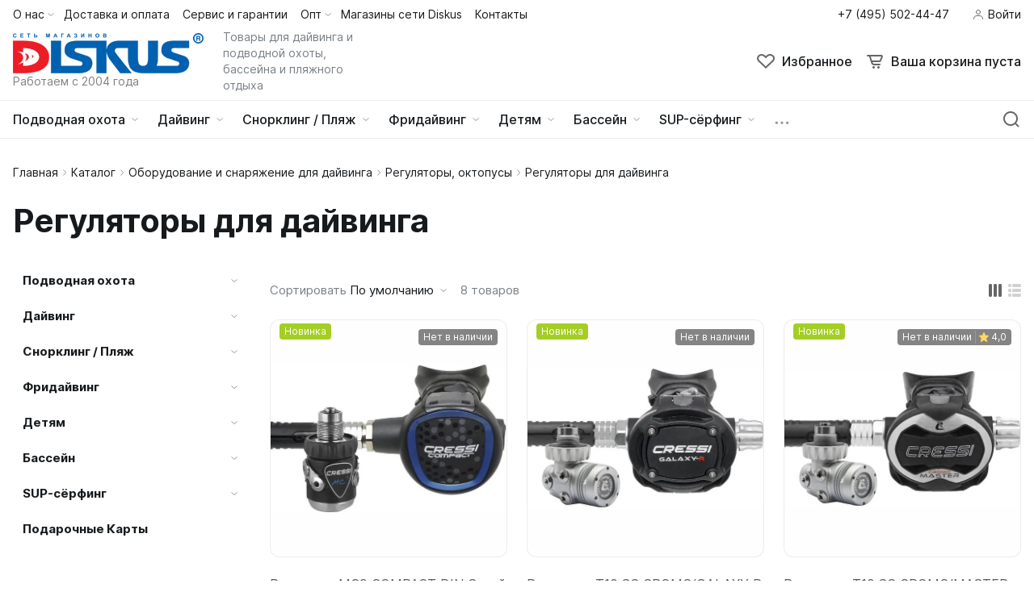

--- FILE ---
content_type: text/html; charset=UTF-8
request_url: https://diskus.ru/catalog/diving/regulator-octopus/regulators/
body_size: 42873
content:
<!DOCTYPE html>
<html lang="ru">
	<head><link rel="canonical" href="https://diskus.ru/catalog/diving/regulator-octopus/regulators/" />
				<title>Регуляторы для дайвинга - Дискус</title>
		<meta http-equiv="X-UA-Compatible" content="IE=edge">
		<meta name="viewport" content="width=device-width, initial-scale=1.0">
		<meta name="HandheldFriendly" content="true" />
		<meta name="format-detection" content="telephone=no">
        <meta property="og:site_name" content="diskus.ru">
        <meta property="og:title" content="Регуляторы для дайвинга - Дискус">
        <meta property="og:url" content="diskus.ru/catalog/diving/regulator-octopus/regulators/">
        <meta name="og:type" content="website">
        <meta property="og:image" content="https://">
        <meta property="og:description" content="Магазин Diskus предлагает вашему вниманию Регуляторы для дайвинга. Подводное снаряжение от известных брендов со скидками, доставка по России. Звоните: +7 (495) 518-23-40">
		<link rel="shortcut icon" href="/favicon.ico">
		<script src="/bitrix/templates/alpha_s2/vendor/jquery/jquery.min.js" data-skip-moving="true"></script>
        <meta http-equiv="Content-Type" content="text/html; charset=UTF-8">
<meta name="description" content="Магазин Diskus предлагает вашему вниманию Регуляторы для дайвинга. Подводное снаряжение от известных брендов со скидками, доставка по России. Звоните: +7 (495) 518-23-40">
<link href="/bitrix/js/ui/design-tokens/dist/ui.design-tokens.css?174478344626358"  rel="stylesheet" >
<link href="/bitrix/js/ui/fonts/opensans/ui.font.opensans.css?16699888262555"  rel="stylesheet" >
<link href="/bitrix/js/main/popup/dist/main.popup.bundle.css?174478371129852"  rel="stylesheet" >
<link href="/bitrix/css/sl3w.minpriceorder/style.min.css?17158385821155"  rel="stylesheet" >
<link href="/bitrix/panel/main/popup.css?167352754222696"  data-template-style="true"  rel="stylesheet" >
<link href="/bitrix/templates/alpha_s2/css/font-awesome.min.css?158340571031005"  data-template-style="true"  rel="stylesheet" >
<link href="/bitrix/templates/alpha_s2/vendor/bootstrap/bootstrap.min.css?1635436620160392"  data-template-style="true"  rel="stylesheet" >
<link href="/bitrix/templates/alpha_s2/vendor/bootstrap/bootstrap-select.min.css?163543662010717"  data-template-style="true"  rel="stylesheet" >
<link href="/bitrix/templates/alpha_s2/vendor/perfect-scrollbar/perfect-scrollbar.css?16420673891441"  data-template-style="true"  rel="stylesheet" >
<link href="/bitrix/templates/alpha_s2/vendor/swiper/swiper.min.css?163543662013682"  data-template-style="true"  rel="stylesheet" >
<link href="/bitrix/templates/alpha_s2/vendor/fancybox3/jquery.fancybox.min.css?155228442812795"  data-template-style="true"  rel="stylesheet" >
<link href="/bitrix/templates/alpha_s2/vendor/lightbox/lightbox.min.css?16354366212822"  data-template-style="true"  rel="stylesheet" >
<link href="/bitrix/templates/alpha_s2/vendor/fonts/Inter/font.css?16354366205363"  data-template-style="true"  rel="stylesheet" >
<link href="/bitrix/templates/alpha_s2/less_compile/1770a8129e93421db09cc977a7a99e608620f9c8_s2.css?1744966970325257"  data-template-style="true"  rel="stylesheet" >
<link href="/bitrix/templates/alpha_s2/styles.css?175618700710210"  data-template-style="true"  rel="stylesheet" >
<script>if(!window.BX)window.BX={};if(!window.BX.message)window.BX.message=function(mess){if(typeof mess==='object'){for(let i in mess) {BX.message[i]=mess[i];} return true;}};</script>
<script>(window.BX||top.BX).message({"JS_CORE_LOADING":"Загрузка...","JS_CORE_NO_DATA":"- Нет данных -","JS_CORE_WINDOW_CLOSE":"Закрыть","JS_CORE_WINDOW_EXPAND":"Развернуть","JS_CORE_WINDOW_NARROW":"Свернуть в окно","JS_CORE_WINDOW_SAVE":"Сохранить","JS_CORE_WINDOW_CANCEL":"Отменить","JS_CORE_WINDOW_CONTINUE":"Продолжить","JS_CORE_H":"ч","JS_CORE_M":"м","JS_CORE_S":"с","JSADM_AI_HIDE_EXTRA":"Скрыть лишние","JSADM_AI_ALL_NOTIF":"Показать все","JSADM_AUTH_REQ":"Требуется авторизация!","JS_CORE_WINDOW_AUTH":"Войти","JS_CORE_IMAGE_FULL":"Полный размер"});</script>

<script src="/bitrix/js/main/core/core.js?1744783748498479"></script>

<script>BX.Runtime.registerExtension({"name":"main.core","namespace":"BX","loaded":true});</script>
<script>BX.setJSList(["\/bitrix\/js\/main\/core\/core_ajax.js","\/bitrix\/js\/main\/core\/core_promise.js","\/bitrix\/js\/main\/polyfill\/promise\/js\/promise.js","\/bitrix\/js\/main\/loadext\/loadext.js","\/bitrix\/js\/main\/loadext\/extension.js","\/bitrix\/js\/main\/polyfill\/promise\/js\/promise.js","\/bitrix\/js\/main\/polyfill\/find\/js\/find.js","\/bitrix\/js\/main\/polyfill\/includes\/js\/includes.js","\/bitrix\/js\/main\/polyfill\/matches\/js\/matches.js","\/bitrix\/js\/ui\/polyfill\/closest\/js\/closest.js","\/bitrix\/js\/main\/polyfill\/fill\/main.polyfill.fill.js","\/bitrix\/js\/main\/polyfill\/find\/js\/find.js","\/bitrix\/js\/main\/polyfill\/matches\/js\/matches.js","\/bitrix\/js\/main\/polyfill\/core\/dist\/polyfill.bundle.js","\/bitrix\/js\/main\/core\/core.js","\/bitrix\/js\/main\/polyfill\/intersectionobserver\/js\/intersectionobserver.js","\/bitrix\/js\/main\/lazyload\/dist\/lazyload.bundle.js","\/bitrix\/js\/main\/polyfill\/core\/dist\/polyfill.bundle.js","\/bitrix\/js\/main\/parambag\/dist\/parambag.bundle.js"]);
</script>
<script>BX.Runtime.registerExtension({"name":"ui.dexie","namespace":"BX.Dexie3","loaded":true});</script>
<script>BX.Runtime.registerExtension({"name":"ls","namespace":"window","loaded":true});</script>
<script>BX.Runtime.registerExtension({"name":"fx","namespace":"window","loaded":true});</script>
<script>BX.Runtime.registerExtension({"name":"fc","namespace":"window","loaded":true});</script>
<script>BX.Runtime.registerExtension({"name":"pull.protobuf","namespace":"BX","loaded":true});</script>
<script>BX.Runtime.registerExtension({"name":"rest.client","namespace":"window","loaded":true});</script>
<script>(window.BX||top.BX).message({"pull_server_enabled":"Y","pull_config_timestamp":1753003992,"shared_worker_allowed":"Y","pull_guest_mode":"N","pull_guest_user_id":0,"pull_worker_mtime":1744783265});(window.BX||top.BX).message({"PULL_OLD_REVISION":"Для продолжения корректной работы с сайтом необходимо перезагрузить страницу."});</script>
<script>BX.Runtime.registerExtension({"name":"pull.client","namespace":"BX","loaded":true});</script>
<script>BX.Runtime.registerExtension({"name":"pull","namespace":"window","loaded":true});</script>
<script>BX.Runtime.registerExtension({"name":"ui.design-tokens","namespace":"window","loaded":true});</script>
<script>BX.Runtime.registerExtension({"name":"main.pageobject","namespace":"window","loaded":true});</script>
<script>(window.BX||top.BX).message({"JS_CORE_LOADING":"Загрузка...","JS_CORE_NO_DATA":"- Нет данных -","JS_CORE_WINDOW_CLOSE":"Закрыть","JS_CORE_WINDOW_EXPAND":"Развернуть","JS_CORE_WINDOW_NARROW":"Свернуть в окно","JS_CORE_WINDOW_SAVE":"Сохранить","JS_CORE_WINDOW_CANCEL":"Отменить","JS_CORE_WINDOW_CONTINUE":"Продолжить","JS_CORE_H":"ч","JS_CORE_M":"м","JS_CORE_S":"с","JSADM_AI_HIDE_EXTRA":"Скрыть лишние","JSADM_AI_ALL_NOTIF":"Показать все","JSADM_AUTH_REQ":"Требуется авторизация!","JS_CORE_WINDOW_AUTH":"Войти","JS_CORE_IMAGE_FULL":"Полный размер"});</script>
<script>BX.Runtime.registerExtension({"name":"window","namespace":"window","loaded":true});</script>
<script>(window.BX||top.BX).message({"phone_auth_resend":"Вы сможете отправить код повторно через #INTERVAL# сек.","phone_auth_resend_link":"Отправить код повторно"});</script>
<script>BX.Runtime.registerExtension({"name":"phone_auth","namespace":"window","loaded":true});</script>
<script>BX.Runtime.registerExtension({"name":"ui.fonts.opensans","namespace":"window","loaded":true});</script>
<script>BX.Runtime.registerExtension({"name":"main.popup","namespace":"BX.Main","loaded":true});</script>
<script>BX.Runtime.registerExtension({"name":"popup","namespace":"window","loaded":true});</script>
<script type="extension/settings" data-extension="currency.currency-core">{"region":"ru"}</script>
<script>BX.Runtime.registerExtension({"name":"currency.currency-core","namespace":"BX.Currency","loaded":true});</script>
<script>BX.Runtime.registerExtension({"name":"currency","namespace":"window","loaded":true});</script>
<script>(window.BX||top.BX).message({"LANGUAGE_ID":"ru","FORMAT_DATE":"DD.MM.YYYY","FORMAT_DATETIME":"DD.MM.YYYY HH:MI:SS","COOKIE_PREFIX":"BITRIX_SM","SERVER_TZ_OFFSET":"10800","UTF_MODE":"Y","SITE_ID":"s2","SITE_DIR":"\/","USER_ID":"","SERVER_TIME":1769197524,"USER_TZ_OFFSET":0,"USER_TZ_AUTO":"Y","bitrix_sessid":"d9062450a0f1aacdbffc56b1c6dc8b1a"});</script>


<script src="/bitrix/js/ui/dexie/dist/dexie3.bundle.js?1744783396187520"></script>
<script src="/bitrix/js/main/core/core_ls.js?17447837114201"></script>
<script src="/bitrix/js/main/core/core_fx.js?158347800116888"></script>
<script src="/bitrix/js/main/core/core_frame_cache.js?174478371116944"></script>
<script src="/bitrix/js/pull/protobuf/protobuf.js?1635427624274055"></script>
<script src="/bitrix/js/pull/protobuf/model.js?163542762470928"></script>
<script src="/bitrix/js/rest/client/rest.client.js?163543325517414"></script>
<script src="/bitrix/js/pull/client/pull.client.js?174478326583861"></script>
<script src="/bitrix/js/main/pageobject/pageobject.js?1635427552864"></script>
<script src="/bitrix/js/main/core/core_window.js?174478353098766"></script>
<script src="/bitrix/js/main/core/core_phone_auth.js?15834780012093"></script>
<script src="/bitrix/js/main/popup/dist/main.popup.bundle.js?1744783711117175"></script>
<script src="/bitrix/js/currency/currency-core/dist/currency-core.bundle.js?17447831488800"></script>
<script src="/bitrix/js/currency/core_currency.js?17447831481181"></script>
<script src="/bitrix/js/sl3w.minpriceorder/script.min.js?17158385821069"></script>
<script>
					(function () {
						"use strict";

						var counter = function ()
						{
							var cookie = (function (name) {
								var parts = ("; " + document.cookie).split("; " + name + "=");
								if (parts.length == 2) {
									try {return JSON.parse(decodeURIComponent(parts.pop().split(";").shift()));}
									catch (e) {}
								}
							})("BITRIX_CONVERSION_CONTEXT_s2");

							if (cookie && cookie.EXPIRE >= BX.message("SERVER_TIME"))
								return;

							var request = new XMLHttpRequest();
							request.open("POST", "/bitrix/tools/conversion/ajax_counter.php", true);
							request.setRequestHeader("Content-type", "application/x-www-form-urlencoded");
							request.send(
								"SITE_ID="+encodeURIComponent("s2")+
								"&sessid="+encodeURIComponent(BX.bitrix_sessid())+
								"&HTTP_REFERER="+encodeURIComponent(document.referrer)
							);
						};

						if (window.frameRequestStart === true)
							BX.addCustomEvent("onFrameDataReceived", counter);
						else
							BX.ready(counter);
					})();
				</script>
<script>BX.message([])</script>
<script>BX.message({'ADD_TO_BASKET_SUB_TITLE':'Вы добавили товар в корзину','ADD_TO_WISHLIST_TITLE':'Вы добавили товар в избранное','DELETE_FROM_WISHLIST_TITLE':'Вы удалили товар из избранного','GO_TO_BASKET_TITLE':'Перейти в корзину','GO_TO_EMPTY_TITLE':'Перейти','GO_TO_WISHLIST_TITLE':'Перейти в избранное'})</script>
<meta name='fragment' content='!' />
<link rel="icon" type="image/png" sizes="192x192" href="/upload/resize_cache/webp/bitrix/templates/alpha_s2/images/favicons/192x192.webp">
<link rel="apple-touch-icon" sizes="180x180" href="/upload/resize_cache/webp/bitrix/templates/alpha_s2/images/favicons/180x180.webp">
<link rel="icon" type="image/png" sizes="32x32" href="/upload/resize_cache/webp/bitrix/templates/alpha_s2/images/favicons/32x32.webp">
<link rel="icon" type="image/png" sizes="16x16" href="/upload/resize_cache/webp/bitrix/templates/alpha_s2/images/favicons/16x16.webp">
<meta name="msapplication-TileColor" content="#0161AF">
<meta name="theme-color" content="#ffffff">
<script>BX.message({'LANG_CHARSET':'UTF-8','PHONE_NUMBER_MASK':'+7 (999) 999-99-99'})</script>



<script src="/bitrix/templates/alpha_s2/vendor/bootstrap/bootstrap.bundle.min.js?163543662080927"></script>
<script src="/bitrix/templates/alpha_s2/vendor/bootstrap/bootstrap-select.min.js?163543662050638"></script>
<script src="/bitrix/templates/alpha_s2/vendor/maskedinput/jquery.maskedinput.min.js?16539163344330"></script>
<script src="/bitrix/templates/alpha_s2/vendor/perfect-scrollbar/perfect-scrollbar.min.js?164206738919569"></script>
<script src="/bitrix/templates/alpha_s2/vendor/jquery/jquery.inview.js?16354366201437"></script>
<script src="/bitrix/templates/alpha_s2/vendor/swiper/swiper.min.js?1635436620160909"></script>
<script src="/bitrix/templates/alpha_s2/vendor/jquery/jquery.lazy.min.js?16354366209686"></script>
<script src="/bitrix/templates/alpha_s2/vendor/jquery/jquery.lazy.av.min.js?16354366201002"></script>
<script src="/bitrix/templates/alpha_s2/vendor/vue/vue.min.js?163543662193675"></script>
<script src="/bitrix/templates/alpha_s2/vendor/lightbox/lightbox.min.js?163543662119750"></script>
<script src="/bitrix/templates/alpha_s2/vendor/fancybox3/jquery.fancybox.min.js?155228442868253"></script>
<script src="/bitrix/templates/alpha_s2/vendor/hover_touch/jquery.izoomify.js?16354366217210"></script>
<script src="/bitrix/templates/alpha_s2/js/application.js?169235789021996"></script>
<script src="/bitrix/templates/alpha_s2/js/layout.js?16354366203555"></script>
<script src="/bitrix/templates/alpha_s2/js/messages.js?16390544466007"></script>
<script src="/bitrix/templates/alpha_s2/js/basket.js?16539163344957"></script>
<script src="/bitrix/templates/alpha_s2/js/wishlist.js?16354366202068"></script>
<script src="/bitrix/templates/alpha_s2/js/menu.js?16354366203828"></script>
<script src="/bitrix/templates/alpha_s2/js/signform.js?16354366202155"></script>
<script src="/bitrix/templates/alpha_s2/js/popups.js?16539163343336"></script>
<script src="/bitrix/templates/alpha_s2/js/catalogitem.js?1642067389145080"></script>
<script src="/bitrix/templates/alpha_s2/js/dforms.fancybox3.js?16502749858081"></script>
<script src="/bitrix/templates/alpha_s2/custom.js?1650275228973"></script>
<script src="/bitrix/templates/alpha_s2/components/bitrix/catalog.smart.filter/applyfilters/script.js?16354366201154"></script>
<script src="/bitrix/templates/alpha_s2/components/bitrix/catalog.smart.filter/sidebar/script.js?164206738923755"></script>
<script src="/bitrix/templates/alpha_s2/components/bitrix/catalog.section/main/script.js?16354366207498"></script>
<script src="/bitrix/templates/alpha_s2/components/bitrix/catalog.smart.filter/mobile/script.js?164206738916166"></script>

		                
                    <style>
                        .modal-lazy-spinner{display: flex; width: 100%; min-height: 150px; justify-content: center; align-items: center;}
                        @keyframes placeHolderShimmer {
                            0% {
                                -webkit-transform: translateZ(0);
                                transform: translateZ(0);
                                background-position: -468px 0
                            }
                            to {
                                -webkit-transform: translateZ(0);
                                transform: translateZ(0);
                                background-position: 468px 0
                            }
                        }
                        
                        .skeleton-card {
                            transition: all .3s ease-in-out;
                            -webkit-backface-visibility: hidden;
                        }
                        
                        .skeleton-card.hidden {
                            transition: all .3s ease-in-out;
                            opacity: 0;
                            height: 0;
                            padding: 0
                        }
                        
                        .skeleton-bg {
                            will-change: transform;
                            /*animation: placeHolderShimmer 1s linear infinite forwards;*/
                            -webkit-backface-visibility: hidden;
                            background: #fff;
                            background: linear-gradient(90deg, #F5F5F5 8%, #fff 18%, #F5F5F5 33%);
                            background-size: 800px 104px;
                            height: 100%;
                            position: relative;
                            box-sizing: border-box;
                        }
                    </style>
			
		<meta name="google-site-verification" content="bbYpWz0O61TNCtnwPI_toMkSS6BD2k7CiWaVs8qNKok">
        
        <META name="ROBOTS" CONTENT="index, follow"/>

<!-- <script src="//code.jivo.ru/widget/p2LEf0WUqo" async></script> -->


<!-- Отложенная загрузка скриптов аналитики Google Tag Manager-->
<script >
var fired = false;

window.addEventListener('scroll', () => {
    if (fired === false) {
        fired = true;
        
        setTimeout(() => {
	(function(w,d,s,l,i){w[l]=w[l]||[];w[l].push({'gtm.start':
new Date().getTime(),event:'gtm.js'});var f=d.getElementsByTagName(s)[0],
j=d.createElement(s),dl=l!='dataLayer'?'&l='+l:'';j.async=true;j.src=
'https://www.googletagmanager.com/gtm.js?id='+i+dl;f.parentNode.insertBefore(j,f);
})(window,document,'script','dataLayer','GTM-MCJHDFSD');

}, 1000)
    }
});
</script>
<!-- Отложенная загрузка скриптов аналитики Google Tag Manager-->

<!-- Yandex.Metrika counter отложенная загрузка-->
<script>
            ( function () {
                'use strict';
 
                // Флаг, что Метрика уже загрузилась.
                var loadedMetrica = false,
                    // Ваш идентификатор сайта в Яндекс.Метрика.
                    metricaId     = 96855407,
                    // Переменная для хранения таймера.
                    timerId;
 
                // Для бота Яндекса грузим Метрику сразу без "отложки",
                // чтобы в панели Метрики были зелёные кружочки
                // при проверке корректности установки счётчика.
                if ( navigator.userAgent.indexOf( 'YandexMetrika' ) > -1 ) {
                    loadMetrica();
                } else {
                    // Подключаем Метрику, если юзер начал скроллить.
                    window.addEventListener( 'scroll', loadMetrica, {passive: true} );
 
                    // Подключаем Метрику, если юзер коснулся экрана.
                    window.addEventListener( 'touchstart', loadMetrica );
 
                    // Подключаем Метрику, если юзер дернул мышкой.
                    document.addEventListener( 'mouseenter', loadMetrica );
 
                    // Подключаем Метрику, если юзер кликнул мышкой.
                    document.addEventListener( 'click', loadMetrica );
 
                    // Подключаем Метрику при полной загрузке DOM дерева,
                    // с "отложкой" в 1 секунду через setTimeout,
                    // если пользователь ничего вообще не делал (фоллбэк).
                    document.addEventListener( 'DOMContentLoaded', loadFallback );
                }
 
                function loadFallback() {
                    timerId = setTimeout( loadMetrica, 1000 );
                }
 
                function loadMetrica( e ) {
 
                    // Пишем отладку в консоль браузера.
                    if ( e && e.type ) {
                        console.log( e.type );
                    } else {
                        console.log( 'DOMContentLoaded' );
                    }
 
                    // Если флаг загрузки Метрики отмечен,
                    // то ничего более не делаем.
                    if ( loadedMetrica ) {
                        return;
                    }
 
                    (function(m,e,t,r,i,k,a){m[i]=m[i]||function(){(m[i].a=m[i].a||[]).push(arguments)}; m[i].l=1*new Date();k=e.createElement(t),a=e.getElementsByTagName(t)[0],k.async=1,k.src=r,a.parentNode.insertBefore(k,a)}) (window, document, "script", "https://cdn.jsdelivr.net/npm/yandex-metrica-watch/tag.js", "ym");
                    ym( metricaId, "init", { clickmap:true, trackLinks:true, accurateTrackBounce:true });
 
                    // Отмечаем флаг, что Метрика загрузилась,
                    // чтобы не загружать её повторно при других
                    // событиях пользователя и старте фоллбэка.
                    loadedMetrica = true;
 
                    // Очищаем таймер, чтобы избежать лишних утечек памяти.
                    clearTimeout( timerId );
 
                    // Отключаем всех наших слушателей от всех событий,
                    // чтобы избежать утечек памяти.
                    window.removeEventListener( 'scroll', loadMetrica );
                    window.removeEventListener( 'touchstart', loadMetrica );
                    document.removeEventListener( 'mouseenter', loadMetrica );
                    document.removeEventListener( 'click', loadMetrica );
                    document.removeEventListener( 'DOMContentLoaded', loadFallback );
                }
            } )()
    </script>
<noscript><div><img loading="lazy" src="https://mc.yandex.ru/watch/96855407" style="position:absolute; left:-9999px;" alt="" /></div></noscript>
<!-- /Yandex.Metrika counter -->

	</head>
	<body class="catalog-image-background macos">


<!-- <script >
   (function(m,e,t,r,i,k,a){m[i]=m[i]||function(){(m[i].a=m[i].a||[]).push(arguments)};
   m[i].l=1*new Date();
   for (var j = 0; j < document.scripts.length; j++) {if (document.scripts[j].src === r) { return; }}
   k=e.createElement(t),a=e.getElementsByTagName(t)[0],k.async=1,k.src=r,a.parentNode.insertBefore(k,a)})
   (window, document, "script", "https://mc.yandex.ru/metrika/tag.js", "ym");

   ym(96855407, "init", {
        clickmap:true,
        trackLinks:true,
        accurateTrackBounce:true,
        webvisor:true
   });
</script>-->


            <div id="panel"></div>
            
            <div class="blur-bar-container" id="system-messages"></div>
            
                                <div class="ajax-layout" id="6a6a0ed4f072881adc54dc5d39f9b89e9a933020"></div>
        <script>
            (function() {
                if (typeof(Alpha) == 'object')
                {
                    Alpha.Ajax.load({
                        containerId: '6a6a0ed4f072881adc54dc5d39f9b89e9a933020',
                        params: 'YTozOntzOjQ6ImZpbGUiO3M6MTA6InNlYXJjaC5waHAiO3M6NDoiZGF0YSI7YToxOntzOjE2OiJwYXJlbnRSZXF1ZXN0VXJpIjtzOjQ1OiIvY2F0YWxvZy9kaXZpbmcvcmVndWxhdG9yLW9jdG9wdXMvcmVndWxhdG9ycy8iO31zOjEwOiJjdXJyZW50RGlyIjtOO30='
                    });
                }
            })();
        </script>
                    
            
<div class="header header-fixed open-header">

    <div class="main-header-wrapper">
        <div class="container">
            <div class="main-header">
                <div class="menu-btn"> 
                    <a href="javascript:void(0)" data-main-menu-btn="" class="icon icon-menu"></a> 
                </div>

                <div class="logo"> 
                    
<a href="/">
    <img loading="lazy" class="d-block" src="/upload/resize_cache/webp/upload/nextype.alpha/728/7s0tdvvb60mi3kjg4f4ngiqstl060l7m.webp" alt="diskus.ru"> 	<div class="logo-text font-body-small d-none d-lg-block">Работаем с 2004 года</div>
</a>                </div>

                <div class="menu-button">
                    <a href="javascript:void(0)" class="btn btn-primary">
                        <div class="hamburger hamburger-button">
                            <div class="hamburger-box">
                                <div class="hamburger-inner"></div>
                            </div>
                        </div>
                        <span>Каталог</span>
                    </a>
                    <a href="/catalog/" class="btn btn-primary">
                        <span>Товары</span>
                    </a>
                </div>

                <div class="small-menu menu" id="fixed-small-menu">
                    
                            <div class="ajax-layout" id="56995b4956854a996c96a09ebe565e2287cce4d4"></div>
        <script>
            (function() {
                if (typeof(Alpha) == 'object')
                {
                    Alpha.Ajax.load({
                        containerId: '56995b4956854a996c96a09ebe565e2287cce4d4',
                        params: '[base64]'
                    });
                }
            })();
        </script>
                            
                </div>

                <div class="icons">
                    <a href="javascript:void(0)" class="search" data-entity="button-search-modal">
                        <i class="icon icon-search-2-line"></i>
                        <span>Поиск</span>
                    </a>
                    
                    
<div class="favorites-container" id="bx_wishlistTxUNxTtKT5">
    <a href="/wishlist/" class="favorites">
        <i class="icon icon-bx-heart"></i>
        <span>Избранное</span>
    </a>
</div>

<script>
        BX.ready(function(){

            new window.Alpha.Wishlist({
                siteId: 's2',
                containerId: 'bx_wishlistTxUNxTtKT5',
                ajaxPath: '/include/ajax/wishlist_layout.php'
            });

        });
    </script>                        
                            <div class="ajax-layout" id="73564225abbb9a1e4f75dc792e462987dc806f31"></div>
        <script>
            (function() {
                if (typeof(Alpha) == 'object')
                {
                    Alpha.Ajax.load({
                        containerId: '73564225abbb9a1e4f75dc792e462987dc806f31',
                        params: '[base64]'
                    });
                }
            })();
        </script>
                            
                    
                </div>
            </div>
        </div>

    </div>
    <script>
        $(document).ready(function () {
            if ($('.header').hasClass('type3')) {
                $('.header').siblings('.header-fixed').find('.menu-button').addClass('type3');
            }
        });
    </script>
</div>

            
<div class="header type1">
    <div class="top-header-wrapper">
        <div class="container">
            <div class="top-header">

                <div class="location">
                                            <span class="font-body-small">
                        Алтуфьевское шоссе, д. 37 стр.1, здание «Центр торговли», 3 этаж                        </span>
                                        </div>

                <div class="small-menu menu">
                            <div class="ajax-layout" id="86ab632af50ab511fc59e3e16f597c293b506abd"><style>
    .top-menu-skeleton {
        display: flex;
        margin-left: 16px;
    }
    .top-menu-item {
        width: 80px;
        height: 20px;
    }
    .top-menu-item-wrap {
        padding: 8px 0;
    }
    .top-menu-item:not(:last-child) {
        margin-right: 16px;
    }
    .top-menu-item:last-child {
        margin-right: 4px;
    }
</style>

<div class="top-menu-skeleton">
    <div class="top-menu-item-wrap">
        <div class="top-menu-item skeleton-bg"></div>
    </div>
    <div class="top-menu-item-wrap">
        <div class="top-menu-item skeleton-bg"></div>
    </div>
    <div class="top-menu-item-wrap">
        <div class="top-menu-item skeleton-bg"></div>
    </div>
    <div class="top-menu-item-wrap">
        <div class="top-menu-item skeleton-bg"></div>
    </div>
    <div class="top-menu-item-wrap">
        <div class="top-menu-item skeleton-bg"></div>
    </div>
    <div class="top-menu-item-wrap">
        <div class="top-menu-item skeleton-bg"></div>
    </div>
</div></div>
        <script>
            (function() {
                if (typeof(Alpha) == 'object')
                {
                    Alpha.Ajax.load({
                        containerId: '86ab632af50ab511fc59e3e16f597c293b506abd',
                        params: '[base64]'
                    });
                }
            })();
        </script>
                        </div>

                <div class="phone">
                    
                    
<div class="dropdown">
    <a href="tel:74955024447" class="current quon_phone">
        <span class="font-body-small">+7 (495) 502-44-47</span>
    </a>
</div>

                </div>

                <div class="sign-in">
                    
                            <div class="ajax-layout" id="acb58103c1f1b5ce97721eadeff17d9b3e05f3b2"><style>
    .signin-skeleton {
        display: flex;
        align-items: center;
        padding: 8px 0;
    }
    .signin-skeleton-icon-1 {
        width: 16px;
        height: 16px;
        margin-right: 4px;
    }
    .signin-skeleton-icon-2 {
        width: 8px;
        height: 16px;
        margin-left: 4px;
    }
    .signin-skeleton-total {
        width: 112px;
        height: 20px;
    }
</style>

<div class="signin-skeleton">
    <div class="signin-skeleton-icon-1 skeleton-bg"></div>
    <div class="signin-skeleton-total skeleton-bg"></div>
    <div class="signin-skeleton-icon-2 skeleton-bg"></div>
</div></div>
        <script>
            (function() {
                if (typeof(Alpha) == 'object')
                {
                    Alpha.Ajax.load({
                        containerId: 'acb58103c1f1b5ce97721eadeff17d9b3e05f3b2',
                        params: '[base64]'
                    });
                }
            })();
        </script>
        
                </div>

            </div>
        </div>
    </div>
    <div class="main-header-wrapper">
        <div class="container">
            <div class="main-header">
                <div class="menu-btn"> 
                    <a href="javascript:void(0)" data-main-menu-btn="" class="icon icon-menu">
                    </a> 
                </div>

                <div class="logo"> 
                    
<a href="/">
    <img loading="lazy" class="d-block" src="/upload/resize_cache/webp/upload/nextype.alpha/728/7s0tdvvb60mi3kjg4f4ngiqstl060l7m.webp" alt="diskus.ru"> 	<div class="logo-text font-body-small d-none d-lg-block">Работаем с 2004 года</div>
</a>
                    <div class="slogan font-body-small hidden-xl">Товары для дайвинга и подводной охоты, бассейна и пляжного отдыха</div>
                </div>

                <div class="icons">
                    
                    <a href="/catalog/search.php?q=" data-entity="button-search-modal" class="search">
    <i class="icon icon-search-2-line"></i>
</a>
                    
<div class="favorites-container" id="bx_wishlisti0Hoi2faw0">
    <a href="/wishlist/" class="favorites">
        <i class="icon icon-bx-heart"></i>
        <span>Избранное</span>
    </a>
</div>

<script>
        BX.ready(function(){

            new window.Alpha.Wishlist({
                siteId: 's2',
                containerId: 'bx_wishlisti0Hoi2faw0',
                ajaxPath: '/include/ajax/wishlist_layout.php'
            });

        });
    </script>                    
                            <div class="ajax-layout" id="44af5db3278c3842681b69801e897ab59a46c927"><style>
    .basket-skeleton {
        display: flex;
        margin-left: 16px;
    }
    .basket-skeleton-icon {
        width: 24px;
        height: 24px;
        margin-right: 8px;
    }
    .basket-skeleton-total {
        width: 80px;
        height: 24px;
    }
    @media (max-width: 1024px) {
        .basket-skeleton-total {
            display: none;
        }
        .basket-skeleton-icon {
            margin: 0;
        }
        .basket-skeleton {
            margin: 0;
            padding: 10px;
        }
    }

</style>

<div class="basket-skeleton">
    <div class="basket-skeleton-icon skeleton-bg"></div>
    <div class="basket-skeleton-total skeleton-bg"></div>
</div></div>
        <script>
            (function() {
                if (typeof(Alpha) == 'object')
                {
                    Alpha.Ajax.load({
                        containerId: '44af5db3278c3842681b69801e897ab59a46c927',
                        params: '[base64]'
                    });
                }
            })();
        </script>
                            
                </div>
            </div>
        </div>
        
    </div>
    <div class="bottom-header-wrapper">
        <div class="container">
            <div class="bottom-header">
                
                        <div class="ajax-layout" id="7cf5ab2d045188041f9d4b2178329c960a1cfaf0"><style>
    .catalog-menu-skeleton {
        display: flex;
        margin-right: 32px;
    }
    .catalog-menu-skeleton-item {
        display: flex;
        padding: 11px 0;
    }
    .catalog-menu-skeleton-item:not(:last-child) {
        margin-right: 24px;
    }
    .catalog-menu-skeleton-item-icon {
        width: 24px;
        height: 24px;
        margin-left: 8px;
    }
    .catalog-menu-skeleton-item-text {
        width: 105px;
        height: 24px;
    }
</style>

<div class="catalog-menu-skeleton">
    <div class="catalog-menu-skeleton-item">
        <div class="catalog-menu-skeleton-item-text skeleton-bg"></div>
        <div class="catalog-menu-skeleton-item-icon skeleton-bg"></div>
    </div>
    <div class="catalog-menu-skeleton-item">
        <div class="catalog-menu-skeleton-item-text skeleton-bg"></div>
        <div class="catalog-menu-skeleton-item-icon skeleton-bg"></div>
    </div>
    <div class="catalog-menu-skeleton-item">
        <div class="catalog-menu-skeleton-item-text skeleton-bg"></div>
        <div class="catalog-menu-skeleton-item-icon skeleton-bg"></div>
    </div>
    <div class="catalog-menu-skeleton-item">
        <div class="catalog-menu-skeleton-item-text skeleton-bg"></div>
        <div class="catalog-menu-skeleton-item-icon skeleton-bg"></div>
    </div>
    <div class="catalog-menu-skeleton-item">
        <div class="catalog-menu-skeleton-item-text skeleton-bg"></div>
        <div class="catalog-menu-skeleton-item-icon skeleton-bg"></div>
    </div>
    <div class="catalog-menu-skeleton-item">
        <div class="catalog-menu-skeleton-item-text skeleton-bg"></div>
        <div class="catalog-menu-skeleton-item-icon skeleton-bg"></div>
    </div>
    <div class="catalog-menu-skeleton-item">
        <div class="catalog-menu-skeleton-item-text skeleton-bg"></div>
        <div class="catalog-menu-skeleton-item-icon skeleton-bg"></div>
    </div>
</div></div>
        <script>
            (function() {
                if (typeof(Alpha) == 'object')
                {
                    Alpha.Ajax.load({
                        containerId: '7cf5ab2d045188041f9d4b2178329c960a1cfaf0',
                        params: '[base64]'
                    });
                }
            })();
        </script>
        
                <a href="/catalog/search.php?q=" data-entity="button-search-modal" class="search">
    <i class="icon icon-search-2-line"></i>
</a>                
            </div>
        </div>
    </div>
            <div class="ajax-layout" id="341e5abf16405821ac29b2a90e147fa1fc53b14a"></div>
        <script>
            (function() {
                if (typeof(Alpha) == 'object')
                {
                    Alpha.Ajax.load({
                        containerId: '341e5abf16405821ac29b2a90e147fa1fc53b14a',
                        params: '[base64]'
                    });
                }
            })();
        </script>
        </div>            
                            <div class="wrapper">
                    <div class="inner-page">
                        <div class="header-title">
                            <div class="container">
                                <div id="navigation" class="breadcrumbs font-body-small" itemscope="" itemtype="http://schema.org/BreadcrumbList">
<div class="container"><a href="/" itemprop="itemListElement" itemscope="" itemtype="http://schema.org/ListItem">Главная<span itemscope="" itemtype="http://schema.org/Thing" itemid="/" itemprop="item"></span><meta itemprop="position" content="1"><meta itemprop="name" content="Главная"></a><span class="icon icon-arrow-light-right"></span><a href="/catalog/" class="item" itemprop="itemListElement" itemscope="" itemtype="http://schema.org/ListItem">Каталог<span itemscope="" itemtype="http://schema.org/Thing" itemid="/catalog/" itemprop="item"></span><meta itemprop="position" content="2"><meta itemprop="name" content="Каталог"></a><span class="icon icon-arrow-light-right"></span><a href="/catalog/diving/" class="item" itemprop="itemListElement" itemscope="" itemtype="http://schema.org/ListItem">Оборудование и снаряжение для дайвинга<span itemscope="" itemtype="http://schema.org/Thing" itemid="/catalog/diving/" itemprop="item"></span><meta itemprop="position" content="3"><meta itemprop="name" content="Оборудование и снаряжение для дайвинга"></a><span class="icon icon-arrow-light-right"></span><a href="/catalog/diving/regulator-octopus/" class="item" itemprop="itemListElement" itemscope="" itemtype="http://schema.org/ListItem">Регуляторы, октопусы<span itemscope="" itemtype="http://schema.org/Thing" itemid="/catalog/diving/regulator-octopus/" itemprop="item"></span><meta itemprop="position" content="4"><meta itemprop="name" content="Регуляторы, октопусы"></a><span class="icon icon-arrow-light-right"></span><div class="breadcrumbs-elem"><span class="item" itemprop="itemListElement" itemscope="" itemtype="http://schema.org/ListItem"><span class="icon icon-arrow-light-right"></span>Регуляторы для дайвинга<meta itemprop="position" content="5"><meta itemprop="name" content="Регуляторы для дайвинга"></span></div></div></div>                                
                                <h1  id="pagetitle">Регуляторы для дайвинга</h1>
                            </div>
                        </div>
                        <div class="container page-container">
                                                    
            <script>if (window.location.hash != '' && window.location.hash != '#') top.BX.ajax.history.checkRedirectStart('bxajaxid', '530e1b35be709609c5b43de983162845')</script><div id="comp_530e1b35be709609c5b43de983162845">
<div class="wrapper-section">
        
        
    <!-- <div class="container"> -->
        <div class="row">
            <div class="col-auto sidebar-left">
                    <div class="sidebar-menu font-body-2">
        <ul class="reset-ul-list list-0">
                <li class='has-sub'>
                <span>
                    <a href="/catalog/podvodnaya-ohota/" onclick="BX.ajax.insertToNode('/catalog/podvodnaya-ohota/?bxajaxid=530e1b35be709609c5b43de983162845', 'comp_530e1b35be709609c5b43de983162845'); return false;"  >Подводная охота</a>
                    <i class="icon icon-arrow-light-down"></i>
                </span>
                                    <div class="sub">
                        <ul class="reset-ul-list list-1">
                                                            <li class='has-sub'>
                                    <span>
                                        <a href="/catalog/podvodnaya-ohota/gun-accessories/" onclick="BX.ajax.insertToNode('/catalog/podvodnaya-ohota/gun-accessories/?bxajaxid=530e1b35be709609c5b43de983162845', 'comp_530e1b35be709609c5b43de983162845'); return false;"  >Аксессуары для ружей</a>
                                        <i class="icon icon-arrow-light-down"></i>
                                    </span>
                                    
                                                                            <div class="sub">
                                            <ul class="reset-ul-list list-2">
                                                                                                        <li>
                                                            <span>
                                                                <a href="/catalog/podvodnaya-ohota/gun-accessories/absorbers/" onclick="BX.ajax.insertToNode('/catalog/podvodnaya-ohota/gun-accessories/absorbers/?bxajaxid=530e1b35be709609c5b43de983162845', 'comp_530e1b35be709609c5b43de983162845'); return false;"  class="text" >Амортизаторы, карабины, вертлюжки</a>
                                                            </span>
                                                        </li>
                                                                                                            <li>
                                                            <span>
                                                                <a href="/catalog/podvodnaya-ohota/gun-accessories/begunki-i-hvostoviki-dlya-garpunov/" onclick="BX.ajax.insertToNode('/catalog/podvodnaya-ohota/gun-accessories/begunki-i-hvostoviki-dlya-garpunov/?bxajaxid=530e1b35be709609c5b43de983162845', 'comp_530e1b35be709609c5b43de983162845'); return false;"  class="text" >Бегунки и хвостовики для гарпунов</a>
                                                            </span>
                                                        </li>
                                                                                                            <li>
                                                            <span>
                                                                <a href="/catalog/podvodnaya-ohota/gun-accessories/crossbow-harpoons/" onclick="BX.ajax.insertToNode('/catalog/podvodnaya-ohota/gun-accessories/crossbow-harpoons/?bxajaxid=530e1b35be709609c5b43de983162845', 'comp_530e1b35be709609c5b43de983162845'); return false;"  class="text" >Гарпуны для арбалетов</a>
                                                            </span>
                                                        </li>
                                                                                                            <li>
                                                            <span>
                                                                <a href="/catalog/podvodnaya-ohota/gun-accessories/pneumatic-harpoons/" onclick="BX.ajax.insertToNode('/catalog/podvodnaya-ohota/gun-accessories/pneumatic-harpoons/?bxajaxid=530e1b35be709609c5b43de983162845', 'comp_530e1b35be709609c5b43de983162845'); return false;"  class="text" >Гарпуны для пневматов</a>
                                                            </span>
                                                        </li>
                                                                                                            <li>
                                                            <span>
                                                                <a href="/catalog/podvodnaya-ohota/gun-accessories/zaryazhalki/" onclick="BX.ajax.insertToNode('/catalog/podvodnaya-ohota/gun-accessories/zaryazhalki/?bxajaxid=530e1b35be709609c5b43de983162845', 'comp_530e1b35be709609c5b43de983162845'); return false;"  class="text" >Заряжалки</a>
                                                            </span>
                                                        </li>
                                                                                                            <li>
                                                            <span>
                                                                <a href="/catalog/podvodnaya-ohota/gun-accessories/crossbow-accessories/" onclick="BX.ajax.insertToNode('/catalog/podvodnaya-ohota/gun-accessories/crossbow-accessories/?bxajaxid=530e1b35be709609c5b43de983162845', 'comp_530e1b35be709609c5b43de983162845'); return false;"  class="text" >Зацепы для арбалетов</a>
                                                            </span>
                                                        </li>
                                                                                                            <li>
                                                            <span>
                                                                <a href="/catalog/podvodnaya-ohota/gun-accessories/crossbow-flags/" onclick="BX.ajax.insertToNode('/catalog/podvodnaya-ohota/gun-accessories/crossbow-flags/?bxajaxid=530e1b35be709609c5b43de983162845', 'comp_530e1b35be709609c5b43de983162845'); return false;"  class="text" >Зипы, переходники, хвостовики</a>
                                                            </span>
                                                        </li>
                                                                                                            <li>
                                                            <span>
                                                                <a href="/catalog/podvodnaya-ohota/gun-accessories/crossbow-reels/" onclick="BX.ajax.insertToNode('/catalog/podvodnaya-ohota/gun-accessories/crossbow-reels/?bxajaxid=530e1b35be709609c5b43de983162845', 'comp_530e1b35be709609c5b43de983162845'); return false;"  class="text" >Катушки для арбалетов</a>
                                                            </span>
                                                        </li>
                                                                                                            <li>
                                                            <span>
                                                                <a href="/catalog/podvodnaya-ohota/gun-accessories/pneumatic-reels/" onclick="BX.ajax.insertToNode('/catalog/podvodnaya-ohota/gun-accessories/pneumatic-reels/?bxajaxid=530e1b35be709609c5b43de983162845', 'comp_530e1b35be709609c5b43de983162845'); return false;"  class="text" >Катушки для пневматов</a>
                                                            </span>
                                                        </li>
                                                                                                            <li>
                                                            <span>
                                                                <a href="/catalog/podvodnaya-ohota/gun-accessories/kompensatory-plavuchesti/" onclick="BX.ajax.insertToNode('/catalog/podvodnaya-ohota/gun-accessories/kompensatory-plavuchesti/?bxajaxid=530e1b35be709609c5b43de983162845', 'comp_530e1b35be709609c5b43de983162845'); return false;"  class="text" >Компенсаторы плавучести</a>
                                                            </span>
                                                        </li>
                                                                                                            <li>
                                                            <span>
                                                                <a href="/catalog/podvodnaya-ohota/gun-accessories/line-monoline/" onclick="BX.ajax.insertToNode('/catalog/podvodnaya-ohota/gun-accessories/line-monoline/?bxajaxid=530e1b35be709609c5b43de983162845', 'comp_530e1b35be709609c5b43de983162845'); return false;"  class="text" >Лини, монолини, зажимы</a>
                                                            </span>
                                                        </li>
                                                                                                            <li>
                                                            <span>
                                                                <a href="/catalog/podvodnaya-ohota/gun-accessories/multi-tooth/" onclick="BX.ajax.insertToNode('/catalog/podvodnaya-ohota/gun-accessories/multi-tooth/?bxajaxid=530e1b35be709609c5b43de983162845', 'comp_530e1b35be709609c5b43de983162845'); return false;"  class="text" >Наконечники многозубы</a>
                                                            </span>
                                                        </li>
                                                                                                            <li>
                                                            <span>
                                                                <a href="/catalog/podvodnaya-ohota/gun-accessories/single-toothed/" onclick="BX.ajax.insertToNode('/catalog/podvodnaya-ohota/gun-accessories/single-toothed/?bxajaxid=530e1b35be709609c5b43de983162845', 'comp_530e1b35be709609c5b43de983162845'); return false;"  class="text" >Наконечники однозубы</a>
                                                            </span>
                                                        </li>
                                                                                                            <li>
                                                            <span>
                                                                <a href="/catalog/podvodnaya-ohota/gun-accessories/double-pull/" onclick="BX.ajax.insertToNode('/catalog/podvodnaya-ohota/gun-accessories/double-pull/?bxajaxid=530e1b35be709609c5b43de983162845', 'comp_530e1b35be709609c5b43de983162845'); return false;"  class="text" >Тяги для арбалетов</a>
                                                            </span>
                                                        </li>
                                                                                                </ul>
                                        </div>
                                                                        </li>
                                                                <li class='has-sub'>
                                    <span>
                                        <a href="/catalog/podvodnaya-ohota/aksessuary-dlyafonarey/" onclick="BX.ajax.insertToNode('/catalog/podvodnaya-ohota/aksessuary-dlyafonarey/?bxajaxid=530e1b35be709609c5b43de983162845', 'comp_530e1b35be709609c5b43de983162845'); return false;"  >Аксессуары для фонарей</a>
                                        <i class="icon icon-arrow-light-down"></i>
                                    </span>
                                    
                                                                            <div class="sub">
                                            <ul class="reset-ul-list list-2">
                                                                                                        <li>
                                                            <span>
                                                                <a href="/catalog/podvodnaya-ohota/aksessuary-dlyafonarey/akumulyatory-zaryadnye-ustroystva/" onclick="BX.ajax.insertToNode('/catalog/podvodnaya-ohota/aksessuary-dlyafonarey/akumulyatory-zaryadnye-ustroystva/?bxajaxid=530e1b35be709609c5b43de983162845', 'comp_530e1b35be709609c5b43de983162845'); return false;"  class="text" >Акумуляторы, зарядные устройства</a>
                                                            </span>
                                                        </li>
                                                                                                            <li>
                                                            <span>
                                                                <a href="/catalog/podvodnaya-ohota/aksessuary-dlyafonarey/derzhateli-fonarey-iz-neoprena/" onclick="BX.ajax.insertToNode('/catalog/podvodnaya-ohota/aksessuary-dlyafonarey/derzhateli-fonarey-iz-neoprena/?bxajaxid=530e1b35be709609c5b43de983162845', 'comp_530e1b35be709609c5b43de983162845'); return false;"  class="text" >Держатели фонарей</a>
                                                            </span>
                                                        </li>
                                                                                                </ul>
                                        </div>
                                                                        </li>
                                                                <li class='has-sub'>
                                    <span>
                                        <a href="/catalog/podvodnaya-ohota/bui-ploty/" onclick="BX.ajax.insertToNode('/catalog/podvodnaya-ohota/bui-ploty/?bxajaxid=530e1b35be709609c5b43de983162845', 'comp_530e1b35be709609c5b43de983162845'); return false;"  >Буи, плоты</a>
                                        <i class="icon icon-arrow-light-down"></i>
                                    </span>
                                    
                                                                            <div class="sub">
                                            <ul class="reset-ul-list list-2">
                                                                                                        <li>
                                                            <span>
                                                                <a href="/catalog/podvodnaya-ohota/bui-ploty/motovilo-buyrep/" onclick="BX.ajax.insertToNode('/catalog/podvodnaya-ohota/bui-ploty/motovilo-buyrep/?bxajaxid=530e1b35be709609c5b43de983162845', 'comp_530e1b35be709609c5b43de983162845'); return false;"  class="text" >Мотовило, буйреп</a>
                                                            </span>
                                                        </li>
                                                                                                </ul>
                                        </div>
                                                                        </li>
                                                                <li class='has-sub'>
                                    <span>
                                        <a href="/catalog/podvodnaya-ohota/diving-suits/" onclick="BX.ajax.insertToNode('/catalog/podvodnaya-ohota/diving-suits/?bxajaxid=530e1b35be709609c5b43de983162845', 'comp_530e1b35be709609c5b43de983162845'); return false;"  >Гидрокостюмы</a>
                                        <i class="icon icon-arrow-light-down"></i>
                                    </span>
                                    
                                                                            <div class="sub">
                                            <ul class="reset-ul-list list-2">
                                                                                                        <li>
                                                            <span>
                                                                <a href="/catalog/podvodnaya-ohota/diving-suits/gidrokostyumy-3-mm/" onclick="BX.ajax.insertToNode('/catalog/podvodnaya-ohota/diving-suits/gidrokostyumy-3-mm/?bxajaxid=530e1b35be709609c5b43de983162845', 'comp_530e1b35be709609c5b43de983162845'); return false;"  class="text" >3 мм</a>
                                                            </span>
                                                        </li>
                                                                                                            <li>
                                                            <span>
                                                                <a href="/catalog/podvodnaya-ohota/diving-suits/hunting-5mm/" onclick="BX.ajax.insertToNode('/catalog/podvodnaya-ohota/diving-suits/hunting-5mm/?bxajaxid=530e1b35be709609c5b43de983162845', 'comp_530e1b35be709609c5b43de983162845'); return false;"  class="text" >5 мм</a>
                                                            </span>
                                                        </li>
                                                                                                            <li>
                                                            <span>
                                                                <a href="/catalog/podvodnaya-ohota/diving-suits/hunting-6-7mm/" onclick="BX.ajax.insertToNode('/catalog/podvodnaya-ohota/diving-suits/hunting-6-7mm/?bxajaxid=530e1b35be709609c5b43de983162845', 'comp_530e1b35be709609c5b43de983162845'); return false;"  class="text" >7 мм</a>
                                                            </span>
                                                        </li>
                                                                                                            <li>
                                                            <span>
                                                                <a href="/catalog/podvodnaya-ohota/diving-suits/hunting-9-11-mm/" onclick="BX.ajax.insertToNode('/catalog/podvodnaya-ohota/diving-suits/hunting-9-11-mm/?bxajaxid=530e1b35be709609c5b43de983162845', 'comp_530e1b35be709609c5b43de983162845'); return false;"  class="text" >9-11 мм</a>
                                                            </span>
                                                        </li>
                                                                                                            <li>
                                                            <span>
                                                                <a href="/catalog/podvodnaya-ohota/diving-suits/zhenskie/" onclick="BX.ajax.insertToNode('/catalog/podvodnaya-ohota/diving-suits/zhenskie/?bxajaxid=530e1b35be709609c5b43de983162845', 'comp_530e1b35be709609c5b43de983162845'); return false;"  class="text" >Женские</a>
                                                            </span>
                                                        </li>
                                                                                                            <li>
                                                            <span>
                                                                <a href="/catalog/podvodnaya-ohota/diving-suits/poddevki/" onclick="BX.ajax.insertToNode('/catalog/podvodnaya-ohota/diving-suits/poddevki/?bxajaxid=530e1b35be709609c5b43de983162845', 'comp_530e1b35be709609c5b43de983162845'); return false;"  class="text" >Поддевки</a>
                                                            </span>
                                                        </li>
                                                                                                </ul>
                                        </div>
                                                                        </li>
                                                                <li>
                                    <span>
                                        <a href="/catalog/podvodnaya-ohota/golovnye-ubory/" onclick="BX.ajax.insertToNode('/catalog/podvodnaya-ohota/golovnye-ubory/?bxajaxid=530e1b35be709609c5b43de983162845', 'comp_530e1b35be709609c5b43de983162845'); return false;"  >Головные уборы</a>
                                        <i class="icon icon-arrow-light-down"></i>
                                    </span>
                                    
                                                                    </li>
                                                                <li class='has-sub'>
                                    <span>
                                        <a href="/catalog/podvodnaya-ohota/spearfishing-accessories/" onclick="BX.ajax.insertToNode('/catalog/podvodnaya-ohota/spearfishing-accessories/?bxajaxid=530e1b35be709609c5b43de983162845', 'comp_530e1b35be709609c5b43de983162845'); return false;"  >Груза, пояса, разгрузки, куканы</a>
                                        <i class="icon icon-arrow-light-down"></i>
                                    </span>
                                    
                                                                            <div class="sub">
                                            <ul class="reset-ul-list list-2">
                                                                                                        <li>
                                                            <span>
                                                                <a href="/catalog/podvodnaya-ohota/spearfishing-accessories/weight/" onclick="BX.ajax.insertToNode('/catalog/podvodnaya-ohota/spearfishing-accessories/weight/?bxajaxid=530e1b35be709609c5b43de983162845', 'comp_530e1b35be709609c5b43de983162845'); return false;"  class="text" >Груза</a>
                                                            </span>
                                                        </li>
                                                                                                            <li>
                                                            <span>
                                                                <a href="/catalog/podvodnaya-ohota/spearfishing-accessories/detali-dlya-gruzovogo-poyasa/" onclick="BX.ajax.insertToNode('/catalog/podvodnaya-ohota/spearfishing-accessories/detali-dlya-gruzovogo-poyasa/?bxajaxid=530e1b35be709609c5b43de983162845', 'comp_530e1b35be709609c5b43de983162845'); return false;"  class="text" >Детали для грузового пояса</a>
                                                            </span>
                                                        </li>
                                                                                                            <li>
                                                            <span>
                                                                <a href="/catalog/podvodnaya-ohota/spearfishing-accessories/zhilety-razgruzochnye/" onclick="BX.ajax.insertToNode('/catalog/podvodnaya-ohota/spearfishing-accessories/zhilety-razgruzochnye/?bxajaxid=530e1b35be709609c5b43de983162845', 'comp_530e1b35be709609c5b43de983162845'); return false;"  class="text" >Жилеты разгрузочные</a>
                                                            </span>
                                                        </li>
                                                                                                            <li>
                                                            <span>
                                                                <a href="/catalog/podvodnaya-ohota/spearfishing-accessories/kukany/" onclick="BX.ajax.insertToNode('/catalog/podvodnaya-ohota/spearfishing-accessories/kukany/?bxajaxid=530e1b35be709609c5b43de983162845', 'comp_530e1b35be709609c5b43de983162845'); return false;"  class="text" >Куканы</a>
                                                            </span>
                                                        </li>
                                                                                                            <li>
                                                            <span>
                                                                <a href="/catalog/podvodnaya-ohota/spearfishing-accessories/nozhnye-gruzy/" onclick="BX.ajax.insertToNode('/catalog/podvodnaya-ohota/spearfishing-accessories/nozhnye-gruzy/?bxajaxid=530e1b35be709609c5b43de983162845', 'comp_530e1b35be709609c5b43de983162845'); return false;"  class="text" >Ножные груза</a>
                                                            </span>
                                                        </li>
                                                                                                            <li>
                                                            <span>
                                                                <a href="/catalog/podvodnaya-ohota/spearfishing-accessories/belt/" onclick="BX.ajax.insertToNode('/catalog/podvodnaya-ohota/spearfishing-accessories/belt/?bxajaxid=530e1b35be709609c5b43de983162845', 'comp_530e1b35be709609c5b43de983162845'); return false;"  class="text" >Пояса</a>
                                                            </span>
                                                        </li>
                                                                                                            <li>
                                                            <span>
                                                                <a href="/catalog/podvodnaya-ohota/spearfishing-accessories/razgruzki-svintcovye/" onclick="BX.ajax.insertToNode('/catalog/podvodnaya-ohota/spearfishing-accessories/razgruzki-svintcovye/?bxajaxid=530e1b35be709609c5b43de983162845', 'comp_530e1b35be709609c5b43de983162845'); return false;"  class="text" >Разгрузки свинцовые</a>
                                                            </span>
                                                        </li>
                                                                                                </ul>
                                        </div>
                                                                        </li>
                                                                <li>
                                    <span>
                                        <a href="/catalog/podvodnaya-ohota/zhilety-strahovochnye/" onclick="BX.ajax.insertToNode('/catalog/podvodnaya-ohota/zhilety-strahovochnye/?bxajaxid=530e1b35be709609c5b43de983162845', 'comp_530e1b35be709609c5b43de983162845'); return false;"  >Жилеты страховочные</a>
                                        <i class="icon icon-arrow-light-down"></i>
                                    </span>
                                    
                                                                    </li>
                                                                <li class='has-sub'>
                                    <span>
                                        <a href="/catalog/podvodnaya-ohota/zapchasti/" onclick="BX.ajax.insertToNode('/catalog/podvodnaya-ohota/zapchasti/?bxajaxid=530e1b35be709609c5b43de983162845', 'comp_530e1b35be709609c5b43de983162845'); return false;"  >Запчасти к снаряжению</a>
                                        <i class="icon icon-arrow-light-down"></i>
                                    </span>
                                    
                                                                            <div class="sub">
                                            <ul class="reset-ul-list list-2">
                                                                                                        <li>
                                                            <span>
                                                                <a href="/catalog/podvodnaya-ohota/zapchasti/dlya-pnevmaticheskih-ruzhey-seac/" onclick="BX.ajax.insertToNode('/catalog/podvodnaya-ohota/zapchasti/dlya-pnevmaticheskih-ruzhey-seac/?bxajaxid=530e1b35be709609c5b43de983162845', 'comp_530e1b35be709609c5b43de983162845'); return false;"  class="text" >Для арбалетов</a>
                                                            </span>
                                                        </li>
                                                                                                            <li>
                                                            <span>
                                                                <a href="/catalog/podvodnaya-ohota/zapchasti/dlya-gidrokostyumov/" onclick="BX.ajax.insertToNode('/catalog/podvodnaya-ohota/zapchasti/dlya-gidrokostyumov/?bxajaxid=530e1b35be709609c5b43de983162845', 'comp_530e1b35be709609c5b43de983162845'); return false;"  class="text" >Для гидрокостюмов</a>
                                                            </span>
                                                        </li>
                                                                                                            <li>
                                                            <span>
                                                                <a href="/catalog/podvodnaya-ohota/zapchasti/zapchasti-dlya-last/" onclick="BX.ajax.insertToNode('/catalog/podvodnaya-ohota/zapchasti/zapchasti-dlya-last/?bxajaxid=530e1b35be709609c5b43de983162845', 'comp_530e1b35be709609c5b43de983162845'); return false;"  class="text" >Для ласт</a>
                                                            </span>
                                                        </li>
                                                                                                            <li>
                                                            <span>
                                                                <a href="/catalog/podvodnaya-ohota/zapchasti/zapchasti-dlya-masok/" onclick="BX.ajax.insertToNode('/catalog/podvodnaya-ohota/zapchasti/zapchasti-dlya-masok/?bxajaxid=530e1b35be709609c5b43de983162845', 'comp_530e1b35be709609c5b43de983162845'); return false;"  class="text" >Для масок</a>
                                                            </span>
                                                        </li>
                                                                                                            <li>
                                                            <span>
                                                                <a href="/catalog/podvodnaya-ohota/zapchasti/dlya-nozhey/" onclick="BX.ajax.insertToNode('/catalog/podvodnaya-ohota/zapchasti/dlya-nozhey/?bxajaxid=530e1b35be709609c5b43de983162845', 'comp_530e1b35be709609c5b43de983162845'); return false;"  class="text" >Для ножей</a>
                                                            </span>
                                                        </li>
                                                                                                            <li>
                                                            <span>
                                                                <a href="/catalog/podvodnaya-ohota/zapchasti/dlya-pnevmaticheskih-ruzhey-cressi/" onclick="BX.ajax.insertToNode('/catalog/podvodnaya-ohota/zapchasti/dlya-pnevmaticheskih-ruzhey-cressi/?bxajaxid=530e1b35be709609c5b43de983162845', 'comp_530e1b35be709609c5b43de983162845'); return false;"  class="text" >Для пневматических ружей </a>
                                                            </span>
                                                        </li>
                                                                                                            <li>
                                                            <span>
                                                                <a href="/catalog/podvodnaya-ohota/zapchasti/zapchasti-dlya-trubok/" onclick="BX.ajax.insertToNode('/catalog/podvodnaya-ohota/zapchasti/zapchasti-dlya-trubok/?bxajaxid=530e1b35be709609c5b43de983162845', 'comp_530e1b35be709609c5b43de983162845'); return false;"  class="text" >Для трубок</a>
                                                            </span>
                                                        </li>
                                                                                                </ul>
                                        </div>
                                                                        </li>
                                                                <li>
                                    <span>
                                        <a href="/catalog/podvodnaya-ohota/computers/" onclick="BX.ajax.insertToNode('/catalog/podvodnaya-ohota/computers/?bxajaxid=530e1b35be709609c5b43de983162845', 'comp_530e1b35be709609c5b43de983162845'); return false;"  >Компьютеры, часы</a>
                                        <i class="icon icon-arrow-light-down"></i>
                                    </span>
                                    
                                                                    </li>
                                                                <li class='has-sub'>
                                    <span>
                                        <a href="/catalog/podvodnaya-ohota/lasts/" onclick="BX.ajax.insertToNode('/catalog/podvodnaya-ohota/lasts/?bxajaxid=530e1b35be709609c5b43de983162845', 'comp_530e1b35be709609c5b43de983162845'); return false;"  >Ласты</a>
                                        <i class="icon icon-arrow-light-down"></i>
                                    </span>
                                    
                                                                            <div class="sub">
                                            <ul class="reset-ul-list list-2">
                                                                                                        <li>
                                                            <span>
                                                                <a href="/catalog/podvodnaya-ohota/lasts/dlinnye/" onclick="BX.ajax.insertToNode('/catalog/podvodnaya-ohota/lasts/dlinnye/?bxajaxid=530e1b35be709609c5b43de983162845', 'comp_530e1b35be709609c5b43de983162845'); return false;"  class="text" >Длинные</a>
                                                            </span>
                                                        </li>
                                                                                                            <li>
                                                            <span>
                                                                <a href="/catalog/podvodnaya-ohota/lasts/korotkie-lasty/" onclick="BX.ajax.insertToNode('/catalog/podvodnaya-ohota/lasts/korotkie-lasty/?bxajaxid=530e1b35be709609c5b43de983162845', 'comp_530e1b35be709609c5b43de983162845'); return false;"  class="text" >Короткие</a>
                                                            </span>
                                                        </li>
                                                                                                            <li>
                                                            <span>
                                                                <a href="/catalog/podvodnaya-ohota/lasts/fins-closed/" onclick="BX.ajax.insertToNode('/catalog/podvodnaya-ohota/lasts/fins-closed/?bxajaxid=530e1b35be709609c5b43de983162845', 'comp_530e1b35be709609c5b43de983162845'); return false;"  class="text" >С закрытой пяткой</a>
                                                            </span>
                                                        </li>
                                                                                                            <li>
                                                            <span>
                                                                <a href="/catalog/podvodnaya-ohota/lasts/fins-open/" onclick="BX.ajax.insertToNode('/catalog/podvodnaya-ohota/lasts/fins-open/?bxajaxid=530e1b35be709609c5b43de983162845', 'comp_530e1b35be709609c5b43de983162845'); return false;"  class="text" >С открытой пяткой</a>
                                                            </span>
                                                        </li>
                                                                                                </ul>
                                        </div>
                                                                        </li>
                                                                <li class='has-sub'>
                                    <span>
                                        <a href="/catalog/podvodnaya-ohota/masks/" onclick="BX.ajax.insertToNode('/catalog/podvodnaya-ohota/masks/?bxajaxid=530e1b35be709609c5b43de983162845', 'comp_530e1b35be709609c5b43de983162845'); return false;"  >Маски</a>
                                        <i class="icon icon-arrow-light-down"></i>
                                    </span>
                                    
                                                                            <div class="sub">
                                            <ul class="reset-ul-list list-2">
                                                                                                        <li>
                                                            <span>
                                                                <a href="/catalog/podvodnaya-ohota/masks/mask-dioptry/" onclick="BX.ajax.insertToNode('/catalog/podvodnaya-ohota/masks/mask-dioptry/?bxajaxid=530e1b35be709609c5b43de983162845', 'comp_530e1b35be709609c5b43de983162845'); return false;"  class="text" >С диоптриями</a>
                                                            </span>
                                                        </li>
                                                                                                            <li>
                                                            <span>
                                                                <a href="/catalog/podvodnaya-ohota/masks/s-klapanom-dlya-nosa/" onclick="BX.ajax.insertToNode('/catalog/podvodnaya-ohota/masks/s-klapanom-dlya-nosa/?bxajaxid=530e1b35be709609c5b43de983162845', 'comp_530e1b35be709609c5b43de983162845'); return false;"  class="text" >С клапаном для носа</a>
                                                            </span>
                                                        </li>
                                                                                                            <li>
                                                            <span>
                                                                <a href="/catalog/podvodnaya-ohota/masks/prosvetlennye-linzy/" onclick="BX.ajax.insertToNode('/catalog/podvodnaya-ohota/masks/prosvetlennye-linzy/?bxajaxid=530e1b35be709609c5b43de983162845', 'comp_530e1b35be709609c5b43de983162845'); return false;"  class="text" >С просветленными линзами</a>
                                                            </span>
                                                        </li>
                                                                                                </ul>
                                        </div>
                                                                        </li>
                                                                <li class='has-sub'>
                                    <span>
                                        <a href="/catalog/podvodnaya-ohota/knife-instuments/" onclick="BX.ajax.insertToNode('/catalog/podvodnaya-ohota/knife-instuments/?bxajaxid=530e1b35be709609c5b43de983162845', 'comp_530e1b35be709609c5b43de983162845'); return false;"  >Ножи, инструменты</a>
                                        <i class="icon icon-arrow-light-down"></i>
                                    </span>
                                    
                                                                            <div class="sub">
                                            <ul class="reset-ul-list list-2">
                                                                                                        <li>
                                                            <span>
                                                                <a href="/catalog/podvodnaya-ohota/knife-instuments/nozhi-s-krepleniem-na-grud/" onclick="BX.ajax.insertToNode('/catalog/podvodnaya-ohota/knife-instuments/nozhi-s-krepleniem-na-grud/?bxajaxid=530e1b35be709609c5b43de983162845', 'comp_530e1b35be709609c5b43de983162845'); return false;"  class="text" >Ножи без ремешков</a>
                                                            </span>
                                                        </li>
                                                                                                            <li>
                                                            <span>
                                                                <a href="/catalog/podvodnaya-ohota/knife-instuments/nozhi-s-krepleniem-na-nogu-ruku/" onclick="BX.ajax.insertToNode('/catalog/podvodnaya-ohota/knife-instuments/nozhi-s-krepleniem-na-nogu-ruku/?bxajaxid=530e1b35be709609c5b43de983162845', 'comp_530e1b35be709609c5b43de983162845'); return false;"  class="text" >Ножи с ремешком для крепления на ногу или руку</a>
                                                            </span>
                                                        </li>
                                                                                                </ul>
                                        </div>
                                                                        </li>
                                                                <li class='has-sub'>
                                    <span>
                                        <a href="/catalog/podvodnaya-ohota/socks/" onclick="BX.ajax.insertToNode('/catalog/podvodnaya-ohota/socks/?bxajaxid=530e1b35be709609c5b43de983162845', 'comp_530e1b35be709609c5b43de983162845'); return false;"  >Носки</a>
                                        <i class="icon icon-arrow-light-down"></i>
                                    </span>
                                    
                                                                            <div class="sub">
                                            <ul class="reset-ul-list list-2">
                                                                                                        <li>
                                                            <span>
                                                                <a href="/catalog/podvodnaya-ohota/socks/socks-3mm/" onclick="BX.ajax.insertToNode('/catalog/podvodnaya-ohota/socks/socks-3mm/?bxajaxid=530e1b35be709609c5b43de983162845', 'comp_530e1b35be709609c5b43de983162845'); return false;"  class="text" >Носки 1-3 мм</a>
                                                            </span>
                                                        </li>
                                                                                                            <li>
                                                            <span>
                                                                <a href="/catalog/podvodnaya-ohota/socks/socks-5mm/" onclick="BX.ajax.insertToNode('/catalog/podvodnaya-ohota/socks/socks-5mm/?bxajaxid=530e1b35be709609c5b43de983162845', 'comp_530e1b35be709609c5b43de983162845'); return false;"  class="text" >Носки 5 мм</a>
                                                            </span>
                                                        </li>
                                                                                                            <li>
                                                            <span>
                                                                <a href="/catalog/podvodnaya-ohota/socks/socks-7mm/" onclick="BX.ajax.insertToNode('/catalog/podvodnaya-ohota/socks/socks-7mm/?bxajaxid=530e1b35be709609c5b43de983162845', 'comp_530e1b35be709609c5b43de983162845'); return false;"  class="text" >Носки 7 мм</a>
                                                            </span>
                                                        </li>
                                                                                                            <li>
                                                            <span>
                                                                <a href="/catalog/podvodnaya-ohota/socks/socks-9mm/" onclick="BX.ajax.insertToNode('/catalog/podvodnaya-ohota/socks/socks-9mm/?bxajaxid=530e1b35be709609c5b43de983162845', 'comp_530e1b35be709609c5b43de983162845'); return false;"  class="text" >Носки 9 мм</a>
                                                            </span>
                                                        </li>
                                                                                                </ul>
                                        </div>
                                                                        </li>
                                                                <li class='has-sub'>
                                    <span>
                                        <a href="/catalog/podvodnaya-ohota/gloves/" onclick="BX.ajax.insertToNode('/catalog/podvodnaya-ohota/gloves/?bxajaxid=530e1b35be709609c5b43de983162845', 'comp_530e1b35be709609c5b43de983162845'); return false;"  >Перчатки, рукавицы</a>
                                        <i class="icon icon-arrow-light-down"></i>
                                    </span>
                                    
                                                                            <div class="sub">
                                            <ul class="reset-ul-list list-2">
                                                                                                        <li>
                                                            <span>
                                                                <a href="/catalog/podvodnaya-ohota/gloves/perchatki-1.5-mm/" onclick="BX.ajax.insertToNode('/catalog/podvodnaya-ohota/gloves/perchatki-1.5-mm/?bxajaxid=530e1b35be709609c5b43de983162845', 'comp_530e1b35be709609c5b43de983162845'); return false;"  class="text" >Перчатки 1,5 мм</a>
                                                            </span>
                                                        </li>
                                                                                                            <li>
                                                            <span>
                                                                <a href="/catalog/podvodnaya-ohota/gloves/gloves-3mm/" onclick="BX.ajax.insertToNode('/catalog/podvodnaya-ohota/gloves/gloves-3mm/?bxajaxid=530e1b35be709609c5b43de983162845', 'comp_530e1b35be709609c5b43de983162845'); return false;"  class="text" >Перчатки 3 мм</a>
                                                            </span>
                                                        </li>
                                                                                                            <li>
                                                            <span>
                                                                <a href="/catalog/podvodnaya-ohota/gloves/perchatki-5-6-mm/" onclick="BX.ajax.insertToNode('/catalog/podvodnaya-ohota/gloves/perchatki-5-6-mm/?bxajaxid=530e1b35be709609c5b43de983162845', 'comp_530e1b35be709609c5b43de983162845'); return false;"  class="text" >Перчатки 5-6 мм</a>
                                                            </span>
                                                        </li>
                                                                                                            <li>
                                                            <span>
                                                                <a href="/catalog/podvodnaya-ohota/gloves/perchatki-derzhateli/" onclick="BX.ajax.insertToNode('/catalog/podvodnaya-ohota/gloves/perchatki-derzhateli/?bxajaxid=530e1b35be709609c5b43de983162845', 'comp_530e1b35be709609c5b43de983162845'); return false;"  class="text" >Перчатки держатели</a>
                                                            </span>
                                                        </li>
                                                                                                            <li>
                                                            <span>
                                                                <a href="/catalog/podvodnaya-ohota/gloves/rukavicy/" onclick="BX.ajax.insertToNode('/catalog/podvodnaya-ohota/gloves/rukavicy/?bxajaxid=530e1b35be709609c5b43de983162845', 'comp_530e1b35be709609c5b43de983162845'); return false;"  class="text" >Рукавицы</a>
                                                            </span>
                                                        </li>
                                                                                                </ul>
                                        </div>
                                                                        </li>
                                                                <li class='has-sub'>
                                    <span>
                                        <a href="/catalog/podvodnaya-ohota/guns-crossbow/" onclick="BX.ajax.insertToNode('/catalog/podvodnaya-ohota/guns-crossbow/?bxajaxid=530e1b35be709609c5b43de983162845', 'comp_530e1b35be709609c5b43de983162845'); return false;"  >Пневматические ружья</a>
                                        <i class="icon icon-arrow-light-down"></i>
                                    </span>
                                    
                                                                            <div class="sub">
                                            <ul class="reset-ul-list list-2">
                                                                                                        <li>
                                                            <span>
                                                                <a href="/catalog/podvodnaya-ohota/guns-crossbow/pneumatic_40cm/" onclick="BX.ajax.insertToNode('/catalog/podvodnaya-ohota/guns-crossbow/pneumatic_40cm/?bxajaxid=530e1b35be709609c5b43de983162845', 'comp_530e1b35be709609c5b43de983162845'); return false;"  class="text" >35-40 см</a>
                                                            </span>
                                                        </li>
                                                                                                            <li>
                                                            <span>
                                                                <a href="/catalog/podvodnaya-ohota/guns-crossbow/pneumatic_50-55sm/" onclick="BX.ajax.insertToNode('/catalog/podvodnaya-ohota/guns-crossbow/pneumatic_50-55sm/?bxajaxid=530e1b35be709609c5b43de983162845', 'comp_530e1b35be709609c5b43de983162845'); return false;"  class="text" >50-55 см</a>
                                                            </span>
                                                        </li>
                                                                                                            <li>
                                                            <span>
                                                                <a href="/catalog/podvodnaya-ohota/guns-crossbow/pneumatic_65-75sm/" onclick="BX.ajax.insertToNode('/catalog/podvodnaya-ohota/guns-crossbow/pneumatic_65-75sm/?bxajaxid=530e1b35be709609c5b43de983162845', 'comp_530e1b35be709609c5b43de983162845'); return false;"  class="text" >65-75 см</a>
                                                            </span>
                                                        </li>
                                                                                                            <li>
                                                            <span>
                                                                <a href="/catalog/podvodnaya-ohota/guns-crossbow/pneumatic_80-110cm/" onclick="BX.ajax.insertToNode('/catalog/podvodnaya-ohota/guns-crossbow/pneumatic_80-110cm/?bxajaxid=530e1b35be709609c5b43de983162845', 'comp_530e1b35be709609c5b43de983162845'); return false;"  class="text" >80-100 см</a>
                                                            </span>
                                                        </li>
                                                                                                            <li>
                                                            <span>
                                                                <a href="/catalog/podvodnaya-ohota/guns-crossbow/foreign-pneumatic/" onclick="BX.ajax.insertToNode('/catalog/podvodnaya-ohota/guns-crossbow/foreign-pneumatic/?bxajaxid=530e1b35be709609c5b43de983162845', 'comp_530e1b35be709609c5b43de983162845'); return false;"  class="text" >Импортные</a>
                                                            </span>
                                                        </li>
                                                                                                            <li>
                                                            <span>
                                                                <a href="/catalog/podvodnaya-ohota/guns-crossbow/home-pneumatic/" onclick="BX.ajax.insertToNode('/catalog/podvodnaya-ohota/guns-crossbow/home-pneumatic/?bxajaxid=530e1b35be709609c5b43de983162845', 'comp_530e1b35be709609c5b43de983162845'); return false;"  class="text" >Отечественные</a>
                                                            </span>
                                                        </li>
                                                                                                </ul>
                                        </div>
                                                                        </li>
                                                                <li class='has-sub'>
                                    <span>
                                        <a href="/catalog/podvodnaya-ohota/arbalety/" onclick="BX.ajax.insertToNode('/catalog/podvodnaya-ohota/arbalety/?bxajaxid=530e1b35be709609c5b43de983162845', 'comp_530e1b35be709609c5b43de983162845'); return false;"  >Ружья, арбалеты</a>
                                        <i class="icon icon-arrow-light-down"></i>
                                    </span>
                                    
                                                                            <div class="sub">
                                            <ul class="reset-ul-list list-2">
                                                                                                        <li>
                                                            <span>
                                                                <a href="/catalog/podvodnaya-ohota/arbalety/crossbow_100-110cm/" onclick="BX.ajax.insertToNode('/catalog/podvodnaya-ohota/arbalety/crossbow_100-110cm/?bxajaxid=530e1b35be709609c5b43de983162845', 'comp_530e1b35be709609c5b43de983162845'); return false;"  class="text" >110 см</a>
                                                            </span>
                                                        </li>
                                                                                                            <li>
                                                            <span>
                                                                <a href="/catalog/podvodnaya-ohota/arbalety/120-sm-i-bolee/" onclick="BX.ajax.insertToNode('/catalog/podvodnaya-ohota/arbalety/120-sm-i-bolee/?bxajaxid=530e1b35be709609c5b43de983162845', 'comp_530e1b35be709609c5b43de983162845'); return false;"  class="text" >120 см и более</a>
                                                            </span>
                                                        </li>
                                                                                                            <li>
                                                            <span>
                                                                <a href="/catalog/podvodnaya-ohota/arbalety/crossbow_35cm/" onclick="BX.ajax.insertToNode('/catalog/podvodnaya-ohota/arbalety/crossbow_35cm/?bxajaxid=530e1b35be709609c5b43de983162845', 'comp_530e1b35be709609c5b43de983162845'); return false;"  class="text" >35 см</a>
                                                            </span>
                                                        </li>
                                                                                                            <li>
                                                            <span>
                                                                <a href="/catalog/podvodnaya-ohota/arbalety/crossbow_45-50cm/" onclick="BX.ajax.insertToNode('/catalog/podvodnaya-ohota/arbalety/crossbow_45-50cm/?bxajaxid=530e1b35be709609c5b43de983162845', 'comp_530e1b35be709609c5b43de983162845'); return false;"  class="text" >50 см</a>
                                                            </span>
                                                        </li>
                                                                                                            <li>
                                                            <span>
                                                                <a href="/catalog/podvodnaya-ohota/arbalety/crossbow_60cm/" onclick="BX.ajax.insertToNode('/catalog/podvodnaya-ohota/arbalety/crossbow_60cm/?bxajaxid=530e1b35be709609c5b43de983162845', 'comp_530e1b35be709609c5b43de983162845'); return false;"  class="text" >60 см</a>
                                                            </span>
                                                        </li>
                                                                                                            <li>
                                                            <span>
                                                                <a href="/catalog/podvodnaya-ohota/arbalety/crossbow_70-75cm/" onclick="BX.ajax.insertToNode('/catalog/podvodnaya-ohota/arbalety/crossbow_70-75cm/?bxajaxid=530e1b35be709609c5b43de983162845', 'comp_530e1b35be709609c5b43de983162845'); return false;"  class="text" >75 см</a>
                                                            </span>
                                                        </li>
                                                                                                            <li>
                                                            <span>
                                                                <a href="/catalog/podvodnaya-ohota/arbalety/crossbow_80-90cm/" onclick="BX.ajax.insertToNode('/catalog/podvodnaya-ohota/arbalety/crossbow_80-90cm/?bxajaxid=530e1b35be709609c5b43de983162845', 'comp_530e1b35be709609c5b43de983162845'); return false;"  class="text" >90 см</a>
                                                            </span>
                                                        </li>
                                                                                                            <li>
                                                            <span>
                                                                <a href="/catalog/podvodnaya-ohota/arbalety/slings/" onclick="BX.ajax.insertToNode('/catalog/podvodnaya-ohota/arbalety/slings/?bxajaxid=530e1b35be709609c5b43de983162845', 'comp_530e1b35be709609c5b43de983162845'); return false;"  class="text" >Слинги</a>
                                                            </span>
                                                        </li>
                                                                                                </ul>
                                        </div>
                                                                        </li>
                                                                <li class='has-sub'>
                                    <span>
                                        <a href="/catalog/podvodnaya-ohota/s-soboy-v-dorogu/" onclick="BX.ajax.insertToNode('/catalog/podvodnaya-ohota/s-soboy-v-dorogu/?bxajaxid=530e1b35be709609c5b43de983162845', 'comp_530e1b35be709609c5b43de983162845'); return false;"  >С собой в дорогу</a>
                                        <i class="icon icon-arrow-light-down"></i>
                                    </span>
                                    
                                                                            <div class="sub">
                                            <ul class="reset-ul-list list-2">
                                                                                                        <li>
                                                            <span>
                                                                <a href="/catalog/podvodnaya-ohota/s-soboy-v-dorogu/kempingovaya-mebel/" onclick="BX.ajax.insertToNode('/catalog/podvodnaya-ohota/s-soboy-v-dorogu/kempingovaya-mebel/?bxajaxid=530e1b35be709609c5b43de983162845', 'comp_530e1b35be709609c5b43de983162845'); return false;"  class="text" >Кемпинговая мебель</a>
                                                            </span>
                                                        </li>
                                                                                                            <li>
                                                            <span>
                                                                <a href="/catalog/podvodnaya-ohota/s-soboy-v-dorogu/kovriki-iz-penki/" onclick="BX.ajax.insertToNode('/catalog/podvodnaya-ohota/s-soboy-v-dorogu/kovriki-iz-penki/?bxajaxid=530e1b35be709609c5b43de983162845', 'comp_530e1b35be709609c5b43de983162845'); return false;"  class="text" >Коврики из пенки</a>
                                                            </span>
                                                        </li>
                                                                                                            <li>
                                                            <span>
                                                                <a href="/catalog/podvodnaya-ohota/s-soboy-v-dorogu/matras/" onclick="BX.ajax.insertToNode('/catalog/podvodnaya-ohota/s-soboy-v-dorogu/matras/?bxajaxid=530e1b35be709609c5b43de983162845', 'comp_530e1b35be709609c5b43de983162845'); return false;"  class="text" >Матрасы</a>
                                                            </span>
                                                        </li>
                                                                                                            <li>
                                                            <span>
                                                                <a href="/catalog/podvodnaya-ohota/s-soboy-v-dorogu/odezhda/" onclick="BX.ajax.insertToNode('/catalog/podvodnaya-ohota/s-soboy-v-dorogu/odezhda/?bxajaxid=530e1b35be709609c5b43de983162845', 'comp_530e1b35be709609c5b43de983162845'); return false;"  class="text" >Одежда</a>
                                                            </span>
                                                        </li>
                                                                                                            <li>
                                                            <span>
                                                                <a href="/catalog/podvodnaya-ohota/s-soboy-v-dorogu/solncezaschitnye-ochki/" onclick="BX.ajax.insertToNode('/catalog/podvodnaya-ohota/s-soboy-v-dorogu/solncezaschitnye-ochki/?bxajaxid=530e1b35be709609c5b43de983162845', 'comp_530e1b35be709609c5b43de983162845'); return false;"  class="text" >Очки солнцезащитные</a>
                                                            </span>
                                                        </li>
                                                                                                            <li>
                                                            <span>
                                                                <a href="/catalog/podvodnaya-ohota/s-soboy-v-dorogu/sumki-holodilniki/" onclick="BX.ajax.insertToNode('/catalog/podvodnaya-ohota/s-soboy-v-dorogu/sumki-holodilniki/?bxajaxid=530e1b35be709609c5b43de983162845', 'comp_530e1b35be709609c5b43de983162845'); return false;"  class="text" >Сумки холодильники</a>
                                                            </span>
                                                        </li>
                                                                                                            <li>
                                                            <span>
                                                                <a href="/catalog/podvodnaya-ohota/s-soboy-v-dorogu/termosa-posuda/" onclick="BX.ajax.insertToNode('/catalog/podvodnaya-ohota/s-soboy-v-dorogu/termosa-posuda/?bxajaxid=530e1b35be709609c5b43de983162845', 'comp_530e1b35be709609c5b43de983162845'); return false;"  class="text" >Термоса, посуда</a>
                                                            </span>
                                                        </li>
                                                                                                </ul>
                                        </div>
                                                                        </li>
                                                                <li>
                                    <span>
                                        <a href="/catalog/podvodnaya-ohota/care-products/" onclick="BX.ajax.insertToNode('/catalog/podvodnaya-ohota/care-products/?bxajaxid=530e1b35be709609c5b43de983162845', 'comp_530e1b35be709609c5b43de983162845'); return false;"  >Средства по уходу</a>
                                        <i class="icon icon-arrow-light-down"></i>
                                    </span>
                                    
                                                                    </li>
                                                                <li class='has-sub'>
                                    <span>
                                        <a href="/catalog/podvodnaya-ohota/sumki-chehly-germomeshki/" onclick="BX.ajax.insertToNode('/catalog/podvodnaya-ohota/sumki-chehly-germomeshki/?bxajaxid=530e1b35be709609c5b43de983162845', 'comp_530e1b35be709609c5b43de983162845'); return false;"  >Сумки, чехлы, гермомешки</a>
                                        <i class="icon icon-arrow-light-down"></i>
                                    </span>
                                    
                                                                            <div class="sub">
                                            <ul class="reset-ul-list list-2">
                                                                                                        <li>
                                                            <span>
                                                                <a href="/catalog/podvodnaya-ohota/sumki-chehly-germomeshki/aptechki/" onclick="BX.ajax.insertToNode('/catalog/podvodnaya-ohota/sumki-chehly-germomeshki/aptechki/?bxajaxid=530e1b35be709609c5b43de983162845', 'comp_530e1b35be709609c5b43de983162845'); return false;"  class="text" >Аптечки</a>
                                                            </span>
                                                        </li>
                                                                                                            <li>
                                                            <span>
                                                                <a href="/catalog/podvodnaya-ohota/sumki-chehly-germomeshki/vodonepronitcaemye-boksy/" onclick="BX.ajax.insertToNode('/catalog/podvodnaya-ohota/sumki-chehly-germomeshki/vodonepronitcaemye-boksy/?bxajaxid=530e1b35be709609c5b43de983162845', 'comp_530e1b35be709609c5b43de983162845'); return false;"  class="text" >Водонепроницаемые боксы</a>
                                                            </span>
                                                        </li>
                                                                                                            <li>
                                                            <span>
                                                                <a href="/catalog/podvodnaya-ohota/sumki-chehly-germomeshki/keysy-i-sumki-germomeshki/" onclick="BX.ajax.insertToNode('/catalog/podvodnaya-ohota/sumki-chehly-germomeshki/keysy-i-sumki-germomeshki/?bxajaxid=530e1b35be709609c5b43de983162845', 'comp_530e1b35be709609c5b43de983162845'); return false;"  class="text" >Гермомешки</a>
                                                            </span>
                                                        </li>
                                                                                                            <li>
                                                            <span>
                                                                <a href="/catalog/podvodnaya-ohota/sumki-chehly-germomeshki/dlya-last-gruzov-pitomzy/" onclick="BX.ajax.insertToNode('/catalog/podvodnaya-ohota/sumki-chehly-germomeshki/dlya-last-gruzov-pitomzy/?bxajaxid=530e1b35be709609c5b43de983162845', 'comp_530e1b35be709609c5b43de983162845'); return false;"  class="text" >Для ласт, грузов, питомзы</a>
                                                            </span>
                                                        </li>
                                                                                                            <li>
                                                            <span>
                                                                <a href="/catalog/podvodnaya-ohota/sumki-chehly-germomeshki/dlya-masok-kompyuterov/" onclick="BX.ajax.insertToNode('/catalog/podvodnaya-ohota/sumki-chehly-germomeshki/dlya-masok-kompyuterov/?bxajaxid=530e1b35be709609c5b43de983162845', 'comp_530e1b35be709609c5b43de983162845'); return false;"  class="text" >Для масок, компьютеров</a>
                                                            </span>
                                                        </li>
                                                                                                            <li>
                                                            <span>
                                                                <a href="/catalog/podvodnaya-ohota/sumki-chehly-germomeshki/dlya-ruzhey/" onclick="BX.ajax.insertToNode('/catalog/podvodnaya-ohota/sumki-chehly-germomeshki/dlya-ruzhey/?bxajaxid=530e1b35be709609c5b43de983162845', 'comp_530e1b35be709609c5b43de983162845'); return false;"  class="text" >Для ружей</a>
                                                            </span>
                                                        </li>
                                                                                                            <li>
                                                            <span>
                                                                <a href="/catalog/podvodnaya-ohota/sumki-chehly-germomeshki/keysy-i-sumki-dlya-snaryazheniya/" onclick="BX.ajax.insertToNode('/catalog/podvodnaya-ohota/sumki-chehly-germomeshki/keysy-i-sumki-dlya-snaryazheniya/?bxajaxid=530e1b35be709609c5b43de983162845', 'comp_530e1b35be709609c5b43de983162845'); return false;"  class="text" >Для снаряжения</a>
                                                            </span>
                                                        </li>
                                                                                                            <li>
                                                            <span>
                                                                <a href="/catalog/podvodnaya-ohota/sumki-chehly-germomeshki/poyasnye-sumki-koshelki/" onclick="BX.ajax.insertToNode('/catalog/podvodnaya-ohota/sumki-chehly-germomeshki/poyasnye-sumki-koshelki/?bxajaxid=530e1b35be709609c5b43de983162845', 'comp_530e1b35be709609c5b43de983162845'); return false;"  class="text" >Поясные сумки, кошельки</a>
                                                            </span>
                                                        </li>
                                                                                                            <li>
                                                            <span>
                                                                <a href="/catalog/podvodnaya-ohota/sumki-chehly-germomeshki/rykzaki/" onclick="BX.ajax.insertToNode('/catalog/podvodnaya-ohota/sumki-chehly-germomeshki/rykzaki/?bxajaxid=530e1b35be709609c5b43de983162845', 'comp_530e1b35be709609c5b43de983162845'); return false;"  class="text" >Рюкзаки</a>
                                                            </span>
                                                        </li>
                                                                                                </ul>
                                        </div>
                                                                        </li>
                                                                <li class='has-sub'>
                                    <span>
                                        <a href="/catalog/podvodnaya-ohota/tubes/" onclick="BX.ajax.insertToNode('/catalog/podvodnaya-ohota/tubes/?bxajaxid=530e1b35be709609c5b43de983162845', 'comp_530e1b35be709609c5b43de983162845'); return false;"  >Трубки</a>
                                        <i class="icon icon-arrow-light-down"></i>
                                    </span>
                                    
                                                                            <div class="sub">
                                            <ul class="reset-ul-list list-2">
                                                                                                        <li>
                                                            <span>
                                                                <a href="/catalog/podvodnaya-ohota/tubes/tubes_hunt/" onclick="BX.ajax.insertToNode('/catalog/podvodnaya-ohota/tubes/tubes_hunt/?bxajaxid=530e1b35be709609c5b43de983162845', 'comp_530e1b35be709609c5b43de983162845'); return false;"  class="text" >Без клапана</a>
                                                            </span>
                                                        </li>
                                                                                                            <li>
                                                            <span>
                                                                <a href="/catalog/podvodnaya-ohota/tubes/s-dvumya-klapanami/" onclick="BX.ajax.insertToNode('/catalog/podvodnaya-ohota/tubes/s-dvumya-klapanami/?bxajaxid=530e1b35be709609c5b43de983162845', 'comp_530e1b35be709609c5b43de983162845'); return false;"  class="text" >С двумя клапанами</a>
                                                            </span>
                                                        </li>
                                                                                                            <li>
                                                            <span>
                                                                <a href="/catalog/podvodnaya-ohota/tubes/s-odnim-klapanom/" onclick="BX.ajax.insertToNode('/catalog/podvodnaya-ohota/tubes/s-odnim-klapanom/?bxajaxid=530e1b35be709609c5b43de983162845', 'comp_530e1b35be709609c5b43de983162845'); return false;"  class="text" >С одним клапаном</a>
                                                            </span>
                                                        </li>
                                                                                                </ul>
                                        </div>
                                                                        </li>
                                                                <li class='has-sub'>
                                    <span>
                                        <a href="/catalog/podvodnaya-ohota/flashlight/" onclick="BX.ajax.insertToNode('/catalog/podvodnaya-ohota/flashlight/?bxajaxid=530e1b35be709609c5b43de983162845', 'comp_530e1b35be709609c5b43de983162845'); return false;"  >Фонари</a>
                                        <i class="icon icon-arrow-light-down"></i>
                                    </span>
                                    
                                                                            <div class="sub">
                                            <ul class="reset-ul-list list-2">
                                                                                                        <li>
                                                            <span>
                                                                <a href="/catalog/podvodnaya-ohota/flashlight/accumulator/" onclick="BX.ajax.insertToNode('/catalog/podvodnaya-ohota/flashlight/accumulator/?bxajaxid=530e1b35be709609c5b43de983162845', 'comp_530e1b35be709609c5b43de983162845'); return false;"  class="text" >Аккумуляторные</a>
                                                            </span>
                                                        </li>
                                                                                                            <li>
                                                            <span>
                                                                <a href="/catalog/podvodnaya-ohota/flashlight/battery/" onclick="BX.ajax.insertToNode('/catalog/podvodnaya-ohota/flashlight/battery/?bxajaxid=530e1b35be709609c5b43de983162845', 'comp_530e1b35be709609c5b43de983162845'); return false;"  class="text" >На батарейках</a>
                                                            </span>
                                                        </li>
                                                                                                            <li>
                                                            <span>
                                                                <a href="/catalog/podvodnaya-ohota/flashlight/ne-podvodnye/" onclick="BX.ajax.insertToNode('/catalog/podvodnaya-ohota/flashlight/ne-podvodnye/?bxajaxid=530e1b35be709609c5b43de983162845', 'comp_530e1b35be709609c5b43de983162845'); return false;"  class="text" >Налобные</a>
                                                            </span>
                                                        </li>
                                                                                                </ul>
                                        </div>
                                                                        </li>
                                                                <li class='has-sub'>
                                    <span>
                                        <a href="/catalog/podvodnaya-ohota/cameras/" onclick="BX.ajax.insertToNode('/catalog/podvodnaya-ohota/cameras/?bxajaxid=530e1b35be709609c5b43de983162845', 'comp_530e1b35be709609c5b43de983162845'); return false;"  >Фотоаппараты, видеокамеры</a>
                                        <i class="icon icon-arrow-light-down"></i>
                                    </span>
                                    
                                                                            <div class="sub">
                                            <ul class="reset-ul-list list-2">
                                                                                                        <li>
                                                            <span>
                                                                <a href="/catalog/podvodnaya-ohota/cameras/fotoapparaty/" onclick="BX.ajax.insertToNode('/catalog/podvodnaya-ohota/cameras/fotoapparaty/?bxajaxid=530e1b35be709609c5b43de983162845', 'comp_530e1b35be709609c5b43de983162845'); return false;"  class="text" >Фотоаппараты</a>
                                                            </span>
                                                        </li>
                                                                                                </ul>
                                        </div>
                                                                        </li>
                                                                <li>
                                    <span>
                                        <a href="/catalog/podvodnaya-ohota/shlema/" onclick="BX.ajax.insertToNode('/catalog/podvodnaya-ohota/shlema/?bxajaxid=530e1b35be709609c5b43de983162845', 'comp_530e1b35be709609c5b43de983162845'); return false;"  >Шлема</a>
                                        <i class="icon icon-arrow-light-down"></i>
                                    </span>
                                    
                                                                    </li>
                                                        </ul>
                    </div>
                                </li>
                    <li class='has-sub'>
                <span>
                    <a href="/catalog/diving/" onclick="BX.ajax.insertToNode('/catalog/diving/?bxajaxid=530e1b35be709609c5b43de983162845', 'comp_530e1b35be709609c5b43de983162845'); return false;"  >Дайвинг</a>
                    <i class="icon icon-arrow-light-down"></i>
                </span>
                                    <div class="sub">
                        <ul class="reset-ul-list list-1">
                                                            <li class='has-sub'>
                                    <span>
                                        <a href="/catalog/diving/diving-accessories/" onclick="BX.ajax.insertToNode('/catalog/diving/diving-accessories/?bxajaxid=530e1b35be709609c5b43de983162845', 'comp_530e1b35be709609c5b43de983162845'); return false;"  >Аксессуары для дайвинга</a>
                                        <i class="icon icon-arrow-light-down"></i>
                                    </span>
                                    
                                                                            <div class="sub">
                                            <ul class="reset-ul-list list-2">
                                                                                                        <li>
                                                            <span>
                                                                <a href="/catalog/diving/diving-accessories/derzhateli-shlangov/" onclick="BX.ajax.insertToNode('/catalog/diving/diving-accessories/derzhateli-shlangov/?bxajaxid=530e1b35be709609c5b43de983162845', 'comp_530e1b35be709609c5b43de983162845'); return false;"  class="text" >Держатели шлангов</a>
                                                            </span>
                                                        </li>
                                                                                                            <li>
                                                            <span>
                                                                <a href="/catalog/diving/diving-accessories/for-ballons/" onclick="BX.ajax.insertToNode('/catalog/diving/diving-accessories/for-ballons/?bxajaxid=530e1b35be709609c5b43de983162845', 'comp_530e1b35be709609c5b43de983162845'); return false;"  class="text" >Для баллонов</a>
                                                            </span>
                                                        </li>
                                                                                                            <li>
                                                            <span>
                                                                <a href="/catalog/diving/diving-accessories/dlya-gruzovyh-remney/" onclick="BX.ajax.insertToNode('/catalog/diving/diving-accessories/dlya-gruzovyh-remney/?bxajaxid=530e1b35be709609c5b43de983162845', 'comp_530e1b35be709609c5b43de983162845'); return false;"  class="text" >Для грузовых ремней</a>
                                                            </span>
                                                        </li>
                                                                                                            <li>
                                                            <span>
                                                                <a href="/catalog/diving/diving-accessories/for-bcd/" onclick="BX.ajax.insertToNode('/catalog/diving/diving-accessories/for-bcd/?bxajaxid=530e1b35be709609c5b43de983162845', 'comp_530e1b35be709609c5b43de983162845'); return false;"  class="text" >Для жилетов компенсаторов</a>
                                                            </span>
                                                        </li>
                                                                                                            <li>
                                                            <span>
                                                                <a href="/catalog/diving/diving-accessories/dive-mask/" onclick="BX.ajax.insertToNode('/catalog/diving/diving-accessories/dive-mask/?bxajaxid=530e1b35be709609c5b43de983162845', 'comp_530e1b35be709609c5b43de983162845'); return false;"  class="text" >Для масок</a>
                                                            </span>
                                                        </li>
                                                                                                            <li>
                                                            <span>
                                                                <a href="/catalog/diving/diving-accessories/for-regulators/" onclick="BX.ajax.insertToNode('/catalog/diving/diving-accessories/for-regulators/?bxajaxid=530e1b35be709609c5b43de983162845', 'comp_530e1b35be709609c5b43de983162845'); return false;"  class="text" >Для регуляторов, октопусов</a>
                                                            </span>
                                                        </li>
                                                                                                            <li>
                                                            <span>
                                                                <a href="/catalog/diving/diving-accessories/dlyasnaryazheniya/" onclick="BX.ajax.insertToNode('/catalog/diving/diving-accessories/dlyasnaryazheniya/?bxajaxid=530e1b35be709609c5b43de983162845', 'comp_530e1b35be709609c5b43de983162845'); return false;"  class="text" >Для снаряжения</a>
                                                            </span>
                                                        </li>
                                                                                                            <li>
                                                            <span>
                                                                <a href="/catalog/diving/diving-accessories/aksessuary-dlya-fonarey/" onclick="BX.ajax.insertToNode('/catalog/diving/diving-accessories/aksessuary-dlya-fonarey/?bxajaxid=530e1b35be709609c5b43de983162845', 'comp_530e1b35be709609c5b43de983162845'); return false;"  class="text" >Для фонарей</a>
                                                            </span>
                                                        </li>
                                                                                                            <li>
                                                            <span>
                                                                <a href="/catalog/diving/diving-accessories/carbines/" onclick="BX.ajax.insertToNode('/catalog/diving/diving-accessories/carbines/?bxajaxid=530e1b35be709609c5b43de983162845', 'comp_530e1b35be709609c5b43de983162845'); return false;"  class="text" >Карабины, спирали, кольца</a>
                                                            </span>
                                                        </li>
                                                                                                            <li>
                                                            <span>
                                                                <a href="/catalog/diving/diving-accessories/retraktory/" onclick="BX.ajax.insertToNode('/catalog/diving/diving-accessories/retraktory/?bxajaxid=530e1b35be709609c5b43de983162845', 'comp_530e1b35be709609c5b43de983162845'); return false;"  class="text" >Ретракторы, крюки, шейкеры</a>
                                                            </span>
                                                        </li>
                                                                                                            <li>
                                                            <span>
                                                                <a href="/catalog/diving/diving-accessories/steyly/" onclick="BX.ajax.insertToNode('/catalog/diving/diving-accessories/steyly/?bxajaxid=530e1b35be709609c5b43de983162845', 'comp_530e1b35be709609c5b43de983162845'); return false;"  class="text" >Слейты</a>
                                                            </span>
                                                        </li>
                                                                                                </ul>
                                        </div>
                                                                        </li>
                                                                <li class='has-sub'>
                                    <span>
                                        <a href="/catalog/diving/balloons/" onclick="BX.ajax.insertToNode('/catalog/diving/balloons/?bxajaxid=530e1b35be709609c5b43de983162845', 'comp_530e1b35be709609c5b43de983162845'); return false;"  >Баллоны</a>
                                        <i class="icon icon-arrow-light-down"></i>
                                    </span>
                                    
                                                                            <div class="sub">
                                            <ul class="reset-ul-list list-2">
                                                                                                        <li>
                                                            <span>
                                                                <a href="/catalog/diving/balloons/alyuminievye/" onclick="BX.ajax.insertToNode('/catalog/diving/balloons/alyuminievye/?bxajaxid=530e1b35be709609c5b43de983162845', 'comp_530e1b35be709609c5b43de983162845'); return false;"  class="text" >Алюминиевые</a>
                                                            </span>
                                                        </li>
                                                                                                            <li>
                                                            <span>
                                                                <a href="/catalog/diving/balloons/stalnye/" onclick="BX.ajax.insertToNode('/catalog/diving/balloons/stalnye/?bxajaxid=530e1b35be709609c5b43de983162845', 'comp_530e1b35be709609c5b43de983162845'); return false;"  class="text" >Стальные</a>
                                                            </span>
                                                        </li>
                                                                                                </ul>
                                        </div>
                                                                        </li>
                                                                <li class='has-sub'>
                                    <span>
                                        <a href="/catalog/diving/boty-tapki/" onclick="BX.ajax.insertToNode('/catalog/diving/boty-tapki/?bxajaxid=530e1b35be709609c5b43de983162845', 'comp_530e1b35be709609c5b43de983162845'); return false;"  >Боты</a>
                                        <i class="icon icon-arrow-light-down"></i>
                                    </span>
                                    
                                                                            <div class="sub">
                                            <ul class="reset-ul-list list-2">
                                                                                                        <li>
                                                            <span>
                                                                <a href="/catalog/diving/boty-tapki/boty-3-mm/" onclick="BX.ajax.insertToNode('/catalog/diving/boty-tapki/boty-3-mm/?bxajaxid=530e1b35be709609c5b43de983162845', 'comp_530e1b35be709609c5b43de983162845'); return false;"  class="text" >Боты 3 мм</a>
                                                            </span>
                                                        </li>
                                                                                                            <li>
                                                            <span>
                                                                <a href="/catalog/diving/boty-tapki/boty-5-mm/" onclick="BX.ajax.insertToNode('/catalog/diving/boty-tapki/boty-5-mm/?bxajaxid=530e1b35be709609c5b43de983162845', 'comp_530e1b35be709609c5b43de983162845'); return false;"  class="text" >Боты 5 мм</a>
                                                            </span>
                                                        </li>
                                                                                                            <li>
                                                            <span>
                                                                <a href="/catalog/diving/boty-tapki/boty-7-mm/" onclick="BX.ajax.insertToNode('/catalog/diving/boty-tapki/boty-7-mm/?bxajaxid=530e1b35be709609c5b43de983162845', 'comp_530e1b35be709609c5b43de983162845'); return false;"  class="text" >Боты 7 мм</a>
                                                            </span>
                                                        </li>
                                                                                                </ul>
                                        </div>
                                                                        </li>
                                                                <li>
                                    <span>
                                        <a href="/catalog/diving/buoy/" onclick="BX.ajax.insertToNode('/catalog/diving/buoy/?bxajaxid=530e1b35be709609c5b43de983162845', 'comp_530e1b35be709609c5b43de983162845'); return false;"  >Буи</a>
                                        <i class="icon icon-arrow-light-down"></i>
                                    </span>
                                    
                                                                    </li>
                                                                <li>
                                    <span>
                                        <a href="/catalog/diving/germoupakovki-dlya-foto-i-video/" onclick="BX.ajax.insertToNode('/catalog/diving/germoupakovki-dlya-foto-i-video/?bxajaxid=530e1b35be709609c5b43de983162845', 'comp_530e1b35be709609c5b43de983162845'); return false;"  >Гермоупаковки для фото и видео</a>
                                        <i class="icon icon-arrow-light-down"></i>
                                    </span>
                                    
                                                                    </li>
                                                                <li class='has-sub'>
                                    <span>
                                        <a href="/catalog/diving/diving-suits/" onclick="BX.ajax.insertToNode('/catalog/diving/diving-suits/?bxajaxid=530e1b35be709609c5b43de983162845', 'comp_530e1b35be709609c5b43de983162845'); return false;"  >Гидрокостюмы</a>
                                        <i class="icon icon-arrow-light-down"></i>
                                    </span>
                                    
                                                                            <div class="sub">
                                            <ul class="reset-ul-list list-2">
                                                                                                        <li>
                                                            <span>
                                                                <a href="/catalog/diving/diving-suits/woman-dive/" onclick="BX.ajax.insertToNode('/catalog/diving/diving-suits/woman-dive/?bxajaxid=530e1b35be709609c5b43de983162845', 'comp_530e1b35be709609c5b43de983162845'); return false;"  class="text" >Женские</a>
                                                            </span>
                                                        </li>
                                                                                                            <li>
                                                            <span>
                                                                <a href="/catalog/diving/diving-suits/shorts-3mm/" onclick="BX.ajax.insertToNode('/catalog/diving/diving-suits/shorts-3mm/?bxajaxid=530e1b35be709609c5b43de983162845', 'comp_530e1b35be709609c5b43de983162845'); return false;"  class="text" >Короткие 2 - 3 мм</a>
                                                            </span>
                                                        </li>
                                                                                                            <li>
                                                            <span>
                                                                <a href="/catalog/diving/diving-suits/diving-3mm/" onclick="BX.ajax.insertToNode('/catalog/diving/diving-suits/diving-3mm/?bxajaxid=530e1b35be709609c5b43de983162845', 'comp_530e1b35be709609c5b43de983162845'); return false;"  class="text" >Моно 1-3 мм</a>
                                                            </span>
                                                        </li>
                                                                                                            <li>
                                                            <span>
                                                                <a href="/catalog/diving/diving-suits/diving-5mm/" onclick="BX.ajax.insertToNode('/catalog/diving/diving-suits/diving-5mm/?bxajaxid=530e1b35be709609c5b43de983162845', 'comp_530e1b35be709609c5b43de983162845'); return false;"  class="text" >Моно 5 мм</a>
                                                            </span>
                                                        </li>
                                                                                                            <li>
                                                            <span>
                                                                <a href="/catalog/diving/diving-suits/man-dive/" onclick="BX.ajax.insertToNode('/catalog/diving/diving-suits/man-dive/?bxajaxid=530e1b35be709609c5b43de983162845', 'comp_530e1b35be709609c5b43de983162845'); return false;"  class="text" >Мужские</a>
                                                            </span>
                                                        </li>
                                                                                                            <li>
                                                            <span>
                                                                <a href="/catalog/diving/diving-suits/poddyovki/" onclick="BX.ajax.insertToNode('/catalog/diving/diving-suits/poddyovki/?bxajaxid=530e1b35be709609c5b43de983162845', 'comp_530e1b35be709609c5b43de983162845'); return false;"  class="text" >Поддевки</a>
                                                            </span>
                                                        </li>
                                                                                                            <li>
                                                            <span>
                                                                <a href="/catalog/diving/diving-suits/suhie/" onclick="BX.ajax.insertToNode('/catalog/diving/diving-suits/suhie/?bxajaxid=530e1b35be709609c5b43de983162845', 'comp_530e1b35be709609c5b43de983162845'); return false;"  class="text" >Сухие</a>
                                                            </span>
                                                        </li>
                                                                                                </ul>
                                        </div>
                                                                        </li>
                                                                <li class='has-sub'>
                                    <span>
                                        <a href="/catalog/diving/gruza-poyasa/" onclick="BX.ajax.insertToNode('/catalog/diving/gruza-poyasa/?bxajaxid=530e1b35be709609c5b43de983162845', 'comp_530e1b35be709609c5b43de983162845'); return false;"  >Груза, пояса</a>
                                        <i class="icon icon-arrow-light-down"></i>
                                    </span>
                                    
                                                                            <div class="sub">
                                            <ul class="reset-ul-list list-2">
                                                                                                        <li>
                                                            <span>
                                                                <a href="/catalog/diving/gruza-poyasa/poyasnye/" onclick="BX.ajax.insertToNode('/catalog/diving/gruza-poyasa/poyasnye/?bxajaxid=530e1b35be709609c5b43de983162845', 'comp_530e1b35be709609c5b43de983162845'); return false;"  class="text" >Груза поясные</a>
                                                            </span>
                                                        </li>
                                                                                                            <li>
                                                            <span>
                                                                <a href="/catalog/diving/gruza-poyasa/gruzovyeremni/" onclick="BX.ajax.insertToNode('/catalog/diving/gruza-poyasa/gruzovyeremni/?bxajaxid=530e1b35be709609c5b43de983162845', 'comp_530e1b35be709609c5b43de983162845'); return false;"  class="text" >Грузовые ремни</a>
                                                            </span>
                                                        </li>
                                                                                                            <li>
                                                            <span>
                                                                <a href="/catalog/diving/gruza-poyasa/gruzy-nozhnye/" onclick="BX.ajax.insertToNode('/catalog/diving/gruza-poyasa/gruzy-nozhnye/?bxajaxid=530e1b35be709609c5b43de983162845', 'comp_530e1b35be709609c5b43de983162845'); return false;"  class="text" >Грузы ножные</a>
                                                            </span>
                                                        </li>
                                                                                                            <li>
                                                            <span>
                                                                <a href="/catalog/diving/gruza-poyasa/zapchasti-i-aksessuary/" onclick="BX.ajax.insertToNode('/catalog/diving/gruza-poyasa/zapchasti-i-aksessuary/?bxajaxid=530e1b35be709609c5b43de983162845', 'comp_530e1b35be709609c5b43de983162845'); return false;"  class="text" >Запчасти и аксессуары</a>
                                                            </span>
                                                        </li>
                                                                                                            <li>
                                                            <span>
                                                                <a href="/catalog/diving/gruza-poyasa/sostavnoy-gruzovoy-poyas/" onclick="BX.ajax.insertToNode('/catalog/diving/gruza-poyasa/sostavnoy-gruzovoy-poyas/?bxajaxid=530e1b35be709609c5b43de983162845', 'comp_530e1b35be709609c5b43de983162845'); return false;"  class="text" >Составной грузовой пояс</a>
                                                            </span>
                                                        </li>
                                                                                                </ul>
                                        </div>
                                                                        </li>
                                                                <li class='has-sub'>
                                    <span>
                                        <a href="/catalog/diving/compensator-vest/" onclick="BX.ajax.insertToNode('/catalog/diving/compensator-vest/?bxajaxid=530e1b35be709609c5b43de983162845', 'comp_530e1b35be709609c5b43de983162845'); return false;"  >Жилеты-компенсаторы</a>
                                        <i class="icon icon-arrow-light-down"></i>
                                    </span>
                                    
                                                                            <div class="sub">
                                            <ul class="reset-ul-list list-2">
                                                                                                        <li>
                                                            <span>
                                                                <a href="/catalog/diving/compensator-vest/classic/" onclick="BX.ajax.insertToNode('/catalog/diving/compensator-vest/classic/?bxajaxid=530e1b35be709609c5b43de983162845', 'comp_530e1b35be709609c5b43de983162845'); return false;"  class="text" >Классические</a>
                                                            </span>
                                                        </li>
                                                                                                            <li>
                                                            <span>
                                                                <a href="/catalog/diving/compensator-vest/bcd-wing/" onclick="BX.ajax.insertToNode('/catalog/diving/compensator-vest/bcd-wing/?bxajaxid=530e1b35be709609c5b43de983162845', 'comp_530e1b35be709609c5b43de983162845'); return false;"  class="text" >Тип - крыло</a>
                                                            </span>
                                                        </li>
                                                                                                </ul>
                                        </div>
                                                                        </li>
                                                                <li class='has-sub'>
                                    <span>
                                        <a href="/catalog/diving/zapchasti-dlya-dayvinga/" onclick="BX.ajax.insertToNode('/catalog/diving/zapchasti-dlya-dayvinga/?bxajaxid=530e1b35be709609c5b43de983162845', 'comp_530e1b35be709609c5b43de983162845'); return false;"  >Запчасти для дайвинга</a>
                                        <i class="icon icon-arrow-light-down"></i>
                                    </span>
                                    
                                                                            <div class="sub">
                                            <ul class="reset-ul-list list-2">
                                                                                                        <li>
                                                            <span>
                                                                <a href="/catalog/diving/zapchasti-dlya-dayvinga/dlya-zhiletov/" onclick="BX.ajax.insertToNode('/catalog/diving/zapchasti-dlya-dayvinga/dlya-zhiletov/?bxajaxid=530e1b35be709609c5b43de983162845', 'comp_530e1b35be709609c5b43de983162845'); return false;"  class="text" >Для жилетов</a>
                                                            </span>
                                                        </li>
                                                                                                            <li>
                                                            <span>
                                                                <a href="/catalog/diving/zapchasti-dlya-dayvinga/dlya-last/" onclick="BX.ajax.insertToNode('/catalog/diving/zapchasti-dlya-dayvinga/dlya-last/?bxajaxid=530e1b35be709609c5b43de983162845', 'comp_530e1b35be709609c5b43de983162845'); return false;"  class="text" >Для ласт</a>
                                                            </span>
                                                        </li>
                                                                                                            <li>
                                                            <span>
                                                                <a href="/catalog/diving/zapchasti-dlya-dayvinga/dlya-masok/" onclick="BX.ajax.insertToNode('/catalog/diving/zapchasti-dlya-dayvinga/dlya-masok/?bxajaxid=530e1b35be709609c5b43de983162845', 'comp_530e1b35be709609c5b43de983162845'); return false;"  class="text" >Для масок</a>
                                                            </span>
                                                        </li>
                                                                                                            <li>
                                                            <span>
                                                                <a href="/catalog/diving/zapchasti-dlya-dayvinga/dlya-regulyatorov/" onclick="BX.ajax.insertToNode('/catalog/diving/zapchasti-dlya-dayvinga/dlya-regulyatorov/?bxajaxid=530e1b35be709609c5b43de983162845', 'comp_530e1b35be709609c5b43de983162845'); return false;"  class="text" >Для регуляторов</a>
                                                            </span>
                                                        </li>
                                                                                                            <li>
                                                            <span>
                                                                <a href="/catalog/diving/zapchasti-dlya-dayvinga/dlya-trubok/" onclick="BX.ajax.insertToNode('/catalog/diving/zapchasti-dlya-dayvinga/dlya-trubok/?bxajaxid=530e1b35be709609c5b43de983162845', 'comp_530e1b35be709609c5b43de983162845'); return false;"  class="text" >Для трубок</a>
                                                            </span>
                                                        </li>
                                                                                                            <li>
                                                            <span>
                                                                <a href="/catalog/diving/zapchasti-dlya-dayvinga/dlya-fonarey/" onclick="BX.ajax.insertToNode('/catalog/diving/zapchasti-dlya-dayvinga/dlya-fonarey/?bxajaxid=530e1b35be709609c5b43de983162845', 'comp_530e1b35be709609c5b43de983162845'); return false;"  class="text" >Для фонарей</a>
                                                            </span>
                                                        </li>
                                                                                                </ul>
                                        </div>
                                                                        </li>
                                                                <li class='has-sub'>
                                    <span>
                                        <a href="/catalog/diving/computers/" onclick="BX.ajax.insertToNode('/catalog/diving/computers/?bxajaxid=530e1b35be709609c5b43de983162845', 'comp_530e1b35be709609c5b43de983162845'); return false;"  >Компьютеры, часы</a>
                                        <i class="icon icon-arrow-light-down"></i>
                                    </span>
                                    
                                                                            <div class="sub">
                                            <ul class="reset-ul-list list-2">
                                                                                                        <li>
                                                            <span>
                                                                <a href="/catalog/diving/computers/naruchnye-kompyutery/" onclick="BX.ajax.insertToNode('/catalog/diving/computers/naruchnye-kompyutery/?bxajaxid=530e1b35be709609c5b43de983162845', 'comp_530e1b35be709609c5b43de983162845'); return false;"  class="text" >Наручные компьютеры</a>
                                                            </span>
                                                        </li>
                                                                                                            <li>
                                                            <span>
                                                                <a href="/catalog/diving/computers/chasy/" onclick="BX.ajax.insertToNode('/catalog/diving/computers/chasy/?bxajaxid=530e1b35be709609c5b43de983162845', 'comp_530e1b35be709609c5b43de983162845'); return false;"  class="text" >Часы подводные</a>
                                                            </span>
                                                        </li>
                                                                                                </ul>
                                        </div>
                                                                        </li>
                                                                <li>
                                    <span>
                                        <a href="/catalog/diving/lasts/" onclick="BX.ajax.insertToNode('/catalog/diving/lasts/?bxajaxid=530e1b35be709609c5b43de983162845', 'comp_530e1b35be709609c5b43de983162845'); return false;"  >Ласты</a>
                                        <i class="icon icon-arrow-light-down"></i>
                                    </span>
                                    
                                                                    </li>
                                                                <li class='has-sub'>
                                    <span>
                                        <a href="/catalog/diving/masks/" onclick="BX.ajax.insertToNode('/catalog/diving/masks/?bxajaxid=530e1b35be709609c5b43de983162845', 'comp_530e1b35be709609c5b43de983162845'); return false;"  >Маски</a>
                                        <i class="icon icon-arrow-light-down"></i>
                                    </span>
                                    
                                                                            <div class="sub">
                                            <ul class="reset-ul-list list-2">
                                                                                                        <li>
                                                            <span>
                                                                <a href="/catalog/diving/masks/transparent-silicone/" onclick="BX.ajax.insertToNode('/catalog/diving/masks/transparent-silicone/?bxajaxid=530e1b35be709609c5b43de983162845', 'comp_530e1b35be709609c5b43de983162845'); return false;"  class="text" >Прозрачный силикон</a>
                                                            </span>
                                                        </li>
                                                                                                            <li>
                                                            <span>
                                                                <a href="/catalog/diving/masks/diopter/" onclick="BX.ajax.insertToNode('/catalog/diving/masks/diopter/?bxajaxid=530e1b35be709609c5b43de983162845', 'comp_530e1b35be709609c5b43de983162845'); return false;"  class="text" >С диоптриями</a>
                                                            </span>
                                                        </li>
                                                                                                            <li>
                                                            <span>
                                                                <a href="/catalog/diving/masks/with-valve/" onclick="BX.ajax.insertToNode('/catalog/diving/masks/with-valve/?bxajaxid=530e1b35be709609c5b43de983162845', 'comp_530e1b35be709609c5b43de983162845'); return false;"  class="text" >С клапаном для носа</a>
                                                            </span>
                                                        </li>
                                                                                                            <li>
                                                            <span>
                                                                <a href="/catalog/diving/masks/black-silicone/" onclick="BX.ajax.insertToNode('/catalog/diving/masks/black-silicone/?bxajaxid=530e1b35be709609c5b43de983162845', 'comp_530e1b35be709609c5b43de983162845'); return false;"  class="text" >Черный силикон</a>
                                                            </span>
                                                        </li>
                                                                                                </ul>
                                        </div>
                                                                        </li>
                                                                <li>
                                    <span>
                                        <a href="/catalog/diving/motovila-lini-gruntozacepy/" onclick="BX.ajax.insertToNode('/catalog/diving/motovila-lini-gruntozacepy/?bxajaxid=530e1b35be709609c5b43de983162845', 'comp_530e1b35be709609c5b43de983162845'); return false;"  >Мотовила, лини, грунтозацепы</a>
                                        <i class="icon icon-arrow-light-down"></i>
                                    </span>
                                    
                                                                    </li>
                                                                <li class='has-sub'>
                                    <span>
                                        <a href="/catalog/diving/knife-instuments/" onclick="BX.ajax.insertToNode('/catalog/diving/knife-instuments/?bxajaxid=530e1b35be709609c5b43de983162845', 'comp_530e1b35be709609c5b43de983162845'); return false;"  >Ножи, инструменты</a>
                                        <i class="icon icon-arrow-light-down"></i>
                                    </span>
                                    
                                                                            <div class="sub">
                                            <ul class="reset-ul-list list-2">
                                                                                                        <li>
                                                            <span>
                                                                <a href="/catalog/diving/knife-instuments/instruments/" onclick="BX.ajax.insertToNode('/catalog/diving/knife-instuments/instruments/?bxajaxid=530e1b35be709609c5b43de983162845', 'comp_530e1b35be709609c5b43de983162845'); return false;"  class="text" >Инструменты</a>
                                                            </span>
                                                        </li>
                                                                                                            <li>
                                                            <span>
                                                                <a href="/catalog/diving/knife-instuments/knifes-diving/" onclick="BX.ajax.insertToNode('/catalog/diving/knife-instuments/knifes-diving/?bxajaxid=530e1b35be709609c5b43de983162845', 'comp_530e1b35be709609c5b43de983162845'); return false;"  class="text" >Ножи</a>
                                                            </span>
                                                        </li>
                                                                                                </ul>
                                        </div>
                                                                        </li>
                                                                <li class='has-sub'>
                                    <span>
                                        <a href="/catalog/diving/perchatki/" onclick="BX.ajax.insertToNode('/catalog/diving/perchatki/?bxajaxid=530e1b35be709609c5b43de983162845', 'comp_530e1b35be709609c5b43de983162845'); return false;"  >Перчатки, рукавицы</a>
                                        <i class="icon icon-arrow-light-down"></i>
                                    </span>
                                    
                                                                            <div class="sub">
                                            <ul class="reset-ul-list list-2">
                                                                                                        <li>
                                                            <span>
                                                                <a href="/catalog/diving/perchatki/perchatki-1-3-mm/" onclick="BX.ajax.insertToNode('/catalog/diving/perchatki/perchatki-1-3-mm/?bxajaxid=530e1b35be709609c5b43de983162845', 'comp_530e1b35be709609c5b43de983162845'); return false;"  class="text" >Перчатки 1-3 мм</a>
                                                            </span>
                                                        </li>
                                                                                                            <li>
                                                            <span>
                                                                <a href="/catalog/diving/perchatki/perchatki-4-5-mm/" onclick="BX.ajax.insertToNode('/catalog/diving/perchatki/perchatki-4-5-mm/?bxajaxid=530e1b35be709609c5b43de983162845', 'comp_530e1b35be709609c5b43de983162845'); return false;"  class="text" >Перчатки 4-5 мм</a>
                                                            </span>
                                                        </li>
                                                                                                            <li>
                                                            <span>
                                                                <a href="/catalog/diving/perchatki/rukavitsy/" onclick="BX.ajax.insertToNode('/catalog/diving/perchatki/rukavitsy/?bxajaxid=530e1b35be709609c5b43de983162845', 'comp_530e1b35be709609c5b43de983162845'); return false;"  class="text" >Рукавицы</a>
                                                            </span>
                                                        </li>
                                                                                                </ul>
                                        </div>
                                                                        </li>
                                                                <li class='has-sub'>
                                    <span>
                                        <a href="/catalog/diving/diving-consoles/" onclick="BX.ajax.insertToNode('/catalog/diving/diving-consoles/?bxajaxid=530e1b35be709609c5b43de983162845', 'comp_530e1b35be709609c5b43de983162845'); return false;"  >Приборы (консоли, манометры)</a>
                                        <i class="icon icon-arrow-light-down"></i>
                                    </span>
                                    
                                                                            <div class="sub">
                                            <ul class="reset-ul-list list-2">
                                                                                                        <li>
                                                            <span>
                                                                <a href="/catalog/diving/diving-consoles/compass/" onclick="BX.ajax.insertToNode('/catalog/diving/diving-consoles/compass/?bxajaxid=530e1b35be709609c5b43de983162845', 'comp_530e1b35be709609c5b43de983162845'); return false;"  class="text" >Компасы</a>
                                                            </span>
                                                        </li>
                                                                                                            <li>
                                                            <span>
                                                                <a href="/catalog/diving/diving-consoles/konsoli/" onclick="BX.ajax.insertToNode('/catalog/diving/diving-consoles/konsoli/?bxajaxid=530e1b35be709609c5b43de983162845', 'comp_530e1b35be709609c5b43de983162845'); return false;"  class="text" >Консоли</a>
                                                            </span>
                                                        </li>
                                                                                                            <li>
                                                            <span>
                                                                <a href="/catalog/diving/diving-consoles/manometr/" onclick="BX.ajax.insertToNode('/catalog/diving/diving-consoles/manometr/?bxajaxid=530e1b35be709609c5b43de983162845', 'comp_530e1b35be709609c5b43de983162845'); return false;"  class="text" >Манометры</a>
                                                            </span>
                                                        </li>
                                                                                                </ul>
                                        </div>
                                                                        </li>
                                                                <li class='has-sub'>
                                    <span>
                                        <a href="/catalog/diving/regulator-octopus/" onclick="BX.ajax.insertToNode('/catalog/diving/regulator-octopus/?bxajaxid=530e1b35be709609c5b43de983162845', 'comp_530e1b35be709609c5b43de983162845'); return false;"  >Регуляторы, октопусы</a>
                                        <i class="icon icon-arrow-light-down"></i>
                                    </span>
                                    
                                                                            <div class="sub">
                                            <ul class="reset-ul-list list-2">
                                                                                                        <li>
                                                            <span>
                                                                <a href="/catalog/diving/regulator-octopus/octopus/" onclick="BX.ajax.insertToNode('/catalog/diving/regulator-octopus/octopus/?bxajaxid=530e1b35be709609c5b43de983162845', 'comp_530e1b35be709609c5b43de983162845'); return false;"  class="text" >Октопусы</a>
                                                            </span>
                                                        </li>
                                                                                                            <li class="active">
                                                            <span>
                                                                <a href="/catalog/diving/regulator-octopus/regulators/" onclick="BX.ajax.insertToNode('/catalog/diving/regulator-octopus/regulators/?bxajaxid=530e1b35be709609c5b43de983162845', 'comp_530e1b35be709609c5b43de983162845'); return false;"  class="text" >Регуляторы</a>
                                                            </span>
                                                        </li>
                                                                                                </ul>
                                        </div>
                                                                        </li>
                                                                <li class='has-sub'>
                                    <span>
                                        <a href="/catalog/diving/care-products/" onclick="BX.ajax.insertToNode('/catalog/diving/care-products/?bxajaxid=530e1b35be709609c5b43de983162845', 'comp_530e1b35be709609c5b43de983162845'); return false;"  >Средства по уходу</a>
                                        <i class="icon icon-arrow-light-down"></i>
                                    </span>
                                    
                                                                            <div class="sub">
                                            <ul class="reset-ul-list list-2">
                                                                                                        <li>
                                                            <span>
                                                                <a href="/catalog/diving/care-products/antifog-dlya-masok-i-ochkov/" onclick="BX.ajax.insertToNode('/catalog/diving/care-products/antifog-dlya-masok-i-ochkov/?bxajaxid=530e1b35be709609c5b43de983162845', 'comp_530e1b35be709609c5b43de983162845'); return false;"  class="text" >Антифог для масок и очков</a>
                                                            </span>
                                                        </li>
                                                                                                </ul>
                                        </div>
                                                                        </li>
                                                                <li>
                                    <span>
                                        <a href="/catalog/diving/suveniry/" onclick="BX.ajax.insertToNode('/catalog/diving/suveniry/?bxajaxid=530e1b35be709609c5b43de983162845', 'comp_530e1b35be709609c5b43de983162845'); return false;"  >Сувениры, полезное</a>
                                        <i class="icon icon-arrow-light-down"></i>
                                    </span>
                                    
                                                                    </li>
                                                                <li class='has-sub'>
                                    <span>
                                        <a href="/catalog/diving/sumki-chehly-boksy/" onclick="BX.ajax.insertToNode('/catalog/diving/sumki-chehly-boksy/?bxajaxid=530e1b35be709609c5b43de983162845', 'comp_530e1b35be709609c5b43de983162845'); return false;"  >Сумки, чехлы, боксы</a>
                                        <i class="icon icon-arrow-light-down"></i>
                                    </span>
                                    
                                                                            <div class="sub">
                                            <ul class="reset-ul-list list-2">
                                                                                                        <li>
                                                            <span>
                                                                <a href="/catalog/diving/sumki-chehly-boksy/boksy-vodonepronicaemye/" onclick="BX.ajax.insertToNode('/catalog/diving/sumki-chehly-boksy/boksy-vodonepronicaemye/?bxajaxid=530e1b35be709609c5b43de983162845', 'comp_530e1b35be709609c5b43de983162845'); return false;"  class="text" >Боксы водонепроницаемые</a>
                                                            </span>
                                                        </li>
                                                                                                            <li>
                                                            <span>
                                                                <a href="/catalog/diving/sumki-chehly-boksy/dlya-gadzhetov/" onclick="BX.ajax.insertToNode('/catalog/diving/sumki-chehly-boksy/dlya-gadzhetov/?bxajaxid=530e1b35be709609c5b43de983162845', 'comp_530e1b35be709609c5b43de983162845'); return false;"  class="text" >Для гаджетов</a>
                                                            </span>
                                                        </li>
                                                                                                            <li>
                                                            <span>
                                                                <a href="/catalog/diving/sumki-chehly-boksy/dlya-pitomzy/" onclick="BX.ajax.insertToNode('/catalog/diving/sumki-chehly-boksy/dlya-pitomzy/?bxajaxid=530e1b35be709609c5b43de983162845', 'comp_530e1b35be709609c5b43de983162845'); return false;"  class="text" >Для ласт, грузов, питомзы</a>
                                                            </span>
                                                        </li>
                                                                                                            <li>
                                                            <span>
                                                                <a href="/catalog/diving/sumki-chehly-boksy/dlya-regulyatorov-i-kompyuterov/" onclick="BX.ajax.insertToNode('/catalog/diving/sumki-chehly-boksy/dlya-regulyatorov-i-kompyuterov/?bxajaxid=530e1b35be709609c5b43de983162845', 'comp_530e1b35be709609c5b43de983162845'); return false;"  class="text" >Для регуляторов и компьютеров</a>
                                                            </span>
                                                        </li>
                                                                                                            <li>
                                                            <span>
                                                                <a href="/catalog/diving/sumki-chehly-boksy/dlya-snaryazheniya/" onclick="BX.ajax.insertToNode('/catalog/diving/sumki-chehly-boksy/dlya-snaryazheniya/?bxajaxid=530e1b35be709609c5b43de983162845', 'comp_530e1b35be709609c5b43de983162845'); return false;"  class="text" >Для снаряжения</a>
                                                            </span>
                                                        </li>
                                                                                                </ul>
                                        </div>
                                                                        </li>
                                                                <li class='has-sub'>
                                    <span>
                                        <a href="/catalog/diving/tubes/" onclick="BX.ajax.insertToNode('/catalog/diving/tubes/?bxajaxid=530e1b35be709609c5b43de983162845', 'comp_530e1b35be709609c5b43de983162845'); return false;"  >Трубки</a>
                                        <i class="icon icon-arrow-light-down"></i>
                                    </span>
                                    
                                                                            <div class="sub">
                                            <ul class="reset-ul-list list-2">
                                                                                                        <li>
                                                            <span>
                                                                <a href="/catalog/diving/tubes/tubes_hunt/" onclick="BX.ajax.insertToNode('/catalog/diving/tubes/tubes_hunt/?bxajaxid=530e1b35be709609c5b43de983162845', 'comp_530e1b35be709609c5b43de983162845'); return false;"  class="text" >Без клапана</a>
                                                            </span>
                                                        </li>
                                                                                                            <li>
                                                            <span>
                                                                <a href="/catalog/diving/tubes/s-dvumya-klapanami/" onclick="BX.ajax.insertToNode('/catalog/diving/tubes/s-dvumya-klapanami/?bxajaxid=530e1b35be709609c5b43de983162845', 'comp_530e1b35be709609c5b43de983162845'); return false;"  class="text" >С двумя клапанами</a>
                                                            </span>
                                                        </li>
                                                                                                            <li>
                                                            <span>
                                                                <a href="/catalog/diving/tubes/s-odnim-klapanom/" onclick="BX.ajax.insertToNode('/catalog/diving/tubes/s-odnim-klapanom/?bxajaxid=530e1b35be709609c5b43de983162845', 'comp_530e1b35be709609c5b43de983162845'); return false;"  class="text" >С одним клапаном</a>
                                                            </span>
                                                        </li>
                                                                                                </ul>
                                        </div>
                                                                        </li>
                                                                <li class='has-sub'>
                                    <span>
                                        <a href="/catalog/diving/flashlight/" onclick="BX.ajax.insertToNode('/catalog/diving/flashlight/?bxajaxid=530e1b35be709609c5b43de983162845', 'comp_530e1b35be709609c5b43de983162845'); return false;"  >Фонари</a>
                                        <i class="icon icon-arrow-light-down"></i>
                                    </span>
                                    
                                                                            <div class="sub">
                                            <ul class="reset-ul-list list-2">
                                                                                                        <li>
                                                            <span>
                                                                <a href="/catalog/diving/flashlight/accumulatornye/" onclick="BX.ajax.insertToNode('/catalog/diving/flashlight/accumulatornye/?bxajaxid=530e1b35be709609c5b43de983162845', 'comp_530e1b35be709609c5b43de983162845'); return false;"  class="text" >Аккумуляторные</a>
                                                            </span>
                                                        </li>
                                                                                                            <li>
                                                            <span>
                                                                <a href="/catalog/diving/flashlight/drugie-svetovye-elementy/" onclick="BX.ajax.insertToNode('/catalog/diving/flashlight/drugie-svetovye-elementy/?bxajaxid=530e1b35be709609c5b43de983162845', 'comp_530e1b35be709609c5b43de983162845'); return false;"  class="text" >Другие световые элементы</a>
                                                            </span>
                                                        </li>
                                                                                                            <li>
                                                            <span>
                                                                <a href="/catalog/diving/flashlight/battery/" onclick="BX.ajax.insertToNode('/catalog/diving/flashlight/battery/?bxajaxid=530e1b35be709609c5b43de983162845', 'comp_530e1b35be709609c5b43de983162845'); return false;"  class="text" >На батарейках</a>
                                                            </span>
                                                        </li>
                                                                                                </ul>
                                        </div>
                                                                        </li>
                                                                <li class='has-sub'>
                                    <span>
                                        <a href="/catalog/diving/cameras/" onclick="BX.ajax.insertToNode('/catalog/diving/cameras/?bxajaxid=530e1b35be709609c5b43de983162845', 'comp_530e1b35be709609c5b43de983162845'); return false;"  >Фотоаппараты, видеокамеры</a>
                                        <i class="icon icon-arrow-light-down"></i>
                                    </span>
                                    
                                                                            <div class="sub">
                                            <ul class="reset-ul-list list-2">
                                                                                                        <li>
                                                            <span>
                                                                <a href="/catalog/diving/cameras/fotoapparaty-dlya-dayvinga/" onclick="BX.ajax.insertToNode('/catalog/diving/cameras/fotoapparaty-dlya-dayvinga/?bxajaxid=530e1b35be709609c5b43de983162845', 'comp_530e1b35be709609c5b43de983162845'); return false;"  class="text" >Фотоаппараты</a>
                                                            </span>
                                                        </li>
                                                                                                </ul>
                                        </div>
                                                                        </li>
                                                                <li>
                                    <span>
                                        <a href="/catalog/diving/shlema/" onclick="BX.ajax.insertToNode('/catalog/diving/shlema/?bxajaxid=530e1b35be709609c5b43de983162845', 'comp_530e1b35be709609c5b43de983162845'); return false;"  >Шлема</a>
                                        <i class="icon icon-arrow-light-down"></i>
                                    </span>
                                    
                                                                    </li>
                                                        </ul>
                    </div>
                                </li>
                    <li class='has-sub'>
                <span>
                    <a href="/catalog/snorkling/" onclick="BX.ajax.insertToNode('/catalog/snorkling/?bxajaxid=530e1b35be709609c5b43de983162845', 'comp_530e1b35be709609c5b43de983162845'); return false;"  >Снорклинг / Пляж</a>
                    <i class="icon icon-arrow-light-down"></i>
                </span>
                                    <div class="sub">
                        <ul class="reset-ul-list list-1">
                                                            <li>
                                    <span>
                                        <a href="/catalog/snorkling/buy/" onclick="BX.ajax.insertToNode('/catalog/snorkling/buy/?bxajaxid=530e1b35be709609c5b43de983162845', 'comp_530e1b35be709609c5b43de983162845'); return false;"  >Буй</a>
                                        <i class="icon icon-arrow-light-down"></i>
                                    </span>
                                    
                                                                    </li>
                                                                <li class='has-sub'>
                                    <span>
                                        <a href="/catalog/snorkling/diving-suits/" onclick="BX.ajax.insertToNode('/catalog/snorkling/diving-suits/?bxajaxid=530e1b35be709609c5b43de983162845', 'comp_530e1b35be709609c5b43de983162845'); return false;"  >Гидрокостюмы</a>
                                        <i class="icon icon-arrow-light-down"></i>
                                    </span>
                                    
                                                                            <div class="sub">
                                            <ul class="reset-ul-list list-2">
                                                                                                        <li>
                                                            <span>
                                                                <a href="/catalog/snorkling/diving-suits/zhenskie/" onclick="BX.ajax.insertToNode('/catalog/snorkling/diving-suits/zhenskie/?bxajaxid=530e1b35be709609c5b43de983162845', 'comp_530e1b35be709609c5b43de983162845'); return false;"  class="text" >Женские</a>
                                                            </span>
                                                        </li>
                                                                                                            <li>
                                                            <span>
                                                                <a href="/catalog/snorkling/diving-suits/muzhskie/" onclick="BX.ajax.insertToNode('/catalog/snorkling/diving-suits/muzhskie/?bxajaxid=530e1b35be709609c5b43de983162845', 'comp_530e1b35be709609c5b43de983162845'); return false;"  class="text" >Мужские</a>
                                                            </span>
                                                        </li>
                                                                                                            <li>
                                                            <span>
                                                                <a href="/catalog/snorkling/diving-suits/shorty-mayki/" onclick="BX.ajax.insertToNode('/catalog/snorkling/diving-suits/shorty-mayki/?bxajaxid=530e1b35be709609c5b43de983162845', 'comp_530e1b35be709609c5b43de983162845'); return false;"  class="text" >Шорты, майки</a>
                                                            </span>
                                                        </li>
                                                                                                </ul>
                                        </div>
                                                                        </li>
                                                                <li class='has-sub'>
                                    <span>
                                        <a href="/catalog/snorkling/lasts/" onclick="BX.ajax.insertToNode('/catalog/snorkling/lasts/?bxajaxid=530e1b35be709609c5b43de983162845', 'comp_530e1b35be709609c5b43de983162845'); return false;"  >Ласты</a>
                                        <i class="icon icon-arrow-light-down"></i>
                                    </span>
                                    
                                                                            <div class="sub">
                                            <ul class="reset-ul-list list-2">
                                                                                                        <li>
                                                            <span>
                                                                <a href="/catalog/snorkling/lasts/s-zakrytoy-pyatkoy/" onclick="BX.ajax.insertToNode('/catalog/snorkling/lasts/s-zakrytoy-pyatkoy/?bxajaxid=530e1b35be709609c5b43de983162845', 'comp_530e1b35be709609c5b43de983162845'); return false;"  class="text" >С закрытой пяткой</a>
                                                            </span>
                                                        </li>
                                                                                                            <li>
                                                            <span>
                                                                <a href="/catalog/snorkling/lasts/s-otkrytoy-pyatkoy/" onclick="BX.ajax.insertToNode('/catalog/snorkling/lasts/s-otkrytoy-pyatkoy/?bxajaxid=530e1b35be709609c5b43de983162845', 'comp_530e1b35be709609c5b43de983162845'); return false;"  class="text" >С открытой пяткой</a>
                                                            </span>
                                                        </li>
                                                                                                </ul>
                                        </div>
                                                                        </li>
                                                                <li class='has-sub'>
                                    <span>
                                        <a href="/catalog/snorkling/masks/" onclick="BX.ajax.insertToNode('/catalog/snorkling/masks/?bxajaxid=530e1b35be709609c5b43de983162845', 'comp_530e1b35be709609c5b43de983162845'); return false;"  >Маски</a>
                                        <i class="icon icon-arrow-light-down"></i>
                                    </span>
                                    
                                                                            <div class="sub">
                                            <ul class="reset-ul-list list-2">
                                                                                                        <li>
                                                            <span>
                                                                <a href="/catalog/snorkling/masks/c-klapanom-dlya-nosa/" onclick="BX.ajax.insertToNode('/catalog/snorkling/masks/c-klapanom-dlya-nosa/?bxajaxid=530e1b35be709609c5b43de983162845', 'comp_530e1b35be709609c5b43de983162845'); return false;"  class="text" >C клапаном для носа</a>
                                                            </span>
                                                        </li>
                                                                                                            <li>
                                                            <span>
                                                                <a href="/catalog/snorkling/masks/maski/" onclick="BX.ajax.insertToNode('/catalog/snorkling/masks/maski/?bxajaxid=530e1b35be709609c5b43de983162845', 'comp_530e1b35be709609c5b43de983162845'); return false;"  class="text" >Маски</a>
                                                            </span>
                                                        </li>
                                                                                                            <li>
                                                            <span>
                                                                <a href="/catalog/snorkling/masks/polnolitsevye/" onclick="BX.ajax.insertToNode('/catalog/snorkling/masks/polnolitsevye/?bxajaxid=530e1b35be709609c5b43de983162845', 'comp_530e1b35be709609c5b43de983162845'); return false;"  class="text" >Полнолицевые</a>
                                                            </span>
                                                        </li>
                                                                                                            <li>
                                                            <span>
                                                                <a href="/catalog/snorkling/masks/prozrachnyy-silikon/" onclick="BX.ajax.insertToNode('/catalog/snorkling/masks/prozrachnyy-silikon/?bxajaxid=530e1b35be709609c5b43de983162845', 'comp_530e1b35be709609c5b43de983162845'); return false;"  class="text" >Прозрачный силикон</a>
                                                            </span>
                                                        </li>
                                                                                                            <li>
                                                            <span>
                                                                <a href="/catalog/snorkling/masks/diopter/" onclick="BX.ajax.insertToNode('/catalog/snorkling/masks/diopter/?bxajaxid=530e1b35be709609c5b43de983162845', 'comp_530e1b35be709609c5b43de983162845'); return false;"  class="text" >С диоптриями</a>
                                                            </span>
                                                        </li>
                                                                                                            <li>
                                                            <span>
                                                                <a href="/catalog/snorkling/masks/s-prosvetlennymi-linzami/" onclick="BX.ajax.insertToNode('/catalog/snorkling/masks/s-prosvetlennymi-linzami/?bxajaxid=530e1b35be709609c5b43de983162845', 'comp_530e1b35be709609c5b43de983162845'); return false;"  class="text" >С просветленными линзами</a>
                                                            </span>
                                                        </li>
                                                                                                            <li>
                                                            <span>
                                                                <a href="/catalog/snorkling/masks/black-silikon/" onclick="BX.ajax.insertToNode('/catalog/snorkling/masks/black-silikon/?bxajaxid=530e1b35be709609c5b43de983162845', 'comp_530e1b35be709609c5b43de983162845'); return false;"  class="text" >Черный силикон</a>
                                                            </span>
                                                        </li>
                                                                                                </ul>
                                        </div>
                                                                        </li>
                                                                <li class='has-sub'>
                                    <span>
                                        <a href="/catalog/snorkling/plavatelnye-nabory/" onclick="BX.ajax.insertToNode('/catalog/snorkling/plavatelnye-nabory/?bxajaxid=530e1b35be709609c5b43de983162845', 'comp_530e1b35be709609c5b43de983162845'); return false;"  >Наборы для плавания</a>
                                        <i class="icon icon-arrow-light-down"></i>
                                    </span>
                                    
                                                                            <div class="sub">
                                            <ul class="reset-ul-list list-2">
                                                                                                        <li>
                                                            <span>
                                                                <a href="/catalog/snorkling/plavatelnye-nabory/naboryi-maska-trubka/" onclick="BX.ajax.insertToNode('/catalog/snorkling/plavatelnye-nabory/naboryi-maska-trubka/?bxajaxid=530e1b35be709609c5b43de983162845', 'comp_530e1b35be709609c5b43de983162845'); return false;"  class="text" >Маска + трубка</a>
                                                            </span>
                                                        </li>
                                                                                                            <li>
                                                            <span>
                                                                <a href="/catalog/snorkling/plavatelnye-nabory/maska-trubka-ilasty/" onclick="BX.ajax.insertToNode('/catalog/snorkling/plavatelnye-nabory/maska-trubka-ilasty/?bxajaxid=530e1b35be709609c5b43de983162845', 'comp_530e1b35be709609c5b43de983162845'); return false;"  class="text" >Маска + трубка + ласты</a>
                                                            </span>
                                                        </li>
                                                                                                </ul>
                                        </div>
                                                                        </li>
                                                                <li class='has-sub'>
                                    <span>
                                        <a href="/catalog/snorkling/naduvnye-izdeliya/" onclick="BX.ajax.insertToNode('/catalog/snorkling/naduvnye-izdeliya/?bxajaxid=530e1b35be709609c5b43de983162845', 'comp_530e1b35be709609c5b43de983162845'); return false;"  >Надувные изделия</a>
                                        <i class="icon icon-arrow-light-down"></i>
                                    </span>
                                    
                                                                            <div class="sub">
                                            <ul class="reset-ul-list list-2">
                                                                                                        <li>
                                                            <span>
                                                                <a href="/catalog/snorkling/naduvnye-izdeliya/krugi/" onclick="BX.ajax.insertToNode('/catalog/snorkling/naduvnye-izdeliya/krugi/?bxajaxid=530e1b35be709609c5b43de983162845', 'comp_530e1b35be709609c5b43de983162845'); return false;"  class="text" >Круги</a>
                                                            </span>
                                                        </li>
                                                                                                            <li>
                                                            <span>
                                                                <a href="/catalog/snorkling/naduvnye-izdeliya/matrasy/" onclick="BX.ajax.insertToNode('/catalog/snorkling/naduvnye-izdeliya/matrasy/?bxajaxid=530e1b35be709609c5b43de983162845', 'comp_530e1b35be709609c5b43de983162845'); return false;"  class="text" >Матрасы</a>
                                                            </span>
                                                        </li>
                                                                                                            <li>
                                                            <span>
                                                                <a href="/catalog/snorkling/naduvnye-izdeliya/mjachi/" onclick="BX.ajax.insertToNode('/catalog/snorkling/naduvnye-izdeliya/mjachi/?bxajaxid=530e1b35be709609c5b43de983162845', 'comp_530e1b35be709609c5b43de983162845'); return false;"  class="text" >Мячи</a>
                                                            </span>
                                                        </li>
                                                                                                            <li>
                                                            <span>
                                                                <a href="/catalog/snorkling/naduvnye-izdeliya/narukavniki/" onclick="BX.ajax.insertToNode('/catalog/snorkling/naduvnye-izdeliya/narukavniki/?bxajaxid=530e1b35be709609c5b43de983162845', 'comp_530e1b35be709609c5b43de983162845'); return false;"  class="text" >Нарукавники</a>
                                                            </span>
                                                        </li>
                                                                                                            <li>
                                                            <span>
                                                                <a href="/catalog/snorkling/naduvnye-izdeliya/nasosy/" onclick="BX.ajax.insertToNode('/catalog/snorkling/naduvnye-izdeliya/nasosy/?bxajaxid=530e1b35be709609c5b43de983162845', 'comp_530e1b35be709609c5b43de983162845'); return false;"  class="text" >Насосы</a>
                                                            </span>
                                                        </li>
                                                                                                </ul>
                                        </div>
                                                                        </li>
                                                                <li class='has-sub'>
                                    <span>
                                        <a href="/catalog/snorkling/obuv-dlya-plyazha/" onclick="BX.ajax.insertToNode('/catalog/snorkling/obuv-dlya-plyazha/?bxajaxid=530e1b35be709609c5b43de983162845', 'comp_530e1b35be709609c5b43de983162845'); return false;"  >Обувь для пляжа</a>
                                        <i class="icon icon-arrow-light-down"></i>
                                    </span>
                                    
                                                                            <div class="sub">
                                            <ul class="reset-ul-list list-2">
                                                                                                        <li>
                                                            <span>
                                                                <a href="/catalog/snorkling/obuv-dlya-plyazha/neoprenovye-tapki/" onclick="BX.ajax.insertToNode('/catalog/snorkling/obuv-dlya-plyazha/neoprenovye-tapki/?bxajaxid=530e1b35be709609c5b43de983162845', 'comp_530e1b35be709609c5b43de983162845'); return false;"  class="text" >Неопреновые тапки</a>
                                                            </span>
                                                        </li>
                                                                                                            <li>
                                                            <span>
                                                                <a href="/catalog/snorkling/obuv-dlya-plyazha/noski-plyazhnye/" onclick="BX.ajax.insertToNode('/catalog/snorkling/obuv-dlya-plyazha/noski-plyazhnye/?bxajaxid=530e1b35be709609c5b43de983162845', 'comp_530e1b35be709609c5b43de983162845'); return false;"  class="text" >Носки пляжные</a>
                                                            </span>
                                                        </li>
                                                                                                            <li>
                                                            <span>
                                                                <a href="/catalog/snorkling/obuv-dlya-plyazha/shlepancy/" onclick="BX.ajax.insertToNode('/catalog/snorkling/obuv-dlya-plyazha/shlepancy/?bxajaxid=530e1b35be709609c5b43de983162845', 'comp_530e1b35be709609c5b43de983162845'); return false;"  class="text" >Шлепанцы</a>
                                                            </span>
                                                        </li>
                                                                                                </ul>
                                        </div>
                                                                        </li>
                                                                <li class='has-sub'>
                                    <span>
                                        <a href="/catalog/snorkling/s-soboy-v-dorogu/" onclick="BX.ajax.insertToNode('/catalog/snorkling/s-soboy-v-dorogu/?bxajaxid=530e1b35be709609c5b43de983162845', 'comp_530e1b35be709609c5b43de983162845'); return false;"  >С собой в дорогу</a>
                                        <i class="icon icon-arrow-light-down"></i>
                                    </span>
                                    
                                                                            <div class="sub">
                                            <ul class="reset-ul-list list-2">
                                                                                                        <li>
                                                            <span>
                                                                <a href="/catalog/snorkling/s-soboy-v-dorogu/ochki-solncezaschitnyie/" onclick="BX.ajax.insertToNode('/catalog/snorkling/s-soboy-v-dorogu/ochki-solncezaschitnyie/?bxajaxid=530e1b35be709609c5b43de983162845', 'comp_530e1b35be709609c5b43de983162845'); return false;"  class="text" >Очки солнцезащитные</a>
                                                            </span>
                                                        </li>
                                                                                                </ul>
                                        </div>
                                                                        </li>
                                                                <li>
                                    <span>
                                        <a href="/catalog/snorkling/spasatelnye-zhilety/" onclick="BX.ajax.insertToNode('/catalog/snorkling/spasatelnye-zhilety/?bxajaxid=530e1b35be709609c5b43de983162845', 'comp_530e1b35be709609c5b43de983162845'); return false;"  >Спасательные жилеты</a>
                                        <i class="icon icon-arrow-light-down"></i>
                                    </span>
                                    
                                                                    </li>
                                                                <li>
                                    <span>
                                        <a href="/catalog/snorkling/care-products/" onclick="BX.ajax.insertToNode('/catalog/snorkling/care-products/?bxajaxid=530e1b35be709609c5b43de983162845', 'comp_530e1b35be709609c5b43de983162845'); return false;"  >Средства по уходу</a>
                                        <i class="icon icon-arrow-light-down"></i>
                                    </span>
                                    
                                                                    </li>
                                                                <li class='has-sub'>
                                    <span>
                                        <a href="/catalog/snorkling/sumki/" onclick="BX.ajax.insertToNode('/catalog/snorkling/sumki/?bxajaxid=530e1b35be709609c5b43de983162845', 'comp_530e1b35be709609c5b43de983162845'); return false;"  >Сумки</a>
                                        <i class="icon icon-arrow-light-down"></i>
                                    </span>
                                    
                                                                            <div class="sub">
                                            <ul class="reset-ul-list list-2">
                                                                                                        <li>
                                                            <span>
                                                                <a href="/catalog/snorkling/sumki/aptechki-dlya-snorklinga/" onclick="BX.ajax.insertToNode('/catalog/snorkling/sumki/aptechki-dlya-snorklinga/?bxajaxid=530e1b35be709609c5b43de983162845', 'comp_530e1b35be709609c5b43de983162845'); return false;"  class="text" >Аптечки</a>
                                                            </span>
                                                        </li>
                                                                                                            <li>
                                                            <span>
                                                                <a href="/catalog/snorkling/sumki/dlja-last/" onclick="BX.ajax.insertToNode('/catalog/snorkling/sumki/dlja-last/?bxajaxid=530e1b35be709609c5b43de983162845', 'comp_530e1b35be709609c5b43de983162845'); return false;"  class="text" >Для ласт</a>
                                                            </span>
                                                        </li>
                                                                                                            <li>
                                                            <span>
                                                                <a href="/catalog/snorkling/sumki/dorozhnye-bez-koles/" onclick="BX.ajax.insertToNode('/catalog/snorkling/sumki/dorozhnye-bez-koles/?bxajaxid=530e1b35be709609c5b43de983162845', 'comp_530e1b35be709609c5b43de983162845'); return false;"  class="text" >Дорожные без колес</a>
                                                            </span>
                                                        </li>
                                                                                                            <li>
                                                            <span>
                                                                <a href="/catalog/snorkling/sumki/dorozhnye-na-kolesah/" onclick="BX.ajax.insertToNode('/catalog/snorkling/sumki/dorozhnye-na-kolesah/?bxajaxid=530e1b35be709609c5b43de983162845', 'comp_530e1b35be709609c5b43de983162845'); return false;"  class="text" >Дорожные на колесах</a>
                                                            </span>
                                                        </li>
                                                                                                            <li>
                                                            <span>
                                                                <a href="/catalog/snorkling/sumki/kovriki-plyazhnye/" onclick="BX.ajax.insertToNode('/catalog/snorkling/sumki/kovriki-plyazhnye/?bxajaxid=530e1b35be709609c5b43de983162845', 'comp_530e1b35be709609c5b43de983162845'); return false;"  class="text" >Коврики пляжные</a>
                                                            </span>
                                                        </li>
                                                                                                            <li>
                                                            <span>
                                                                <a href="/catalog/snorkling/sumki/plyazhnye/" onclick="BX.ajax.insertToNode('/catalog/snorkling/sumki/plyazhnye/?bxajaxid=530e1b35be709609c5b43de983162845', 'comp_530e1b35be709609c5b43de983162845'); return false;"  class="text" >Пляжные сумки</a>
                                                            </span>
                                                        </li>
                                                                                                            <li>
                                                            <span>
                                                                <a href="/catalog/snorkling/sumki/poyasnyie/" onclick="BX.ajax.insertToNode('/catalog/snorkling/sumki/poyasnyie/?bxajaxid=530e1b35be709609c5b43de983162845', 'comp_530e1b35be709609c5b43de983162845'); return false;"  class="text" >Поясные сумки</a>
                                                            </span>
                                                        </li>
                                                                                                </ul>
                                        </div>
                                                                        </li>
                                                                <li class='has-sub'>
                                    <span>
                                        <a href="/catalog/snorkling/tubes/" onclick="BX.ajax.insertToNode('/catalog/snorkling/tubes/?bxajaxid=530e1b35be709609c5b43de983162845', 'comp_530e1b35be709609c5b43de983162845'); return false;"  >Трубки</a>
                                        <i class="icon icon-arrow-light-down"></i>
                                    </span>
                                    
                                                                            <div class="sub">
                                            <ul class="reset-ul-list list-2">
                                                                                                        <li>
                                                            <span>
                                                                <a href="/catalog/snorkling/tubes/tubes_hunt/" onclick="BX.ajax.insertToNode('/catalog/snorkling/tubes/tubes_hunt/?bxajaxid=530e1b35be709609c5b43de983162845', 'comp_530e1b35be709609c5b43de983162845'); return false;"  class="text" >Без клапана</a>
                                                            </span>
                                                        </li>
                                                                                                            <li>
                                                            <span>
                                                                <a href="/catalog/snorkling/tubes/s-dvumya-klapanami/" onclick="BX.ajax.insertToNode('/catalog/snorkling/tubes/s-dvumya-klapanami/?bxajaxid=530e1b35be709609c5b43de983162845', 'comp_530e1b35be709609c5b43de983162845'); return false;"  class="text" >С двумя клапанами</a>
                                                            </span>
                                                        </li>
                                                                                                            <li>
                                                            <span>
                                                                <a href="/catalog/snorkling/tubes/s-odnim-klapanom/" onclick="BX.ajax.insertToNode('/catalog/snorkling/tubes/s-odnim-klapanom/?bxajaxid=530e1b35be709609c5b43de983162845', 'comp_530e1b35be709609c5b43de983162845'); return false;"  class="text" >С одним клапаном</a>
                                                            </span>
                                                        </li>
                                                                                                            <li>
                                                            <span>
                                                                <a href="/catalog/snorkling/tubes/frontalnye-trubki/" onclick="BX.ajax.insertToNode('/catalog/snorkling/tubes/frontalnye-trubki/?bxajaxid=530e1b35be709609c5b43de983162845', 'comp_530e1b35be709609c5b43de983162845'); return false;"  class="text" >Фронтальные трубки</a>
                                                            </span>
                                                        </li>
                                                                                                </ul>
                                        </div>
                                                                        </li>
                                                                <li class='has-sub'>
                                    <span>
                                        <a href="/catalog/snorkling/oborudovanie/" onclick="BX.ajax.insertToNode('/catalog/snorkling/oborudovanie/?bxajaxid=530e1b35be709609c5b43de983162845', 'comp_530e1b35be709609c5b43de983162845'); return false;"  >Фотоаппараты</a>
                                        <i class="icon icon-arrow-light-down"></i>
                                    </span>
                                    
                                                                            <div class="sub">
                                            <ul class="reset-ul-list list-2">
                                                                                                        <li>
                                                            <span>
                                                                <a href="/catalog/snorkling/oborudovanie/fotoapparatyi/" onclick="BX.ajax.insertToNode('/catalog/snorkling/oborudovanie/fotoapparatyi/?bxajaxid=530e1b35be709609c5b43de983162845', 'comp_530e1b35be709609c5b43de983162845'); return false;"  class="text" >Фотоаппараты</a>
                                                            </span>
                                                        </li>
                                                                                                </ul>
                                        </div>
                                                                        </li>
                                                                <li class='has-sub'>
                                    <span>
                                        <a href="/catalog/snorkling/gidromayki-futbolki-zaschitnye/" onclick="BX.ajax.insertToNode('/catalog/snorkling/gidromayki-futbolki-zaschitnye/?bxajaxid=530e1b35be709609c5b43de983162845', 'comp_530e1b35be709609c5b43de983162845'); return false;"  >Футболки защитные</a>
                                        <i class="icon icon-arrow-light-down"></i>
                                    </span>
                                    
                                                                            <div class="sub">
                                            <ul class="reset-ul-list list-2">
                                                                                                        <li>
                                                            <span>
                                                                <a href="/catalog/snorkling/gidromayki-futbolki-zaschitnye/detskie/" onclick="BX.ajax.insertToNode('/catalog/snorkling/gidromayki-futbolki-zaschitnye/detskie/?bxajaxid=530e1b35be709609c5b43de983162845', 'comp_530e1b35be709609c5b43de983162845'); return false;"  class="text" >Детские</a>
                                                            </span>
                                                        </li>
                                                                                                            <li>
                                                            <span>
                                                                <a href="/catalog/snorkling/gidromayki-futbolki-zaschitnye/futbolki-zhenskie/" onclick="BX.ajax.insertToNode('/catalog/snorkling/gidromayki-futbolki-zaschitnye/futbolki-zhenskie/?bxajaxid=530e1b35be709609c5b43de983162845', 'comp_530e1b35be709609c5b43de983162845'); return false;"  class="text" >Женские</a>
                                                            </span>
                                                        </li>
                                                                                                            <li>
                                                            <span>
                                                                <a href="/catalog/snorkling/gidromayki-futbolki-zaschitnye/futbolki-muzhskie/" onclick="BX.ajax.insertToNode('/catalog/snorkling/gidromayki-futbolki-zaschitnye/futbolki-muzhskie/?bxajaxid=530e1b35be709609c5b43de983162845', 'comp_530e1b35be709609c5b43de983162845'); return false;"  class="text" >Мужские</a>
                                                            </span>
                                                        </li>
                                                                                                            <li>
                                                            <span>
                                                                <a href="/catalog/snorkling/gidromayki-futbolki-zaschitnye/s-dlinnym-rukavom/" onclick="BX.ajax.insertToNode('/catalog/snorkling/gidromayki-futbolki-zaschitnye/s-dlinnym-rukavom/?bxajaxid=530e1b35be709609c5b43de983162845', 'comp_530e1b35be709609c5b43de983162845'); return false;"  class="text" >С длинным рукавом</a>
                                                            </span>
                                                        </li>
                                                                                                            <li>
                                                            <span>
                                                                <a href="/catalog/snorkling/gidromayki-futbolki-zaschitnye/s-korotkim-rukavom/" onclick="BX.ajax.insertToNode('/catalog/snorkling/gidromayki-futbolki-zaschitnye/s-korotkim-rukavom/?bxajaxid=530e1b35be709609c5b43de983162845', 'comp_530e1b35be709609c5b43de983162845'); return false;"  class="text" >С коротким рукавом</a>
                                                            </span>
                                                        </li>
                                                                                                </ul>
                                        </div>
                                                                        </li>
                                                                <li>
                                    <span>
                                        <a href="/catalog/snorkling/chasy-vodonepronicaemye/" onclick="BX.ajax.insertToNode('/catalog/snorkling/chasy-vodonepronicaemye/?bxajaxid=530e1b35be709609c5b43de983162845', 'comp_530e1b35be709609c5b43de983162845'); return false;"  >Часы водонепроницаемые</a>
                                        <i class="icon icon-arrow-light-down"></i>
                                    </span>
                                    
                                                                    </li>
                                                                <li class='has-sub'>
                                    <span>
                                        <a href="/catalog/snorkling/germoupakovka/" onclick="BX.ajax.insertToNode('/catalog/snorkling/germoupakovka/?bxajaxid=530e1b35be709609c5b43de983162845', 'comp_530e1b35be709609c5b43de983162845'); return false;"  >Чехлы для гаджетов</a>
                                        <i class="icon icon-arrow-light-down"></i>
                                    </span>
                                    
                                                                            <div class="sub">
                                            <ul class="reset-ul-list list-2">
                                                                                                        <li>
                                                            <span>
                                                                <a href="/catalog/snorkling/germoupakovka/dlya-klyuchey/" onclick="BX.ajax.insertToNode('/catalog/snorkling/germoupakovka/dlya-klyuchey/?bxajaxid=530e1b35be709609c5b43de983162845', 'comp_530e1b35be709609c5b43de983162845'); return false;"  class="text" >Для ключей</a>
                                                            </span>
                                                        </li>
                                                                                                            <li>
                                                            <span>
                                                                <a href="/catalog/snorkling/germoupakovka/dlya-planshetov/" onclick="BX.ajax.insertToNode('/catalog/snorkling/germoupakovka/dlya-planshetov/?bxajaxid=530e1b35be709609c5b43de983162845', 'comp_530e1b35be709609c5b43de983162845'); return false;"  class="text" >Для планшетов</a>
                                                            </span>
                                                        </li>
                                                                                                            <li>
                                                            <span>
                                                                <a href="/catalog/snorkling/germoupakovka/dlya-telefonov/" onclick="BX.ajax.insertToNode('/catalog/snorkling/germoupakovka/dlya-telefonov/?bxajaxid=530e1b35be709609c5b43de983162845', 'comp_530e1b35be709609c5b43de983162845'); return false;"  class="text" >Для телефонов</a>
                                                            </span>
                                                        </li>
                                                                                                            <li>
                                                            <span>
                                                                <a href="/catalog/snorkling/germoupakovka/drugoe-snaryzhenie/" onclick="BX.ajax.insertToNode('/catalog/snorkling/germoupakovka/drugoe-snaryzhenie/?bxajaxid=530e1b35be709609c5b43de983162845', 'comp_530e1b35be709609c5b43de983162845'); return false;"  class="text" >Другое</a>
                                                            </span>
                                                        </li>
                                                                                                </ul>
                                        </div>
                                                                        </li>
                                                        </ul>
                    </div>
                                </li>
                    <li class='has-sub'>
                <span>
                    <a href="/catalog/freediving/" onclick="BX.ajax.insertToNode('/catalog/freediving/?bxajaxid=530e1b35be709609c5b43de983162845', 'comp_530e1b35be709609c5b43de983162845'); return false;"  >Фридайвинг</a>
                    <i class="icon icon-arrow-light-down"></i>
                </span>
                                    <div class="sub">
                        <ul class="reset-ul-list list-1">
                                                            <li class='has-sub'>
                                    <span>
                                        <a href="/catalog/freediving/aksessuary-dlya-snaryazheniya/" onclick="BX.ajax.insertToNode('/catalog/freediving/aksessuary-dlya-snaryazheniya/?bxajaxid=530e1b35be709609c5b43de983162845', 'comp_530e1b35be709609c5b43de983162845'); return false;"  >Аксессуары для снаряжения</a>
                                        <i class="icon icon-arrow-light-down"></i>
                                    </span>
                                    
                                                                            <div class="sub">
                                            <ul class="reset-ul-list list-2">
                                                                                                        <li>
                                                            <span>
                                                                <a href="/catalog/freediving/aksessuary-dlya-snaryazheniya/aksessuary-dlya-kompiyuterov/" onclick="BX.ajax.insertToNode('/catalog/freediving/aksessuary-dlya-snaryazheniya/aksessuary-dlya-kompiyuterov/?bxajaxid=530e1b35be709609c5b43de983162845', 'comp_530e1b35be709609c5b43de983162845'); return false;"  class="text" >Аксессуары для компьютеров</a>
                                                            </span>
                                                        </li>
                                                                                                            <li>
                                                            <span>
                                                                <a href="/catalog/freediving/aksessuary-dlya-snaryazheniya/aksessuary-dlya-last/" onclick="BX.ajax.insertToNode('/catalog/freediving/aksessuary-dlya-snaryazheniya/aksessuary-dlya-last/?bxajaxid=530e1b35be709609c5b43de983162845', 'comp_530e1b35be709609c5b43de983162845'); return false;"  class="text" >Аксессуары для ласт</a>
                                                            </span>
                                                        </li>
                                                                                                            <li>
                                                            <span>
                                                                <a href="/catalog/freediving/aksessuary-dlya-snaryazheniya/aksessuary-dlya-masok/" onclick="BX.ajax.insertToNode('/catalog/freediving/aksessuary-dlya-snaryazheniya/aksessuary-dlya-masok/?bxajaxid=530e1b35be709609c5b43de983162845', 'comp_530e1b35be709609c5b43de983162845'); return false;"  class="text" >Аксессуары для масок</a>
                                                            </span>
                                                        </li>
                                                                                                            <li>
                                                            <span>
                                                                <a href="/catalog/freediving/aksessuary-dlya-snaryazheniya/aksessuary-dlya-trubok/" onclick="BX.ajax.insertToNode('/catalog/freediving/aksessuary-dlya-snaryazheniya/aksessuary-dlya-trubok/?bxajaxid=530e1b35be709609c5b43de983162845', 'comp_530e1b35be709609c5b43de983162845'); return false;"  class="text" >Аксессуары для трубок</a>
                                                            </span>
                                                        </li>
                                                                                                </ul>
                                        </div>
                                                                        </li>
                                                                <li class='has-sub'>
                                    <span>
                                        <a href="/catalog/freediving/bui-motovila-buyrepy/" onclick="BX.ajax.insertToNode('/catalog/freediving/bui-motovila-buyrepy/?bxajaxid=530e1b35be709609c5b43de983162845', 'comp_530e1b35be709609c5b43de983162845'); return false;"  >Буи, мотовила, буйрепы</a>
                                        <i class="icon icon-arrow-light-down"></i>
                                    </span>
                                    
                                                                            <div class="sub">
                                            <ul class="reset-ul-list list-2">
                                                                                                        <li>
                                                            <span>
                                                                <a href="/catalog/freediving/bui-motovila-buyrepy/bui-dlya-uderzhaniya/" onclick="BX.ajax.insertToNode('/catalog/freediving/bui-motovila-buyrepy/bui-dlya-uderzhaniya/?bxajaxid=530e1b35be709609c5b43de983162845', 'comp_530e1b35be709609c5b43de983162845'); return false;"  class="text" >Буи для удержания</a>
                                                            </span>
                                                        </li>
                                                                                                            <li>
                                                            <span>
                                                                <a href="/catalog/freediving/bui-motovila-buyrepy/bui-signalnye/" onclick="BX.ajax.insertToNode('/catalog/freediving/bui-motovila-buyrepy/bui-signalnye/?bxajaxid=530e1b35be709609c5b43de983162845', 'comp_530e1b35be709609c5b43de983162845'); return false;"  class="text" >Буи сигнальные</a>
                                                            </span>
                                                        </li>
                                                                                                            <li>
                                                            <span>
                                                                <a href="/catalog/freediving/bui-motovila-buyrepy/bui-spasatelnye/" onclick="BX.ajax.insertToNode('/catalog/freediving/bui-motovila-buyrepy/bui-spasatelnye/?bxajaxid=530e1b35be709609c5b43de983162845', 'comp_530e1b35be709609c5b43de983162845'); return false;"  class="text" >Буи спасательные</a>
                                                            </span>
                                                        </li>
                                                                                                            <li>
                                                            <span>
                                                                <a href="/catalog/freediving/bui-motovila-buyrepy/motovila-i-buyrepy/" onclick="BX.ajax.insertToNode('/catalog/freediving/bui-motovila-buyrepy/motovila-i-buyrepy/?bxajaxid=530e1b35be709609c5b43de983162845', 'comp_530e1b35be709609c5b43de983162845'); return false;"  class="text" >Мотовила и буйрепы</a>
                                                            </span>
                                                        </li>
                                                                                                </ul>
                                        </div>
                                                                        </li>
                                                                <li class='has-sub'>
                                    <span>
                                        <a href="/catalog/freediving/diving-suits/" onclick="BX.ajax.insertToNode('/catalog/freediving/diving-suits/?bxajaxid=530e1b35be709609c5b43de983162845', 'comp_530e1b35be709609c5b43de983162845'); return false;"  >Гидрокостюмы</a>
                                        <i class="icon icon-arrow-light-down"></i>
                                    </span>
                                    
                                                                            <div class="sub">
                                            <ul class="reset-ul-list list-2">
                                                                                                        <li>
                                                            <span>
                                                                <a href="/catalog/freediving/diving-suits/korotkie/" onclick="BX.ajax.insertToNode('/catalog/freediving/diving-suits/korotkie/?bxajaxid=530e1b35be709609c5b43de983162845', 'comp_530e1b35be709609c5b43de983162845'); return false;"  class="text" >Короткие</a>
                                                            </span>
                                                        </li>
                                                                                                            <li>
                                                            <span>
                                                                <a href="/catalog/freediving/diving-suits/mono/" onclick="BX.ajax.insertToNode('/catalog/freediving/diving-suits/mono/?bxajaxid=530e1b35be709609c5b43de983162845', 'comp_530e1b35be709609c5b43de983162845'); return false;"  class="text" >Моно</a>
                                                            </span>
                                                        </li>
                                                                                                            <li>
                                                            <span>
                                                                <a href="/catalog/freediving/diving-suits/shorty-mayki-iz-neoprena/" onclick="BX.ajax.insertToNode('/catalog/freediving/diving-suits/shorty-mayki-iz-neoprena/?bxajaxid=530e1b35be709609c5b43de983162845', 'comp_530e1b35be709609c5b43de983162845'); return false;"  class="text" >Шорты, Майки из неопрена</a>
                                                            </span>
                                                        </li>
                                                                                                </ul>
                                        </div>
                                                                        </li>
                                                                <li class='has-sub'>
                                    <span>
                                        <a href="/catalog/freediving/gruza-poyasa/" onclick="BX.ajax.insertToNode('/catalog/freediving/gruza-poyasa/?bxajaxid=530e1b35be709609c5b43de983162845', 'comp_530e1b35be709609c5b43de983162845'); return false;"  >Груза, пояса</a>
                                        <i class="icon icon-arrow-light-down"></i>
                                    </span>
                                    
                                                                            <div class="sub">
                                            <ul class="reset-ul-list list-2">
                                                                                                        <li>
                                                            <span>
                                                                <a href="/catalog/freediving/gruza-poyasa/drugoe/" onclick="BX.ajax.insertToNode('/catalog/freediving/gruza-poyasa/drugoe/?bxajaxid=530e1b35be709609c5b43de983162845', 'comp_530e1b35be709609c5b43de983162845'); return false;"  class="text" >Аксессуары</a>
                                                            </span>
                                                        </li>
                                                                                                            <li>
                                                            <span>
                                                                <a href="/catalog/freediving/gruza-poyasa/gruzovye-remni/" onclick="BX.ajax.insertToNode('/catalog/freediving/gruza-poyasa/gruzovye-remni/?bxajaxid=530e1b35be709609c5b43de983162845', 'comp_530e1b35be709609c5b43de983162845'); return false;"  class="text" >Грузовые ремни</a>
                                                            </span>
                                                        </li>
                                                                                                            <li>
                                                            <span>
                                                                <a href="/catalog/freediving/gruza-poyasa/gruzy-dlya-buya-otcepnye/" onclick="BX.ajax.insertToNode('/catalog/freediving/gruza-poyasa/gruzy-dlya-buya-otcepnye/?bxajaxid=530e1b35be709609c5b43de983162845', 'comp_530e1b35be709609c5b43de983162845'); return false;"  class="text" >Грузы для буя отцепные</a>
                                                            </span>
                                                        </li>
                                                                                                            <li>
                                                            <span>
                                                                <a href="/catalog/freediving/gruza-poyasa/nozhnye-gruza/" onclick="BX.ajax.insertToNode('/catalog/freediving/gruza-poyasa/nozhnye-gruza/?bxajaxid=530e1b35be709609c5b43de983162845', 'comp_530e1b35be709609c5b43de983162845'); return false;"  class="text" >Ножные груза</a>
                                                            </span>
                                                        </li>
                                                                                                </ul>
                                        </div>
                                                                        </li>
                                                                <li>
                                    <span>
                                        <a href="/catalog/freediving/computers/" onclick="BX.ajax.insertToNode('/catalog/freediving/computers/?bxajaxid=530e1b35be709609c5b43de983162845', 'comp_530e1b35be709609c5b43de983162845'); return false;"  >Компьютеры, часы</a>
                                        <i class="icon icon-arrow-light-down"></i>
                                    </span>
                                    
                                                                    </li>
                                                                <li>
                                    <span>
                                        <a href="/catalog/freediving/lasty/" onclick="BX.ajax.insertToNode('/catalog/freediving/lasty/?bxajaxid=530e1b35be709609c5b43de983162845', 'comp_530e1b35be709609c5b43de983162845'); return false;"  >Ласты</a>
                                        <i class="icon icon-arrow-light-down"></i>
                                    </span>
                                    
                                                                    </li>
                                                                <li class='has-sub'>
                                    <span>
                                        <a href="/catalog/freediving/lini-katushki/" onclick="BX.ajax.insertToNode('/catalog/freediving/lini-katushki/?bxajaxid=530e1b35be709609c5b43de983162845', 'comp_530e1b35be709609c5b43de983162845'); return false;"  >Лини, катушки</a>
                                        <i class="icon icon-arrow-light-down"></i>
                                    </span>
                                    
                                                                            <div class="sub">
                                            <ul class="reset-ul-list list-2">
                                                                                                        <li>
                                                            <span>
                                                                <a href="/catalog/freediving/lini-katushki/katushki/" onclick="BX.ajax.insertToNode('/catalog/freediving/lini-katushki/katushki/?bxajaxid=530e1b35be709609c5b43de983162845', 'comp_530e1b35be709609c5b43de983162845'); return false;"  class="text" >Катушки</a>
                                                            </span>
                                                        </li>
                                                                                                            <li>
                                                            <span>
                                                                <a href="/catalog/freediving/lini-katushki/lini-dlya-fridayvinga/" onclick="BX.ajax.insertToNode('/catalog/freediving/lini-katushki/lini-dlya-fridayvinga/?bxajaxid=530e1b35be709609c5b43de983162845', 'comp_530e1b35be709609c5b43de983162845'); return false;"  class="text" >Лини</a>
                                                            </span>
                                                        </li>
                                                                                                </ul>
                                        </div>
                                                                        </li>
                                                                <li>
                                    <span>
                                        <a href="/catalog/freediving/masks/" onclick="BX.ajax.insertToNode('/catalog/freediving/masks/?bxajaxid=530e1b35be709609c5b43de983162845', 'comp_530e1b35be709609c5b43de983162845'); return false;"  >Маски</a>
                                        <i class="icon icon-arrow-light-down"></i>
                                    </span>
                                    
                                                                    </li>
                                                                <li class='has-sub'>
                                    <span>
                                        <a href="/catalog/freediving/nizhnee-bele/" onclick="BX.ajax.insertToNode('/catalog/freediving/nizhnee-bele/?bxajaxid=530e1b35be709609c5b43de983162845', 'comp_530e1b35be709609c5b43de983162845'); return false;"  >Нижнее белье</a>
                                        <i class="icon icon-arrow-light-down"></i>
                                    </span>
                                    
                                                                            <div class="sub">
                                            <ul class="reset-ul-list list-2">
                                                                                                        <li>
                                                            <span>
                                                                <a href="/catalog/freediving/nizhnee-bele/kupalniki-zhenskie/" onclick="BX.ajax.insertToNode('/catalog/freediving/nizhnee-bele/kupalniki-zhenskie/?bxajaxid=530e1b35be709609c5b43de983162845', 'comp_530e1b35be709609c5b43de983162845'); return false;"  class="text" >Купальники женские</a>
                                                            </span>
                                                        </li>
                                                                                                            <li>
                                                            <span>
                                                                <a href="/catalog/freediving/nizhnee-bele/plavki-muzhskie/" onclick="BX.ajax.insertToNode('/catalog/freediving/nizhnee-bele/plavki-muzhskie/?bxajaxid=530e1b35be709609c5b43de983162845', 'comp_530e1b35be709609c5b43de983162845'); return false;"  class="text" >Плавки мужские</a>
                                                            </span>
                                                        </li>
                                                                                                            <li>
                                                            <span>
                                                                <a href="/catalog/freediving/nizhnee-bele/shorty-muzhskie/" onclick="BX.ajax.insertToNode('/catalog/freediving/nizhnee-bele/shorty-muzhskie/?bxajaxid=530e1b35be709609c5b43de983162845', 'comp_530e1b35be709609c5b43de983162845'); return false;"  class="text" >Шорты мужские</a>
                                                            </span>
                                                        </li>
                                                                                                </ul>
                                        </div>
                                                                        </li>
                                                                <li class='has-sub'>
                                    <span>
                                        <a href="/catalog/freediving/socks/" onclick="BX.ajax.insertToNode('/catalog/freediving/socks/?bxajaxid=530e1b35be709609c5b43de983162845', 'comp_530e1b35be709609c5b43de983162845'); return false;"  >Носки</a>
                                        <i class="icon icon-arrow-light-down"></i>
                                    </span>
                                    
                                                                            <div class="sub">
                                            <ul class="reset-ul-list list-2">
                                                                                                        <li>
                                                            <span>
                                                                <a href="/catalog/freediving/socks/noski-tolschinoy-3-mm/" onclick="BX.ajax.insertToNode('/catalog/freediving/socks/noski-tolschinoy-3-mm/?bxajaxid=530e1b35be709609c5b43de983162845', 'comp_530e1b35be709609c5b43de983162845'); return false;"  class="text" >Носки толщиной 1-3 мм</a>
                                                            </span>
                                                        </li>
                                                                                                            <li>
                                                            <span>
                                                                <a href="/catalog/freediving/socks/noski-tolschinoy-5-mm/" onclick="BX.ajax.insertToNode('/catalog/freediving/socks/noski-tolschinoy-5-mm/?bxajaxid=530e1b35be709609c5b43de983162845', 'comp_530e1b35be709609c5b43de983162845'); return false;"  class="text" >Носки толщиной 5 мм</a>
                                                            </span>
                                                        </li>
                                                                                                            <li>
                                                            <span>
                                                                <a href="/catalog/freediving/socks/noski-tolschinoy-7-mm/" onclick="BX.ajax.insertToNode('/catalog/freediving/socks/noski-tolschinoy-7-mm/?bxajaxid=530e1b35be709609c5b43de983162845', 'comp_530e1b35be709609c5b43de983162845'); return false;"  class="text" >Носки толщиной 7 мм</a>
                                                            </span>
                                                        </li>
                                                                                                            <li>
                                                            <span>
                                                                <a href="/catalog/freediving/socks/noski-tolschinoy-9-mm/" onclick="BX.ajax.insertToNode('/catalog/freediving/socks/noski-tolschinoy-9-mm/?bxajaxid=530e1b35be709609c5b43de983162845', 'comp_530e1b35be709609c5b43de983162845'); return false;"  class="text" >Носки толщиной 9 мм</a>
                                                            </span>
                                                        </li>
                                                                                                </ul>
                                        </div>
                                                                        </li>
                                                                <li>
                                    <span>
                                        <a href="/catalog/freediving/ochki-solncezaschitnye/" onclick="BX.ajax.insertToNode('/catalog/freediving/ochki-solncezaschitnye/?bxajaxid=530e1b35be709609c5b43de983162845', 'comp_530e1b35be709609c5b43de983162845'); return false;"  >Очки солнцезащитные</a>
                                        <i class="icon icon-arrow-light-down"></i>
                                    </span>
                                    
                                                                    </li>
                                                                <li class='has-sub'>
                                    <span>
                                        <a href="/catalog/freediving/perchatki/" onclick="BX.ajax.insertToNode('/catalog/freediving/perchatki/?bxajaxid=530e1b35be709609c5b43de983162845', 'comp_530e1b35be709609c5b43de983162845'); return false;"  >Перчатки, рукавицы</a>
                                        <i class="icon icon-arrow-light-down"></i>
                                    </span>
                                    
                                                                            <div class="sub">
                                            <ul class="reset-ul-list list-2">
                                                                                                        <li>
                                                            <span>
                                                                <a href="/catalog/freediving/perchatki/perchatki-freedive-1/" onclick="BX.ajax.insertToNode('/catalog/freediving/perchatki/perchatki-freedive-1/?bxajaxid=530e1b35be709609c5b43de983162845', 'comp_530e1b35be709609c5b43de983162845'); return false;"  class="text" >Перчатки 1,5 мм</a>
                                                            </span>
                                                        </li>
                                                                                                            <li>
                                                            <span>
                                                                <a href="/catalog/freediving/perchatki/perchatki-freedive-3-mm/" onclick="BX.ajax.insertToNode('/catalog/freediving/perchatki/perchatki-freedive-3-mm/?bxajaxid=530e1b35be709609c5b43de983162845', 'comp_530e1b35be709609c5b43de983162845'); return false;"  class="text" >Перчатки 3 мм</a>
                                                            </span>
                                                        </li>
                                                                                                            <li>
                                                            <span>
                                                                <a href="/catalog/freediving/perchatki/perchatki-freedive-5-mm/" onclick="BX.ajax.insertToNode('/catalog/freediving/perchatki/perchatki-freedive-5-mm/?bxajaxid=530e1b35be709609c5b43de983162845', 'comp_530e1b35be709609c5b43de983162845'); return false;"  class="text" >Перчатки 5 мм</a>
                                                            </span>
                                                        </li>
                                                                                                            <li>
                                                            <span>
                                                                <a href="/catalog/freediving/perchatki/rukavicy-free-7-9mm/" onclick="BX.ajax.insertToNode('/catalog/freediving/perchatki/rukavicy-free-7-9mm/?bxajaxid=530e1b35be709609c5b43de983162845', 'comp_530e1b35be709609c5b43de983162845'); return false;"  class="text" >Рукавицы</a>
                                                            </span>
                                                        </li>
                                                                                                </ul>
                                        </div>
                                                                        </li>
                                                                <li class='has-sub'>
                                    <span>
                                        <a href="/catalog/freediving/s-soboy-v-dorogu/" onclick="BX.ajax.insertToNode('/catalog/freediving/s-soboy-v-dorogu/?bxajaxid=530e1b35be709609c5b43de983162845', 'comp_530e1b35be709609c5b43de983162845'); return false;"  >С собой в дорогу</a>
                                        <i class="icon icon-arrow-light-down"></i>
                                    </span>
                                    
                                                                            <div class="sub">
                                            <ul class="reset-ul-list list-2">
                                                                                                        <li>
                                                            <span>
                                                                <a href="/catalog/freediving/s-soboy-v-dorogu/kempingovaja-mebel/" onclick="BX.ajax.insertToNode('/catalog/freediving/s-soboy-v-dorogu/kempingovaja-mebel/?bxajaxid=530e1b35be709609c5b43de983162845', 'comp_530e1b35be709609c5b43de983162845'); return false;"  class="text" >Кемпинговая мебель</a>
                                                            </span>
                                                        </li>
                                                                                                            <li>
                                                            <span>
                                                                <a href="/catalog/freediving/s-soboy-v-dorogu/kowriki-iz-penki/" onclick="BX.ajax.insertToNode('/catalog/freediving/s-soboy-v-dorogu/kowriki-iz-penki/?bxajaxid=530e1b35be709609c5b43de983162845', 'comp_530e1b35be709609c5b43de983162845'); return false;"  class="text" >Коврики из пенки</a>
                                                            </span>
                                                        </li>
                                                                                                            <li>
                                                            <span>
                                                                <a href="/catalog/freediving/s-soboy-v-dorogu/matracy/" onclick="BX.ajax.insertToNode('/catalog/freediving/s-soboy-v-dorogu/matracy/?bxajaxid=530e1b35be709609c5b43de983162845', 'comp_530e1b35be709609c5b43de983162845'); return false;"  class="text" >Матрасы</a>
                                                            </span>
                                                        </li>
                                                                                                            <li>
                                                            <span>
                                                                <a href="/catalog/freediving/s-soboy-v-dorogu/odejda/" onclick="BX.ajax.insertToNode('/catalog/freediving/s-soboy-v-dorogu/odejda/?bxajaxid=530e1b35be709609c5b43de983162845', 'comp_530e1b35be709609c5b43de983162845'); return false;"  class="text" >Одежда</a>
                                                            </span>
                                                        </li>
                                                                                                            <li>
                                                            <span>
                                                                <a href="/catalog/freediving/s-soboy-v-dorogu/ochki-solncezaschcitnye/" onclick="BX.ajax.insertToNode('/catalog/freediving/s-soboy-v-dorogu/ochki-solncezaschcitnye/?bxajaxid=530e1b35be709609c5b43de983162845', 'comp_530e1b35be709609c5b43de983162845'); return false;"  class="text" >Очки солнцезащитные</a>
                                                            </span>
                                                        </li>
                                                                                                            <li>
                                                            <span>
                                                                <a href="/catalog/freediving/s-soboy-v-dorogu/termosy-posuda/" onclick="BX.ajax.insertToNode('/catalog/freediving/s-soboy-v-dorogu/termosy-posuda/?bxajaxid=530e1b35be709609c5b43de983162845', 'comp_530e1b35be709609c5b43de983162845'); return false;"  class="text" >Термосы и посуда</a>
                                                            </span>
                                                        </li>
                                                                                                </ul>
                                        </div>
                                                                        </li>
                                                                <li>
                                    <span>
                                        <a href="/catalog/freediving/care-products/" onclick="BX.ajax.insertToNode('/catalog/freediving/care-products/?bxajaxid=530e1b35be709609c5b43de983162845', 'comp_530e1b35be709609c5b43de983162845'); return false;"  >Средства по уходу</a>
                                        <i class="icon icon-arrow-light-down"></i>
                                    </span>
                                    
                                                                    </li>
                                                                <li class='has-sub'>
                                    <span>
                                        <a href="/catalog/freediving/sumki/" onclick="BX.ajax.insertToNode('/catalog/freediving/sumki/?bxajaxid=530e1b35be709609c5b43de983162845', 'comp_530e1b35be709609c5b43de983162845'); return false;"  >Сумки</a>
                                        <i class="icon icon-arrow-light-down"></i>
                                    </span>
                                    
                                                                            <div class="sub">
                                            <ul class="reset-ul-list list-2">
                                                                                                        <li>
                                                            <span>
                                                                <a href="/catalog/freediving/sumki/aptechki-dlya-fridayvinga/" onclick="BX.ajax.insertToNode('/catalog/freediving/sumki/aptechki-dlya-fridayvinga/?bxajaxid=530e1b35be709609c5b43de983162845', 'comp_530e1b35be709609c5b43de983162845'); return false;"  class="text" >Аптечки</a>
                                                            </span>
                                                        </li>
                                                                                                            <li>
                                                            <span>
                                                                <a href="/catalog/freediving/sumki/vodonepronitcaemye/" onclick="BX.ajax.insertToNode('/catalog/freediving/sumki/vodonepronitcaemye/?bxajaxid=530e1b35be709609c5b43de983162845', 'comp_530e1b35be709609c5b43de983162845'); return false;"  class="text" >Водонепроницаемые</a>
                                                            </span>
                                                        </li>
                                                                                                            <li>
                                                            <span>
                                                                <a href="/catalog/freediving/sumki/germomeshki/" onclick="BX.ajax.insertToNode('/catalog/freediving/sumki/germomeshki/?bxajaxid=530e1b35be709609c5b43de983162845', 'comp_530e1b35be709609c5b43de983162845'); return false;"  class="text" >Гермомешки</a>
                                                            </span>
                                                        </li>
                                                                                                            <li>
                                                            <span>
                                                                <a href="/catalog/freediving/sumki/sumki-dlya-last-freediving/" onclick="BX.ajax.insertToNode('/catalog/freediving/sumki/sumki-dlya-last-freediving/?bxajaxid=530e1b35be709609c5b43de983162845', 'comp_530e1b35be709609c5b43de983162845'); return false;"  class="text" >Для ласт, грузов, масок, компьютера</a>
                                                            </span>
                                                        </li>
                                                                                                            <li>
                                                            <span>
                                                                <a href="/catalog/freediving/sumki/sumki-dlya-snaryazheniya/" onclick="BX.ajax.insertToNode('/catalog/freediving/sumki/sumki-dlya-snaryazheniya/?bxajaxid=530e1b35be709609c5b43de983162845', 'comp_530e1b35be709609c5b43de983162845'); return false;"  class="text" >Для снаряжения</a>
                                                            </span>
                                                        </li>
                                                                                                            <li>
                                                            <span>
                                                                <a href="/catalog/freediving/sumki/poyasnye-sumki/" onclick="BX.ajax.insertToNode('/catalog/freediving/sumki/poyasnye-sumki/?bxajaxid=530e1b35be709609c5b43de983162845', 'comp_530e1b35be709609c5b43de983162845'); return false;"  class="text" >Поясные сумки</a>
                                                            </span>
                                                        </li>
                                                                                                            <li>
                                                            <span>
                                                                <a href="/catalog/freediving/sumki/rukzaki/" onclick="BX.ajax.insertToNode('/catalog/freediving/sumki/rukzaki/?bxajaxid=530e1b35be709609c5b43de983162845', 'comp_530e1b35be709609c5b43de983162845'); return false;"  class="text" >Рюкзаки</a>
                                                            </span>
                                                        </li>
                                                                                                </ul>
                                        </div>
                                                                        </li>
                                                                <li class='has-sub'>
                                    <span>
                                        <a href="/catalog/freediving/tubes/" onclick="BX.ajax.insertToNode('/catalog/freediving/tubes/?bxajaxid=530e1b35be709609c5b43de983162845', 'comp_530e1b35be709609c5b43de983162845'); return false;"  >Трубки</a>
                                        <i class="icon icon-arrow-light-down"></i>
                                    </span>
                                    
                                                                            <div class="sub">
                                            <ul class="reset-ul-list list-2">
                                                                                                        <li>
                                                            <span>
                                                                <a href="/catalog/freediving/tubes/odin-klapan/" onclick="BX.ajax.insertToNode('/catalog/freediving/tubes/odin-klapan/?bxajaxid=530e1b35be709609c5b43de983162845', 'comp_530e1b35be709609c5b43de983162845'); return false;"  class="text" >С одним клапаном</a>
                                                            </span>
                                                        </li>
                                                                                                </ul>
                                        </div>
                                                                        </li>
                                                                <li>
                                    <span>
                                        <a href="/catalog/freediving/frontalnye-trubki/" onclick="BX.ajax.insertToNode('/catalog/freediving/frontalnye-trubki/?bxajaxid=530e1b35be709609c5b43de983162845', 'comp_530e1b35be709609c5b43de983162845'); return false;"  >Фронтальные трубки</a>
                                        <i class="icon icon-arrow-light-down"></i>
                                    </span>
                                    
                                                                    </li>
                                                                <li>
                                    <span>
                                        <a href="/catalog/freediving/shlema/" onclick="BX.ajax.insertToNode('/catalog/freediving/shlema/?bxajaxid=530e1b35be709609c5b43de983162845', 'comp_530e1b35be709609c5b43de983162845'); return false;"  >Шлема</a>
                                        <i class="icon icon-arrow-light-down"></i>
                                    </span>
                                    
                                                                    </li>
                                                        </ul>
                    </div>
                                </li>
                    <li class='has-sub'>
                <span>
                    <a href="/catalog/detyam/" onclick="BX.ajax.insertToNode('/catalog/detyam/?bxajaxid=530e1b35be709609c5b43de983162845', 'comp_530e1b35be709609c5b43de983162845'); return false;"  >Детям</a>
                    <i class="icon icon-arrow-light-down"></i>
                </span>
                                    <div class="sub">
                        <ul class="reset-ul-list list-1">
                                                            <li>
                                    <span>
                                        <a href="/catalog/detyam/diving-suits/" onclick="BX.ajax.insertToNode('/catalog/detyam/diving-suits/?bxajaxid=530e1b35be709609c5b43de983162845', 'comp_530e1b35be709609c5b43de983162845'); return false;"  >Гидрокостюмы</a>
                                        <i class="icon icon-arrow-light-down"></i>
                                    </span>
                                    
                                                                    </li>
                                                                <li>
                                    <span>
                                        <a href="/catalog/detyam/futbolki-zaschitnye/" onclick="BX.ajax.insertToNode('/catalog/detyam/futbolki-zaschitnye/?bxajaxid=530e1b35be709609c5b43de983162845', 'comp_530e1b35be709609c5b43de983162845'); return false;"  >Гидромайки</a>
                                        <i class="icon icon-arrow-light-down"></i>
                                    </span>
                                    
                                                                    </li>
                                                                <li>
                                    <span>
                                        <a href="/catalog/detyam/zhilety-strahovochnye/" onclick="BX.ajax.insertToNode('/catalog/detyam/zhilety-strahovochnye/?bxajaxid=530e1b35be709609c5b43de983162845', 'comp_530e1b35be709609c5b43de983162845'); return false;"  >Жилеты страховочные</a>
                                        <i class="icon icon-arrow-light-down"></i>
                                    </span>
                                    
                                                                    </li>
                                                                <li>
                                    <span>
                                        <a href="/catalog/detyam/lasts/" onclick="BX.ajax.insertToNode('/catalog/detyam/lasts/?bxajaxid=530e1b35be709609c5b43de983162845', 'comp_530e1b35be709609c5b43de983162845'); return false;"  >Ласты</a>
                                        <i class="icon icon-arrow-light-down"></i>
                                    </span>
                                    
                                                                    </li>
                                                                <li class='has-sub'>
                                    <span>
                                        <a href="/catalog/detyam/masks/" onclick="BX.ajax.insertToNode('/catalog/detyam/masks/?bxajaxid=530e1b35be709609c5b43de983162845', 'comp_530e1b35be709609c5b43de983162845'); return false;"  >Маски</a>
                                        <i class="icon icon-arrow-light-down"></i>
                                    </span>
                                    
                                                                            <div class="sub">
                                            <ul class="reset-ul-list list-2">
                                                                                                        <li>
                                                            <span>
                                                                <a href="/catalog/detyam/masks/maski/" onclick="BX.ajax.insertToNode('/catalog/detyam/masks/maski/?bxajaxid=530e1b35be709609c5b43de983162845', 'comp_530e1b35be709609c5b43de983162845'); return false;"  class="text" >Маски</a>
                                                            </span>
                                                        </li>
                                                                                                            <li>
                                                            <span>
                                                                <a href="/catalog/detyam/masks/polnolitsevye-maski/" onclick="BX.ajax.insertToNode('/catalog/detyam/masks/polnolitsevye-maski/?bxajaxid=530e1b35be709609c5b43de983162845', 'comp_530e1b35be709609c5b43de983162845'); return false;"  class="text" >Полнолицевые маски</a>
                                                            </span>
                                                        </li>
                                                                                                </ul>
                                        </div>
                                                                        </li>
                                                                <li class='has-sub'>
                                    <span>
                                        <a href="/catalog/detyam/nabory-dlya-plavaniya/" onclick="BX.ajax.insertToNode('/catalog/detyam/nabory-dlya-plavaniya/?bxajaxid=530e1b35be709609c5b43de983162845', 'comp_530e1b35be709609c5b43de983162845'); return false;"  >Наборы для плавания</a>
                                        <i class="icon icon-arrow-light-down"></i>
                                    </span>
                                    
                                                                            <div class="sub">
                                            <ul class="reset-ul-list list-2">
                                                                                                        <li>
                                                            <span>
                                                                <a href="/catalog/detyam/nabory-dlya-plavaniya/nabory-maska-trubka/" onclick="BX.ajax.insertToNode('/catalog/detyam/nabory-dlya-plavaniya/nabory-maska-trubka/?bxajaxid=530e1b35be709609c5b43de983162845', 'comp_530e1b35be709609c5b43de983162845'); return false;"  class="text" >Маска + трубка</a>
                                                            </span>
                                                        </li>
                                                                                                </ul>
                                        </div>
                                                                        </li>
                                                                <li class='has-sub'>
                                    <span>
                                        <a href="/catalog/detyam/naduvnye-izdeliya/" onclick="BX.ajax.insertToNode('/catalog/detyam/naduvnye-izdeliya/?bxajaxid=530e1b35be709609c5b43de983162845', 'comp_530e1b35be709609c5b43de983162845'); return false;"  >Надувные изделия</a>
                                        <i class="icon icon-arrow-light-down"></i>
                                    </span>
                                    
                                                                            <div class="sub">
                                            <ul class="reset-ul-list list-2">
                                                                                                        <li>
                                                            <span>
                                                                <a href="/catalog/detyam/naduvnye-izdeliya/igrushki-i-drugoe/" onclick="BX.ajax.insertToNode('/catalog/detyam/naduvnye-izdeliya/igrushki-i-drugoe/?bxajaxid=530e1b35be709609c5b43de983162845', 'comp_530e1b35be709609c5b43de983162845'); return false;"  class="text" >Игрушки и другое</a>
                                                            </span>
                                                        </li>
                                                                                                            <li>
                                                            <span>
                                                                <a href="/catalog/detyam/naduvnye-izdeliya/naduvnye-krugi/" onclick="BX.ajax.insertToNode('/catalog/detyam/naduvnye-izdeliya/naduvnye-krugi/?bxajaxid=530e1b35be709609c5b43de983162845', 'comp_530e1b35be709609c5b43de983162845'); return false;"  class="text" >Круги</a>
                                                            </span>
                                                        </li>
                                                                                                            <li>
                                                            <span>
                                                                <a href="/catalog/detyam/naduvnye-izdeliya/detskie-matrasy/" onclick="BX.ajax.insertToNode('/catalog/detyam/naduvnye-izdeliya/detskie-matrasy/?bxajaxid=530e1b35be709609c5b43de983162845', 'comp_530e1b35be709609c5b43de983162845'); return false;"  class="text" >Матрасы</a>
                                                            </span>
                                                        </li>
                                                                                                            <li>
                                                            <span>
                                                                <a href="/catalog/detyam/naduvnye-izdeliya/myachi/" onclick="BX.ajax.insertToNode('/catalog/detyam/naduvnye-izdeliya/myachi/?bxajaxid=530e1b35be709609c5b43de983162845', 'comp_530e1b35be709609c5b43de983162845'); return false;"  class="text" >Мячи</a>
                                                            </span>
                                                        </li>
                                                                                                            <li>
                                                            <span>
                                                                <a href="/catalog/detyam/naduvnye-izdeliya/detskie-narukavniki/" onclick="BX.ajax.insertToNode('/catalog/detyam/naduvnye-izdeliya/detskie-narukavniki/?bxajaxid=530e1b35be709609c5b43de983162845', 'comp_530e1b35be709609c5b43de983162845'); return false;"  class="text" >Нарукавники</a>
                                                            </span>
                                                        </li>
                                                                                                </ul>
                                        </div>
                                                                        </li>
                                                                <li class='has-sub'>
                                    <span>
                                        <a href="/catalog/detyam/obuv-dlya-plyazha-i-basseyna/" onclick="BX.ajax.insertToNode('/catalog/detyam/obuv-dlya-plyazha-i-basseyna/?bxajaxid=530e1b35be709609c5b43de983162845', 'comp_530e1b35be709609c5b43de983162845'); return false;"  >Обувь для пляжа и бассейна</a>
                                        <i class="icon icon-arrow-light-down"></i>
                                    </span>
                                    
                                                                            <div class="sub">
                                            <ul class="reset-ul-list list-2">
                                                                                                        <li>
                                                            <span>
                                                                <a href="/catalog/detyam/obuv-dlya-plyazha-i-basseyna/detskie-neoprenovye-tapki/" onclick="BX.ajax.insertToNode('/catalog/detyam/obuv-dlya-plyazha-i-basseyna/detskie-neoprenovye-tapki/?bxajaxid=530e1b35be709609c5b43de983162845', 'comp_530e1b35be709609c5b43de983162845'); return false;"  class="text" >Неопреновые тапки</a>
                                                            </span>
                                                        </li>
                                                                                                            <li>
                                                            <span>
                                                                <a href="/catalog/detyam/obuv-dlya-plyazha-i-basseyna/rezinovye/" onclick="BX.ajax.insertToNode('/catalog/detyam/obuv-dlya-plyazha-i-basseyna/rezinovye/?bxajaxid=530e1b35be709609c5b43de983162845', 'comp_530e1b35be709609c5b43de983162845'); return false;"  class="text" >Резиновые</a>
                                                            </span>
                                                        </li>
                                                                                                            <li>
                                                            <span>
                                                                <a href="/catalog/detyam/obuv-dlya-plyazha-i-basseyna/detskie-shlepancy/" onclick="BX.ajax.insertToNode('/catalog/detyam/obuv-dlya-plyazha-i-basseyna/detskie-shlepancy/?bxajaxid=530e1b35be709609c5b43de983162845', 'comp_530e1b35be709609c5b43de983162845'); return false;"  class="text" >Шлепанцы</a>
                                                            </span>
                                                        </li>
                                                                                                </ul>
                                        </div>
                                                                        </li>
                                                                <li class='has-sub'>
                                    <span>
                                        <a href="/catalog/detyam/ochki-shapochki-igry/" onclick="BX.ajax.insertToNode('/catalog/detyam/ochki-shapochki-igry/?bxajaxid=530e1b35be709609c5b43de983162845', 'comp_530e1b35be709609c5b43de983162845'); return false;"  >Очки, шапочки, игры</a>
                                        <i class="icon icon-arrow-light-down"></i>
                                    </span>
                                    
                                                                            <div class="sub">
                                            <ul class="reset-ul-list list-2">
                                                                                                        <li>
                                                            <span>
                                                                <a href="/catalog/detyam/ochki-shapochki-igry/ochki-kids/" onclick="BX.ajax.insertToNode('/catalog/detyam/ochki-shapochki-igry/ochki-kids/?bxajaxid=530e1b35be709609c5b43de983162845', 'comp_530e1b35be709609c5b43de983162845'); return false;"  class="text" >Очки для бассейна</a>
                                                            </span>
                                                        </li>
                                                                                                            <li>
                                                            <span>
                                                                <a href="/catalog/detyam/ochki-shapochki-igry/shapochki-dlya-basseyna/" onclick="BX.ajax.insertToNode('/catalog/detyam/ochki-shapochki-igry/shapochki-dlya-basseyna/?bxajaxid=530e1b35be709609c5b43de983162845', 'comp_530e1b35be709609c5b43de983162845'); return false;"  class="text" >Шапочки для бассейна</a>
                                                            </span>
                                                        </li>
                                                                                                            <li>
                                                            <span>
                                                                <a href="/catalog/detyam/ochki-shapochki-igry/games/" onclick="BX.ajax.insertToNode('/catalog/detyam/ochki-shapochki-igry/games/?bxajaxid=530e1b35be709609c5b43de983162845', 'comp_530e1b35be709609c5b43de983162845'); return false;"  class="text" >Игры</a>
                                                            </span>
                                                        </li>
                                                                                                </ul>
                                        </div>
                                                                        </li>
                                                                <li>
                                    <span>
                                        <a href="/catalog/detyam/trubki/" onclick="BX.ajax.insertToNode('/catalog/detyam/trubki/?bxajaxid=530e1b35be709609c5b43de983162845', 'comp_530e1b35be709609c5b43de983162845'); return false;"  >Трубки</a>
                                        <i class="icon icon-arrow-light-down"></i>
                                    </span>
                                    
                                                                    </li>
                                                        </ul>
                    </div>
                                </li>
                    <li class='has-sub'>
                <span>
                    <a href="/catalog/basseyn/" onclick="BX.ajax.insertToNode('/catalog/basseyn/?bxajaxid=530e1b35be709609c5b43de983162845', 'comp_530e1b35be709609c5b43de983162845'); return false;"  >Бассейн</a>
                    <i class="icon icon-arrow-light-down"></i>
                </span>
                                    <div class="sub">
                        <ul class="reset-ul-list list-1">
                                                            <li class='has-sub'>
                                    <span>
                                        <a href="/catalog/basseyn/diving-suits/" onclick="BX.ajax.insertToNode('/catalog/basseyn/diving-suits/?bxajaxid=530e1b35be709609c5b43de983162845', 'comp_530e1b35be709609c5b43de983162845'); return false;"  >Гидрокостюмы</a>
                                        <i class="icon icon-arrow-light-down"></i>
                                    </span>
                                    
                                                                            <div class="sub">
                                            <ul class="reset-ul-list list-2">
                                                                                                        <li>
                                                            <span>
                                                                <a href="/catalog/basseyn/diving-suits/detskie/" onclick="BX.ajax.insertToNode('/catalog/basseyn/diving-suits/detskie/?bxajaxid=530e1b35be709609c5b43de983162845', 'comp_530e1b35be709609c5b43de983162845'); return false;"  class="text" >Детские</a>
                                                            </span>
                                                        </li>
                                                                                                            <li>
                                                            <span>
                                                                <a href="/catalog/basseyn/diving-suits/zhenskiy/" onclick="BX.ajax.insertToNode('/catalog/basseyn/diving-suits/zhenskiy/?bxajaxid=530e1b35be709609c5b43de983162845', 'comp_530e1b35be709609c5b43de983162845'); return false;"  class="text" >Женский</a>
                                                            </span>
                                                        </li>
                                                                                                            <li>
                                                            <span>
                                                                <a href="/catalog/basseyn/diving-suits/muzhskoy/" onclick="BX.ajax.insertToNode('/catalog/basseyn/diving-suits/muzhskoy/?bxajaxid=530e1b35be709609c5b43de983162845', 'comp_530e1b35be709609c5b43de983162845'); return false;"  class="text" >Мужской</a>
                                                            </span>
                                                        </li>
                                                                                                </ul>
                                        </div>
                                                                        </li>
                                                                <li class='has-sub'>
                                    <span>
                                        <a href="/catalog/basseyn/zazhimy-dlya-nosa-berushi/" onclick="BX.ajax.insertToNode('/catalog/basseyn/zazhimy-dlya-nosa-berushi/?bxajaxid=530e1b35be709609c5b43de983162845', 'comp_530e1b35be709609c5b43de983162845'); return false;"  >Зажимы для носа, беруши</a>
                                        <i class="icon icon-arrow-light-down"></i>
                                    </span>
                                    
                                                                            <div class="sub">
                                            <ul class="reset-ul-list list-2">
                                                                                                        <li>
                                                            <span>
                                                                <a href="/catalog/basseyn/zazhimy-dlya-nosa-berushi/berushi/" onclick="BX.ajax.insertToNode('/catalog/basseyn/zazhimy-dlya-nosa-berushi/berushi/?bxajaxid=530e1b35be709609c5b43de983162845', 'comp_530e1b35be709609c5b43de983162845'); return false;"  class="text" >Беруши</a>
                                                            </span>
                                                        </li>
                                                                                                            <li>
                                                            <span>
                                                                <a href="/catalog/basseyn/zazhimy-dlya-nosa-berushi/zazhimy-dlya-nosa/" onclick="BX.ajax.insertToNode('/catalog/basseyn/zazhimy-dlya-nosa-berushi/zazhimy-dlya-nosa/?bxajaxid=530e1b35be709609c5b43de983162845', 'comp_530e1b35be709609c5b43de983162845'); return false;"  class="text" >Зажимы для носа</a>
                                                            </span>
                                                        </li>
                                                                                                </ul>
                                        </div>
                                                                        </li>
                                                                <li class='has-sub'>
                                    <span>
                                        <a href="/catalog/basseyn/odezhda-dlya-plavaniya/" onclick="BX.ajax.insertToNode('/catalog/basseyn/odezhda-dlya-plavaniya/?bxajaxid=530e1b35be709609c5b43de983162845', 'comp_530e1b35be709609c5b43de983162845'); return false;"  >Купальники, плавки</a>
                                        <i class="icon icon-arrow-light-down"></i>
                                    </span>
                                    
                                                                            <div class="sub">
                                            <ul class="reset-ul-list list-2">
                                                                                                        <li>
                                                            <span>
                                                                <a href="/catalog/basseyn/odezhda-dlya-plavaniya/kupalniki/" onclick="BX.ajax.insertToNode('/catalog/basseyn/odezhda-dlya-plavaniya/kupalniki/?bxajaxid=530e1b35be709609c5b43de983162845', 'comp_530e1b35be709609c5b43de983162845'); return false;"  class="text" >Купальники</a>
                                                            </span>
                                                        </li>
                                                                                                            <li>
                                                            <span>
                                                                <a href="/catalog/basseyn/odezhda-dlya-plavaniya/plavki-dlya-basseyna/" onclick="BX.ajax.insertToNode('/catalog/basseyn/odezhda-dlya-plavaniya/plavki-dlya-basseyna/?bxajaxid=530e1b35be709609c5b43de983162845', 'comp_530e1b35be709609c5b43de983162845'); return false;"  class="text" >Плавки</a>
                                                            </span>
                                                        </li>
                                                                                                </ul>
                                        </div>
                                                                        </li>
                                                                <li>
                                    <span>
                                        <a href="/catalog/basseyn/lasts/" onclick="BX.ajax.insertToNode('/catalog/basseyn/lasts/?bxajaxid=530e1b35be709609c5b43de983162845', 'comp_530e1b35be709609c5b43de983162845'); return false;"  >Ласты</a>
                                        <i class="icon icon-arrow-light-down"></i>
                                    </span>
                                    
                                                                    </li>
                                                                <li class='has-sub'>
                                    <span>
                                        <a href="/catalog/basseyn/glasses/" onclick="BX.ajax.insertToNode('/catalog/basseyn/glasses/?bxajaxid=530e1b35be709609c5b43de983162845', 'comp_530e1b35be709609c5b43de983162845'); return false;"  >Очки для бассейна</a>
                                        <i class="icon icon-arrow-light-down"></i>
                                    </span>
                                    
                                                                            <div class="sub">
                                            <ul class="reset-ul-list list-2">
                                                                                                        <li>
                                                            <span>
                                                                <a href="/catalog/basseyn/glasses/glasses-two-lens/" onclick="BX.ajax.insertToNode('/catalog/basseyn/glasses/glasses-two-lens/?bxajaxid=530e1b35be709609c5b43de983162845', 'comp_530e1b35be709609c5b43de983162845'); return false;"  class="text" >Очки двухлинзовые</a>
                                                            </span>
                                                        </li>
                                                                                                            <li>
                                                            <span>
                                                                <a href="/catalog/basseyn/glasses/glasses-diopter/" onclick="BX.ajax.insertToNode('/catalog/basseyn/glasses/glasses-diopter/?bxajaxid=530e1b35be709609c5b43de983162845', 'comp_530e1b35be709609c5b43de983162845'); return false;"  class="text" >Очки с диоптриями</a>
                                                            </span>
                                                        </li>
                                                                                                </ul>
                                        </div>
                                                                        </li>
                                                                <li>
                                    <span>
                                        <a href="/catalog/basseyn/ryukzaki/" onclick="BX.ajax.insertToNode('/catalog/basseyn/ryukzaki/?bxajaxid=530e1b35be709609c5b43de983162845', 'comp_530e1b35be709609c5b43de983162845'); return false;"  >Рюкзаки</a>
                                        <i class="icon icon-arrow-light-down"></i>
                                    </span>
                                    
                                                                    </li>
                                                                <li class='has-sub'>
                                    <span>
                                        <a href="/catalog/basseyn/snaryazhenie-dlya-trenirovok/" onclick="BX.ajax.insertToNode('/catalog/basseyn/snaryazhenie-dlya-trenirovok/?bxajaxid=530e1b35be709609c5b43de983162845', 'comp_530e1b35be709609c5b43de983162845'); return false;"  >Снаряжение для тренировок</a>
                                        <i class="icon icon-arrow-light-down"></i>
                                    </span>
                                    
                                                                            <div class="sub">
                                            <ul class="reset-ul-list list-2">
                                                                                                        <li>
                                                            <span>
                                                                <a href="/catalog/basseyn/snaryazhenie-dlya-trenirovok/doski-dlya-basseyna/" onclick="BX.ajax.insertToNode('/catalog/basseyn/snaryazhenie-dlya-trenirovok/doski-dlya-basseyna/?bxajaxid=530e1b35be709609c5b43de983162845', 'comp_530e1b35be709609c5b43de983162845'); return false;"  class="text" >Доски для бассейна</a>
                                                            </span>
                                                        </li>
                                                                                                            <li>
                                                            <span>
                                                                <a href="/catalog/basseyn/snaryazhenie-dlya-trenirovok/kolobashki/" onclick="BX.ajax.insertToNode('/catalog/basseyn/snaryazhenie-dlya-trenirovok/kolobashki/?bxajaxid=530e1b35be709609c5b43de983162845', 'comp_530e1b35be709609c5b43de983162845'); return false;"  class="text" >Колобашки</a>
                                                            </span>
                                                        </li>
                                                                                                            <li>
                                                            <span>
                                                                <a href="/catalog/basseyn/snaryazhenie-dlya-trenirovok/lopatki-dlya-plavaniya/" onclick="BX.ajax.insertToNode('/catalog/basseyn/snaryazhenie-dlya-trenirovok/lopatki-dlya-plavaniya/?bxajaxid=530e1b35be709609c5b43de983162845', 'comp_530e1b35be709609c5b43de983162845'); return false;"  class="text" >Лопатки для плавания</a>
                                                            </span>
                                                        </li>
                                                                                                            <li>
                                                            <span>
                                                                <a href="/catalog/basseyn/snaryazhenie-dlya-trenirovok/perchatki-dlya-plavaniya/" onclick="BX.ajax.insertToNode('/catalog/basseyn/snaryazhenie-dlya-trenirovok/perchatki-dlya-plavaniya/?bxajaxid=530e1b35be709609c5b43de983162845', 'comp_530e1b35be709609c5b43de983162845'); return false;"  class="text" >Перчатки для плавания</a>
                                                            </span>
                                                        </li>
                                                                                                </ul>
                                        </div>
                                                                        </li>
                                                                <li>
                                    <span>
                                        <a href="/catalog/basseyn/care-products/" onclick="BX.ajax.insertToNode('/catalog/basseyn/care-products/?bxajaxid=530e1b35be709609c5b43de983162845', 'comp_530e1b35be709609c5b43de983162845'); return false;"  >Средства по уходу</a>
                                        <i class="icon icon-arrow-light-down"></i>
                                    </span>
                                    
                                                                    </li>
                                                                <li>
                                    <span>
                                        <a href="/catalog/basseyn/sumki/" onclick="BX.ajax.insertToNode('/catalog/basseyn/sumki/?bxajaxid=530e1b35be709609c5b43de983162845', 'comp_530e1b35be709609c5b43de983162845'); return false;"  >Сумки</a>
                                        <i class="icon icon-arrow-light-down"></i>
                                    </span>
                                    
                                                                    </li>
                                                                <li>
                                    <span>
                                        <a href="/catalog/basseyn/frontalnye-trubki/" onclick="BX.ajax.insertToNode('/catalog/basseyn/frontalnye-trubki/?bxajaxid=530e1b35be709609c5b43de983162845', 'comp_530e1b35be709609c5b43de983162845'); return false;"  >Фронтальные трубки</a>
                                        <i class="icon icon-arrow-light-down"></i>
                                    </span>
                                    
                                                                    </li>
                                                                <li class='has-sub'>
                                    <span>
                                        <a href="/catalog/basseyn/shapochki/" onclick="BX.ajax.insertToNode('/catalog/basseyn/shapochki/?bxajaxid=530e1b35be709609c5b43de983162845', 'comp_530e1b35be709609c5b43de983162845'); return false;"  >Шапочки</a>
                                        <i class="icon icon-arrow-light-down"></i>
                                    </span>
                                    
                                                                            <div class="sub">
                                            <ul class="reset-ul-list list-2">
                                                                                                        <li>
                                                            <span>
                                                                <a href="/catalog/basseyn/shapochki/latekstnye/" onclick="BX.ajax.insertToNode('/catalog/basseyn/shapochki/latekstnye/?bxajaxid=530e1b35be709609c5b43de983162845', 'comp_530e1b35be709609c5b43de983162845'); return false;"  class="text" >Латекстные</a>
                                                            </span>
                                                        </li>
                                                                                                            <li>
                                                            <span>
                                                                <a href="/catalog/basseyn/shapochki/silikonovye/" onclick="BX.ajax.insertToNode('/catalog/basseyn/shapochki/silikonovye/?bxajaxid=530e1b35be709609c5b43de983162845', 'comp_530e1b35be709609c5b43de983162845'); return false;"  class="text" >Силиконовые</a>
                                                            </span>
                                                        </li>
                                                                                                            <li>
                                                            <span>
                                                                <a href="/catalog/basseyn/shapochki/tkanevye/" onclick="BX.ajax.insertToNode('/catalog/basseyn/shapochki/tkanevye/?bxajaxid=530e1b35be709609c5b43de983162845', 'comp_530e1b35be709609c5b43de983162845'); return false;"  class="text" >Тканевые</a>
                                                            </span>
                                                        </li>
                                                                                                </ul>
                                        </div>
                                                                        </li>
                                                                <li>
                                    <span>
                                        <a href="/catalog/basseyn/shlepantcy/" onclick="BX.ajax.insertToNode('/catalog/basseyn/shlepantcy/?bxajaxid=530e1b35be709609c5b43de983162845', 'comp_530e1b35be709609c5b43de983162845'); return false;"  >Шлепанцы</a>
                                        <i class="icon icon-arrow-light-down"></i>
                                    </span>
                                    
                                                                    </li>
                                                        </ul>
                    </div>
                                </li>
                    <li class='has-sub'>
                <span>
                    <a href="/catalog/serfing/" onclick="BX.ajax.insertToNode('/catalog/serfing/?bxajaxid=530e1b35be709609c5b43de983162845', 'comp_530e1b35be709609c5b43de983162845'); return false;"  >SUP-сёрфинг</a>
                    <i class="icon icon-arrow-light-down"></i>
                </span>
                                    <div class="sub">
                        <ul class="reset-ul-list list-1">
                                                            <li class='has-sub'>
                                    <span>
                                        <a href="/catalog/serfing/germoproduktsiya/" onclick="BX.ajax.insertToNode('/catalog/serfing/germoproduktsiya/?bxajaxid=530e1b35be709609c5b43de983162845', 'comp_530e1b35be709609c5b43de983162845'); return false;"  >Гермопродукция</a>
                                        <i class="icon icon-arrow-light-down"></i>
                                    </span>
                                    
                                                                            <div class="sub">
                                            <ul class="reset-ul-list list-2">
                                                                                                        <li>
                                                            <span>
                                                                <a href="/catalog/serfing/germoproduktsiya/germomeshok/" onclick="BX.ajax.insertToNode('/catalog/serfing/germoproduktsiya/germomeshok/?bxajaxid=530e1b35be709609c5b43de983162845', 'comp_530e1b35be709609c5b43de983162845'); return false;"  class="text" >Гермомешок</a>
                                                            </span>
                                                        </li>
                                                                                                            <li>
                                                            <span>
                                                                <a href="/catalog/serfing/germoproduktsiya/germoryukzak/" onclick="BX.ajax.insertToNode('/catalog/serfing/germoproduktsiya/germoryukzak/?bxajaxid=530e1b35be709609c5b43de983162845', 'comp_530e1b35be709609c5b43de983162845'); return false;"  class="text" >Герморюкзак</a>
                                                            </span>
                                                        </li>
                                                                                                            <li>
                                                            <span>
                                                                <a href="/catalog/serfing/germoproduktsiya/germosumki/" onclick="BX.ajax.insertToNode('/catalog/serfing/germoproduktsiya/germosumki/?bxajaxid=530e1b35be709609c5b43de983162845', 'comp_530e1b35be709609c5b43de983162845'); return false;"  class="text" >Гермосумки</a>
                                                            </span>
                                                        </li>
                                                                                                            <li>
                                                            <span>
                                                                <a href="/catalog/serfing/germoproduktsiya/sumki-na-poyas/" onclick="BX.ajax.insertToNode('/catalog/serfing/germoproduktsiya/sumki-na-poyas/?bxajaxid=530e1b35be709609c5b43de983162845', 'comp_530e1b35be709609c5b43de983162845'); return false;"  class="text" >Сумки на пояс</a>
                                                            </span>
                                                        </li>
                                                                                                </ul>
                                        </div>
                                                                        </li>
                                                                <li class='has-sub'>
                                    <span>
                                        <a href="/catalog/serfing/gidrokostyumy/" onclick="BX.ajax.insertToNode('/catalog/serfing/gidrokostyumy/?bxajaxid=530e1b35be709609c5b43de983162845', 'comp_530e1b35be709609c5b43de983162845'); return false;"  >Гидрокостюмы</a>
                                        <i class="icon icon-arrow-light-down"></i>
                                    </span>
                                    
                                                                            <div class="sub">
                                            <ul class="reset-ul-list list-2">
                                                                                                        <li>
                                                            <span>
                                                                <a href="/catalog/serfing/gidrokostyumy/korotkie/" onclick="BX.ajax.insertToNode('/catalog/serfing/gidrokostyumy/korotkie/?bxajaxid=530e1b35be709609c5b43de983162845', 'comp_530e1b35be709609c5b43de983162845'); return false;"  class="text" >Короткие 1-3 мм</a>
                                                            </span>
                                                        </li>
                                                                                                            <li>
                                                            <span>
                                                                <a href="/catalog/serfing/gidrokostyumy/kurtki/" onclick="BX.ajax.insertToNode('/catalog/serfing/gidrokostyumy/kurtki/?bxajaxid=530e1b35be709609c5b43de983162845', 'comp_530e1b35be709609c5b43de983162845'); return false;"  class="text" >Куртки</a>
                                                            </span>
                                                        </li>
                                                                                                            <li>
                                                            <span>
                                                                <a href="/catalog/serfing/gidrokostyumy/mono1-3mm/" onclick="BX.ajax.insertToNode('/catalog/serfing/gidrokostyumy/mono1-3mm/?bxajaxid=530e1b35be709609c5b43de983162845', 'comp_530e1b35be709609c5b43de983162845'); return false;"  class="text" >Моно 1-3 мм</a>
                                                            </span>
                                                        </li>
                                                                                                            <li>
                                                            <span>
                                                                <a href="/catalog/serfing/gidrokostyumy/mono-5-mm/" onclick="BX.ajax.insertToNode('/catalog/serfing/gidrokostyumy/mono-5-mm/?bxajaxid=530e1b35be709609c5b43de983162845', 'comp_530e1b35be709609c5b43de983162845'); return false;"  class="text" >Моно 5 мм</a>
                                                            </span>
                                                        </li>
                                                                                                </ul>
                                        </div>
                                                                        </li>
                                                                <li>
                                    <span>
                                        <a href="/catalog/serfing/kombinezon/" onclick="BX.ajax.insertToNode('/catalog/serfing/kombinezon/?bxajaxid=530e1b35be709609c5b43de983162845', 'comp_530e1b35be709609c5b43de983162845'); return false;"  >Комбинезоны</a>
                                        <i class="icon icon-arrow-light-down"></i>
                                    </span>
                                    
                                                                    </li>
                                                                <li>
                                    <span>
                                        <a href="/catalog/serfing/mayki-shorty/" onclick="BX.ajax.insertToNode('/catalog/serfing/mayki-shorty/?bxajaxid=530e1b35be709609c5b43de983162845', 'comp_530e1b35be709609c5b43de983162845'); return false;"  >Майки шорты</a>
                                        <i class="icon icon-arrow-light-down"></i>
                                    </span>
                                    
                                                                    </li>
                                                                <li class='has-sub'>
                                    <span>
                                        <a href="/catalog/serfing/obuv/" onclick="BX.ajax.insertToNode('/catalog/serfing/obuv/?bxajaxid=530e1b35be709609c5b43de983162845', 'comp_530e1b35be709609c5b43de983162845'); return false;"  >Обувь</a>
                                        <i class="icon icon-arrow-light-down"></i>
                                    </span>
                                    
                                                                            <div class="sub">
                                            <ul class="reset-ul-list list-2">
                                                                                                        <li>
                                                            <span>
                                                                <a href="/catalog/serfing/obuv/boty/" onclick="BX.ajax.insertToNode('/catalog/serfing/obuv/boty/?bxajaxid=530e1b35be709609c5b43de983162845', 'comp_530e1b35be709609c5b43de983162845'); return false;"  class="text" >Боты</a>
                                                            </span>
                                                        </li>
                                                                                                            <li>
                                                            <span>
                                                                <a href="/catalog/serfing/obuv/noski/" onclick="BX.ajax.insertToNode('/catalog/serfing/obuv/noski/?bxajaxid=530e1b35be709609c5b43de983162845', 'comp_530e1b35be709609c5b43de983162845'); return false;"  class="text" >Носки</a>
                                                            </span>
                                                        </li>
                                                                                                </ul>
                                        </div>
                                                                        </li>
                                                                <li>
                                    <span>
                                        <a href="/catalog/serfing/futbolki/" onclick="BX.ajax.insertToNode('/catalog/serfing/futbolki/?bxajaxid=530e1b35be709609c5b43de983162845', 'comp_530e1b35be709609c5b43de983162845'); return false;"  >Футболки</a>
                                        <i class="icon icon-arrow-light-down"></i>
                                    </span>
                                    
                                                                    </li>
                                                        </ul>
                    </div>
                                </li>
                    <li>
                <span>
                    <a href="/catalog/gift-cards/" onclick="BX.ajax.insertToNode('/catalog/gift-cards/?bxajaxid=530e1b35be709609c5b43de983162845', 'comp_530e1b35be709609c5b43de983162845'); return false;"  >Подарочные Карты</a>
                    <i class="icon icon-arrow-light-down"></i>
                </span>
                            </li>
                </ul>
    </div>
                    
                
<div class="sidebar-filter" data-entity="smart-filter-container" id="arrCatalogFilter_container">
    
    
<form name="arrCatalogFilter_form" action="/404.php" data-action="/catalog/diving/regulator-octopus/regulators/" method="get" class="smart-filter"><input type="hidden" name="bxajaxid" id="bxajaxid_530e1b35be709609c5b43de983162845_8BACKi" value="530e1b35be709609c5b43de983162845" /><input type="hidden" name="AJAX_CALL" value="Y" /><script>
function _processform_8BACKi(){
	if (BX('bxajaxid_530e1b35be709609c5b43de983162845_8BACKi'))
	{
		var obForm = BX('bxajaxid_530e1b35be709609c5b43de983162845_8BACKi').form;
		BX.bind(obForm, 'submit', function() {BX.ajax.submitComponentForm(this, 'comp_530e1b35be709609c5b43de983162845', true)});
	}
	BX.removeCustomEvent('onAjaxSuccess', _processform_8BACKi);
}
if (BX('bxajaxid_530e1b35be709609c5b43de983162845_8BACKi'))
	_processform_8BACKi();
else
	BX.addCustomEvent('onAjaxSuccess', _processform_8BACKi);
</script>
                    <div class="accordion-head filter-block">
                <a href="javascript:void(0);" class="accordeon-title filter-link">
                    <span class="text font-body-2 bold">Метки</span>
                    <i class="icon icon-arrow-light-down"></i>
                </a>
                <div class="accordion-body sub">
                    <div class="scrollbar-inner">
    <div class="form-check">
                <div class="custom-checkbox ">
            <input type="checkbox" value="Y" name="arrCatalogFilter_416_741142137"  class="custom-control-input"  id="arrCatalogFilter_416_741142137">
            <label class="custom-control-label" for="arrCatalogFilter_416_741142137">
                <span>Новинка</span>
                            </label>
        </div>
                <div class="custom-checkbox ">
            <input type="checkbox" value="Y" name="arrCatalogFilter_416_1529601775"  class="custom-control-input"  id="arrCatalogFilter_416_1529601775">
            <label class="custom-control-label" for="arrCatalogFilter_416_1529601775">
                <span>Хит</span>
                            </label>
        </div>
        
    </div>

</div>                </div>
            </div>
                        <div class="accordion-head filter-block open">
                <a href="javascript:void(0);" class="accordeon-title filter-link">
                    <span class="text font-body-2 bold">Бренд</span>
                    <i class="icon icon-arrow-light-down"></i>
                </a>
                <div class="accordion-body sub">
                    <div class="accordion-head filter-block inner-block" data-role="horizontal-filter-block">
    <a href="javascript:void(0);" class="accordeon-title filter-link">
        <span class="text font-large-button">Все</span>
        <i class="icon icon-arrow-light-down"></i>
    </a>
    <div class="accordion-body sub inner-body">
        <div class="scrollbar-inner">
            <div class="form-check">
                <div class="custom-checkbox ">
                        <input type="checkbox" value="" name="arrCatalogFilter_435" id="all_arrCatalogFilter_435_2199434064" class="custom-control-input">
                        <label class="custom-control-label" for="all_arrCatalogFilter_435_2199434064">
                            <span>Все</span>
                        </label>
                    </div>
                
                                    <div class="custom-checkbox ">
                        <input type="checkbox" value="Y" name="arrCatalogFilter_435_2199434064"  class="custom-control-input" id="arrCatalogFilter_435_2199434064">
                        <label class="custom-control-label" for="arrCatalogFilter_435_2199434064">
                            <span>Cressi-Sub</span>
                                                    </label>
                    </div>
                                </div>

        </div>
    </div>
</div>
                </div>
            </div>
            
        <div class="buttons"> 
            <button type="submit" id="set_filter" value="y" name="set_filter" class="btn btn-apply btn-primary">Показать</button>
            
            <button type="submit" title="Сбросить фильтры" value="y" id="del_filter" name="del_filter" class="btn btn-refresh">
                <i class="icon icon-restore"></i>
                <span>Сбросить фильтры</span>
            </button>
        </div>

    </form>
    
    <a href="" class="finded-container font-large-button">
        <div class="text"> 
            <span data-role="find-counter-label">Найдено:</span> <span data-role="find-counter">0</span>
        </div> 
        <div class="find-link">
            Показать            <i class="icon-arrow-right-white icon"></i>
        </div>
    </a>

</div>


<script>
    BX.message({
        'CT_BCSF_FILTER_COUNT': 'Найдено:',
        'CT_BCS_FILTER_NO_RESULT': 'Нет результатов',
     });
     
    var smartFilter = new JAlphaFilter({'CONTAINER_ID':'arrCatalogFilter_container','FORM_ACTION':'/catalog/diving/regulator-octopus/regulators/','VIEW_MODE':'','SEF_PARAMS_URL':'/catalog/diving/regulator-octopus/regulators/filter/clear/apply/','SEF_PARAMS_RESET_URL':'/catalog/diving/regulator-octopus/regulators/filter/clear/apply/'});
        
</script>                
            </div>
            <div class="col">
                <div class="section-tags">
                    <script>
    var sectionTagSwiper = new Swiper('.section-tags .items .swiper-container', {
        slidesPerView: "auto",
        freeMode: true,
        lazy: true,
        watchSlidesVisibility: 'auto',
    });
</script>                </div>
                <div class="content-wrapper catalog-inner">
                    
                            <div class="mobile-quantity font-body-small"><span class="count">8</span> <span class="quantity-text">товаров</span></div>
    
<div class="mobile-buttons">
    <a href="javascript:void(0)" class="btn btn-show-catalog">
        <span>Категории</span>
        <i class="icon icon-catalog"></i>
    </a>
    
            <a href="javascript:void(0)" class="btn btn-show-sorting">
            <i class="icon icon-sorting"></i>
        </a>
                <a href="javascript:void(0)" class="btn btn-show-filter">
            <i class="icon icon-filter"></i>
        </a>
        
</div>                    
                    <!--noindex-->
<div class="sort-filter">
        <div class="sort" data-role="sort-dropdown">
        <div class="sort-title font-body-2">
            Сортировать            <a href="javascript:void(0);" data-role="sort-dropdown-title" class="sort-link">
                <span>По умолчанию</span>
                <i class="icon icon-arrow-light-down"></i>
            </a>

        </div>
        <ul class="sort-list reset-ul-list">
                            <li class="link">
                    <a href="/catalog/diving/regulator-octopus/regulators/?sort=property_min_price&amp;order=asc" onclick="BX.ajax.insertToNode('/catalog/diving/regulator-octopus/regulators/?sort=property_min_price&amp;order=asc&amp;bxajaxid=530e1b35be709609c5b43de983162845', 'comp_530e1b35be709609c5b43de983162845'); return false;"  rel="nofollow" class="font-body-2" data-role="sort-dropdown-item" data-value="Cначала дешевые" >Cначала дешевые</a>
                </li>
                                <li class="link">
                    <a href="/catalog/diving/regulator-octopus/regulators/?sort=property_min_price&amp;order=desc" onclick="BX.ajax.insertToNode('/catalog/diving/regulator-octopus/regulators/?sort=property_min_price&amp;order=desc&amp;bxajaxid=530e1b35be709609c5b43de983162845', 'comp_530e1b35be709609c5b43de983162845'); return false;"  rel="nofollow" class="font-body-2" data-role="sort-dropdown-item" data-value="Cначала дорогие" >Cначала дорогие</a>
                </li>
                                <li class="link">
                    <a href="/catalog/diving/regulator-octopus/regulators/?sort=name&amp;order=asc" onclick="BX.ajax.insertToNode('/catalog/diving/regulator-octopus/regulators/?sort=name&amp;order=asc&amp;bxajaxid=530e1b35be709609c5b43de983162845', 'comp_530e1b35be709609c5b43de983162845'); return false;"  rel="nofollow" class="font-body-2" data-role="sort-dropdown-item" data-value="По наименованию" >По наименованию</a>
                </li>
                                <li class="link">
                    <a href="/catalog/diving/regulator-octopus/regulators/?sort=property_rating&amp;order=desc" onclick="BX.ajax.insertToNode('/catalog/diving/regulator-octopus/regulators/?sort=property_rating&amp;order=desc&amp;bxajaxid=530e1b35be709609c5b43de983162845', 'comp_530e1b35be709609c5b43de983162845'); return false;"  rel="nofollow" class="font-body-2" data-role="sort-dropdown-item" data-value="По рейтингу" >По рейтингу</a>
                </li>
                                <li class="link">
                    <a href="/catalog/diving/regulator-octopus/regulators/" onclick="BX.ajax.insertToNode('/catalog/diving/regulator-octopus/regulators/?bxajaxid=530e1b35be709609c5b43de983162845', 'comp_530e1b35be709609c5b43de983162845'); return false;"  rel="nofollow" class="font-body-2 active" data-role="sort-dropdown-item" data-value="По умолчанию" >По умолчанию</a>
                </li>
                            
        </ul>
    </div>
    
            <div class="quantity font-body-2"><span class='count'>8</span> <span class="quantity-text">товаров</span></div>
    
            <div class="buttons">
                            <a href="/catalog/diving/regulator-octopus/regulators/?mode=cards" onclick="BX.ajax.insertToNode('/catalog/diving/regulator-octopus/regulators/?mode=cards&amp;bxajaxid=530e1b35be709609c5b43de983162845', 'comp_530e1b35be709609c5b43de983162845'); return false;"  rel="nofollow" title="Отобразить плиткой" class="show-link active" >
                    <i class="icon icon-3col-grid"></i>
                </a>
                                <a href="/catalog/diving/regulator-octopus/regulators/?mode=list" onclick="BX.ajax.insertToNode('/catalog/diving/regulator-octopus/regulators/?mode=list&amp;bxajaxid=530e1b35be709609c5b43de983162845', 'comp_530e1b35be709609c5b43de983162845'); return false;"  rel="nofollow" title="Отобразить списоком" class="show-link" >
                    <i class="icon icon-list-grid"></i>
                </a>
                            
        </div>
            
</div>

    <div class="modal-container mobile hidden js-sort-mobile">
        <div class="modal-content-container">
            <div class="scrollbar-inner">
                <div class="content-wrapper">
                    <div class="sorting-modal">
                        <div class="sorting-title font-body-2 bold">
                            Сортировать                        </div>
                        <div class="sorting-list">
                                                    <a href="/catalog/diving/regulator-octopus/regulators/?sort=property_min_price&amp;order=asc" onclick="BX.ajax.insertToNode('/catalog/diving/regulator-octopus/regulators/?sort=property_min_price&amp;order=asc&amp;bxajaxid=530e1b35be709609c5b43de983162845', 'comp_530e1b35be709609c5b43de983162845'); return false;"  rel="nofollow" class="font-body-2" >Cначала дешевые</a>
                                                        <a href="/catalog/diving/regulator-octopus/regulators/?sort=property_min_price&amp;order=desc" onclick="BX.ajax.insertToNode('/catalog/diving/regulator-octopus/regulators/?sort=property_min_price&amp;order=desc&amp;bxajaxid=530e1b35be709609c5b43de983162845', 'comp_530e1b35be709609c5b43de983162845'); return false;"  rel="nofollow" class="font-body-2" >Cначала дорогие</a>
                                                        <a href="/catalog/diving/regulator-octopus/regulators/?sort=name&amp;order=asc" onclick="BX.ajax.insertToNode('/catalog/diving/regulator-octopus/regulators/?sort=name&amp;order=asc&amp;bxajaxid=530e1b35be709609c5b43de983162845', 'comp_530e1b35be709609c5b43de983162845'); return false;"  rel="nofollow" class="font-body-2" >По наименованию</a>
                                                        <a href="/catalog/diving/regulator-octopus/regulators/?sort=property_rating&amp;order=desc" onclick="BX.ajax.insertToNode('/catalog/diving/regulator-octopus/regulators/?sort=property_rating&amp;order=desc&amp;bxajaxid=530e1b35be709609c5b43de983162845', 'comp_530e1b35be709609c5b43de983162845'); return false;"  rel="nofollow" class="font-body-2" >По рейтингу</a>
                                                        <a href="/catalog/diving/regulator-octopus/regulators/" onclick="BX.ajax.insertToNode('/catalog/diving/regulator-octopus/regulators/?bxajaxid=530e1b35be709609c5b43de983162845', 'comp_530e1b35be709609c5b43de983162845'); return false;"  rel="nofollow" class="font-body-2 active" >По умолчанию</a>
                                                    </div>

                    </div>
                </div>
            </div>
        </div>
        <div class="close-area"></div>
    </div>
<!--/noindex-->                    
                            <div class="product-items-block">
            <div class="product-items items row items-col-4" data-entity="container-1">
                <!-- items-container -->
                                                <div class="item-wrap col" data-entity="item">
                                
        <div class="product-card item " id="bx_3966226736_49932_7e1b8e3524755c391129a9d7e6f2d206">
		
<div class="product-image-block">
    
            <div class="labels " id="bx_3966226736_49932_7e1b8e3524755c391129a9d7e6f2d206_sticker">
                <div class="label new">Новинка</div>        </div>
            <div class="label badge-in-stock">
        <div class="out-stock">Нет в наличии</div>    </div>
        <div class="image-slider" id="bx_3966226736_49932_7e1b8e3524755c391129a9d7e6f2d206_pict_slider">
        <div class="swiper-container gallery-top">
            <div class="swiper-wrapper">
                            <div class="swiper-slide">
                    <div data-role="lazyload-background" data-src="/upload/resize_cache/webp/iblock/a76/y4dre434wolkd1ndssjr89mquyznezv0.webp" class="product-image"><div class="swiper-lazy-preloader swiper-lazy-preloader-white"></div></div>                </div>
                                <div class="swiper-slide">
                    <div data-role="lazyload-background" data-src="/upload/resize_cache/webp/iblock/92b/jkj5txbfmsg57gy5kjul1v9fgm5gfa9t.webp" class="product-image"><div class="swiper-lazy-preloader swiper-lazy-preloader-white"></div></div>                </div>
                                <div class="swiper-slide">
                    <div data-role="lazyload-background" data-src="/upload/resize_cache/webp/iblock/72d/7izlstb6vrt302h2h6iqkzllc8y3ublx.webp" class="product-image"><div class="swiper-lazy-preloader swiper-lazy-preloader-white"></div></div>                </div>
                                <div class="swiper-slide">
                    <div data-role="lazyload-background" data-src="/upload/resize_cache/webp/iblock/d22/exa7p4tajkglqwr52b2cemi97anwwh64.webp" class="product-image"><div class="swiper-lazy-preloader swiper-lazy-preloader-white"></div></div>                </div>
                                <div class="swiper-slide">
                    <div data-role="lazyload-background" data-src="/upload/resize_cache/webp/iblock/7d1/9x24xr63v9exmsgrptsngqtu16xg58kx.webp" class="product-image"><div class="swiper-lazy-preloader swiper-lazy-preloader-white"></div></div>                </div>
                                <div class="swiper-slide">
                    <div data-role="lazyload-background" data-src="/upload/resize_cache/webp/iblock/dca/8pu9ae9iic42sknod2sc76y3hcin3qij.webp" class="product-image"><div class="swiper-lazy-preloader swiper-lazy-preloader-white"></div></div>                </div>
                                <div class="swiper-slide">
                    <div data-role="lazyload-background" data-src="/upload/resize_cache/webp/iblock/250/jqx8gnzgpzf5ge8tgd2xoqm0gwbuwo1t.webp" class="product-image"><div class="swiper-lazy-preloader swiper-lazy-preloader-white"></div></div>                </div>
                                <div class="swiper-slide">
                    <div data-role="lazyload-background" data-src="/upload/resize_cache/webp/iblock/eb1/t5ie113bvtjfd4w6jg6m2w9irllwi70q.webp" class="product-image"><div class="swiper-lazy-preloader swiper-lazy-preloader-white"></div></div>                </div>
                                <div class="swiper-slide">
                    <div data-role="lazyload-background" data-src="/upload/resize_cache/webp/iblock/b38/1sf13f09y4megfit5j4kf1mzgm8z2g9c.webp" class="product-image"><div class="swiper-lazy-preloader swiper-lazy-preloader-white"></div></div>                </div>
                                <div class="swiper-slide">
                    <div data-role="lazyload-background" data-src="/upload/resize_cache/webp/iblock/9ec/wagm2u90tda7z7mcqm4c3gzmyz0isx7u.webp" class="product-image"><div class="swiper-lazy-preloader swiper-lazy-preloader-white"></div></div>                </div>
                            </div>
            <div class="swiper-pagination"></div>
        </div>

        <a href="/catalog/diving/regulator-octopus/49932/" onclick="BX.ajax.insertToNode('/catalog/diving/regulator-octopus/49932/?bxajaxid=530e1b35be709609c5b43de983162845', 'comp_530e1b35be709609c5b43de983162845'); return false;"  class="product-card-link" >
            <div class="swiper-container gallery-thumbs">
                <div class="swiper-wrapper">
                    <div class="swiper-slide"></div><div class="swiper-slide"></div><div class="swiper-slide"></div><div class="swiper-slide"></div><div class="swiper-slide"></div><div class="swiper-slide"></div><div class="swiper-slide"></div><div class="swiper-slide"></div><div class="swiper-slide"></div><div class="swiper-slide"></div>                </div>

            </div>

        </a>
    </div>
            <div class="icon-block">
            <a href="javascript:void(0)" id="bx_3966226736_49932_7e1b8e3524755c391129a9d7e6f2d206_wishlist"><i class="icon icon-favorites"></i></a>
        </div>
    
<div class="button-block" data-entity="buttons-block">
        	<span id="bx_3966226736_49932_7e1b8e3524755c391129a9d7e6f2d206_subscribe"
			class="btn btn-primary mt-3"
			data-item="49932"
			style="">
		<span>
			Подписаться		</span>
	</span>
	<input type="hidden" id="bx_3966226736_49932_7e1b8e3524755c391129a9d7e6f2d206_subscribe_hidden">

	<script>
            BX.ready(function () {
		BX.message({
			CPST_SUBSCRIBE_POPUP_TITLE: 'Подписка на товар',
			CPST_SUBSCRIBE_BUTTON_NAME: 'Подписаться',
			CPST_SUBSCRIBE_BUTTON_CLOSE: 'Закрыть',
			CPST_SUBSCRIBE_MANY_CONTACT_NOTIFY: 'Выберите способ уведомления:',
			CPST_SUBSCRIBE_LABLE_CONTACT_INPUT: 'Укажите Ваш #CONTACT#: ',
			CPST_SUBSCRIBE_VALIDATE_UNKNOW_ERROR: 'Ошибка валидации',
			CPST_SUBSCRIBE_VALIDATE_ERROR_EMPTY_FIELD: 'Не заполнено поле \"#FIELD#\"',
			CPST_SUBSCRIBE_VALIDATE_ERROR: 'Вы не выбрали способ уведомления',
			CPST_SUBSCRIBE_CAPTCHA_TITLE: 'Введите слово на картинке',
			CPST_STATUS_SUCCESS: 'Успешно',
			CPST_STATUS_ERROR: 'Произошла ошибка',
			CPST_ENTER_WORD_PICTURE: 'Введите слово на картинке',
			CPST_TITLE_ALREADY_SUBSCRIBED: 'Уже подписаны',
			CPST_POPUP_SUBSCRIBED_TITLE: 'Вы подписаны',
			CPST_POPUP_SUBSCRIBED_TEXT: 'Список товаров на которые вы подписаны можно увидеть по ссылке #URL#'
		});

		window.obbx_2253176769_49932 = new window.Alpha.CatalogProductSubscribe({'buttonId':'bx_3966226736_49932_7e1b8e3524755c391129a9d7e6f2d206_subscribe','jsObject':'obbx_2253176769_49932','alreadySubscribed':false,'listIdAlreadySubscribed':[],'productId':'49932','buttonClass':'btn btn-primary','urlListSubscriptions':'/','landingId':'0'});
            });
	</script>
<script>
	BX.ready(BX.defer(function(){
		if (!!window.obbx_2253176769_49932)
		{
			window.obbx_2253176769_49932.setIdAlreadySubscribed(null);
		}
	}));
</script>
        
    </div>
</div>
<div class="product-info">
    <div class="price-block" data-entity="price-block">
        <div class="price font-body bold" id="bx_3966226736_49932_7e1b8e3524755c391129a9d7e6f2d206_price">
                    </div>
        <div class="old-price font-body-small"><span style="display: none;" id="bx_3966226736_49932_7e1b8e3524755c391129a9d7e6f2d206_price_old"></span></div><div class="sale label action" style="display: none;"><span>0%</span></div>        
    </div>
<a href="/catalog/diving/regulator-octopus/49932/" onclick="BX.ajax.insertToNode('/catalog/diving/regulator-octopus/49932/?bxajaxid=530e1b35be709609c5b43de983162845', 'comp_530e1b35be709609c5b43de983162845'); return false;"  title="Регулятор MC9 COMPACT DIN Синий Cressi" class="name font-title" >Регулятор MC9 COMPACT DIN Синий Cressi</a>
</div>

<script>
    BX.ready(function () {
        var interval = setInterval(function () {
            if (!!window.BX.Currency)
            {
                window.obbx_3966226736_49932_7e1b8e3524755c391129a9d7e6f2d206 = new window.Alpha.CatalogItem({'PRODUCT_TYPE':'1','SHOW_QUANTITY':true,'DISPLAY_COMPARE':false,'VIEW_MODE':'CARD','IS_WISHLIST':'','USE_SUBSCRIBE':true,'PRODUCT':{'ID':'49932','NAME':'Регулятор MC9 COMPACT DIN Синий Cressi','DETAIL_PAGE_URL':'/catalog/diving/regulator-octopus/49932/','CAN_BUY':false,'CHECK_QUANTITY':true,'MAX_QUANTITY':'0','STEP_QUANTITY':'1','QUANTITY_FLOAT':true,'ITEM_PRICE_MODE':'','ITEM_PRICES':[],'ITEM_PRICE_SELECTED':'','ITEM_QUANTITY_RANGES':[],'ITEM_QUANTITY_RANGE_SELECTED':'','ITEM_MEASURE_RATIOS':{'29656':{'ID':'29656','RATIO':'1','IS_DEFAULT':'Y','PRODUCT_ID':'49932'}},'ITEM_MEASURE_RATIO_SELECTED':'29656','PICTURE':'/upload/resize_cache/webp/iblock/a76/y4dre434wolkd1ndssjr89mquyznezv0.webp'},'BASKET':{'ADD_PROPS':true,'QUANTITY':'quantity','PROPS':'prop','EMPTY_PROPS':true,'BASKET_URL':'/basket/','ADD_URL_TEMPLATE':'/catalog/diving/regulator-octopus/regulators/?action=ADD2BASKET&id=#ID#','BUY_URL_TEMPLATE':'/catalog/diving/regulator-octopus/regulators/?action=BUY&id=#ID#','WISHLIST_PAGE_URL':'','WISHLIST_URL_TEMPLATE':'/include/ajax/wishlist.php?id=49932'},'VISUAL':{'ID':'bx_3966226736_49932_7e1b8e3524755c391129a9d7e6f2d206','PRICE':'bx_3966226736_49932_7e1b8e3524755c391129a9d7e6f2d206_price','PRICE_ID':'bx_3966226736_49932_7e1b8e3524755c391129a9d7e6f2d206_price','PRICE_OLD_ID':'bx_3966226736_49932_7e1b8e3524755c391129a9d7e6f2d206_price_old','PRICE_TOTAL_ID':'bx_3966226736_49932_7e1b8e3524755c391129a9d7e6f2d206_price_total','QUANTITY_ID':'bx_3966226736_49932_7e1b8e3524755c391129a9d7e6f2d206_quantity','QUANTITY_UP_ID':'bx_3966226736_49932_7e1b8e3524755c391129a9d7e6f2d206_quant_up','QUANTITY_DOWN_ID':'bx_3966226736_49932_7e1b8e3524755c391129a9d7e6f2d206_quant_down','BUY_ID':'bx_3966226736_49932_7e1b8e3524755c391129a9d7e6f2d206_buy_link','BASKET_PROP_DIV':'bx_3966226736_49932_7e1b8e3524755c391129a9d7e6f2d206_basket_prop','BASKET_ACTIONS_ID':'bx_3966226736_49932_7e1b8e3524755c391129a9d7e6f2d206_basket_actions','COMPARE_LINK_ID':'bx_3966226736_49932_7e1b8e3524755c391129a9d7e6f2d206_compare_link','SUBSCRIBE_ID':'bx_3966226736_49932_7e1b8e3524755c391129a9d7e6f2d206_subscribe','PICT_SLIDER':'bx_3966226736_49932_7e1b8e3524755c391129a9d7e6f2d206_pict_slider','WISHLIST_ID':'bx_3966226736_49932_7e1b8e3524755c391129a9d7e6f2d206_wishlist'},'PRODUCT_DISPLAY_MODE':'Y','USE_ENHANCED_ECOMMERCE':'N','DATA_LAYER_NAME':''});
                clearTimeout(interval);
            }
        }, 1000);
    });
</script>

	</div>
	
                            </div>
                                                        <div class="item-wrap col" data-entity="item">
                                
        <div class="product-card item " id="bx_3966226736_29562_362ce596257894d11ab5c1d73d13c755">
		
<div class="product-image-block">
    
            <div class="labels " id="bx_3966226736_29562_362ce596257894d11ab5c1d73d13c755_sticker">
                <div class="label new">Новинка</div>        </div>
            <div class="label badge-in-stock">
        <div class="out-stock">Нет в наличии</div>    </div>
        <div class="image-slider" id="bx_3966226736_29562_362ce596257894d11ab5c1d73d13c755_pict_slider">
        <div class="swiper-container gallery-top">
            <div class="swiper-wrapper">
                            <div class="swiper-slide">
                    <div data-role="lazyload-background" data-src="/upload/resize_cache/webp/iblock/083/gfijli838ef9k2eio7yi5qlhhk6whqs2.webp" class="product-image"><div class="swiper-lazy-preloader swiper-lazy-preloader-white"></div></div>                </div>
                                <div class="swiper-slide">
                    <div data-role="lazyload-background" data-src="/upload/resize_cache/webp/iblock/464/b8qocs1zar1fsep27kwya22ltiy77ql1.webp" class="product-image"><div class="swiper-lazy-preloader swiper-lazy-preloader-white"></div></div>                </div>
                                <div class="swiper-slide">
                    <div data-role="lazyload-background" data-src="/upload/resize_cache/webp/iblock/908/p180wd1j8blb90rg1eapj7opq9hawn8z.webp" class="product-image"><div class="swiper-lazy-preloader swiper-lazy-preloader-white"></div></div>                </div>
                                <div class="swiper-slide">
                    <div data-role="lazyload-background" data-src="/upload/resize_cache/webp/iblock/e07/748sy3kj6o9s8egqafcchx0qnxmhut50.webp" class="product-image"><div class="swiper-lazy-preloader swiper-lazy-preloader-white"></div></div>                </div>
                                <div class="swiper-slide">
                    <div data-role="lazyload-background" data-src="/upload/resize_cache/webp/iblock/c99/62zkxs4fk33kme5s1x79fz4dnx9w6pzh.webp" class="product-image"><div class="swiper-lazy-preloader swiper-lazy-preloader-white"></div></div>                </div>
                                <div class="swiper-slide">
                    <div data-role="lazyload-background" data-src="/upload/resize_cache/webp/iblock/bee/ocjwl3xpfjxyic19xqc0ko0gpbahsp9x.webp" class="product-image"><div class="swiper-lazy-preloader swiper-lazy-preloader-white"></div></div>                </div>
                                <div class="swiper-slide">
                    <div data-role="lazyload-background" data-src="/upload/resize_cache/webp/iblock/adf/fywyd8kvaj7we2arcwij6nvesipmcmg2.webp" class="product-image"><div class="swiper-lazy-preloader swiper-lazy-preloader-white"></div></div>                </div>
                                <div class="swiper-slide">
                    <div data-role="lazyload-background" data-src="/upload/resize_cache/webp/iblock/66d/belwi3kkr1wt2iugkkc8adoootl1d8p2.webp" class="product-image"><div class="swiper-lazy-preloader swiper-lazy-preloader-white"></div></div>                </div>
                                <div class="swiper-slide">
                    <div data-role="lazyload-background" data-src="/upload/resize_cache/webp/iblock/afa/jmmlnnt26ddl2mut66o91ynxl89a6oki.webp" class="product-image"><div class="swiper-lazy-preloader swiper-lazy-preloader-white"></div></div>                </div>
                                <div class="swiper-slide">
                    <div data-role="lazyload-background" data-src="/upload/resize_cache/webp/iblock/3e9/15p9ku098qqlnt5zl1adoohg22wwktzl.webp" class="product-image"><div class="swiper-lazy-preloader swiper-lazy-preloader-white"></div></div>                </div>
                            </div>
            <div class="swiper-pagination"></div>
        </div>

        <a href="/catalog/diving/regulator-octopus/29562/" onclick="BX.ajax.insertToNode('/catalog/diving/regulator-octopus/29562/?bxajaxid=530e1b35be709609c5b43de983162845', 'comp_530e1b35be709609c5b43de983162845'); return false;"  class="product-card-link" >
            <div class="swiper-container gallery-thumbs">
                <div class="swiper-wrapper">
                    <div class="swiper-slide"></div><div class="swiper-slide"></div><div class="swiper-slide"></div><div class="swiper-slide"></div><div class="swiper-slide"></div><div class="swiper-slide"></div><div class="swiper-slide"></div><div class="swiper-slide"></div><div class="swiper-slide"></div><div class="swiper-slide"></div>                </div>

            </div>

        </a>
    </div>
            <div class="icon-block">
            <a href="javascript:void(0)" id="bx_3966226736_29562_362ce596257894d11ab5c1d73d13c755_wishlist"><i class="icon icon-favorites"></i></a>
        </div>
    
<div class="button-block" data-entity="buttons-block">
        	<span id="bx_3966226736_29562_362ce596257894d11ab5c1d73d13c755_subscribe"
			class="btn btn-primary mt-3"
			data-item="29562"
			style="">
		<span>
			Подписаться		</span>
	</span>
	<input type="hidden" id="bx_3966226736_29562_362ce596257894d11ab5c1d73d13c755_subscribe_hidden">

	<script>
            BX.ready(function () {
		BX.message({
			CPST_SUBSCRIBE_POPUP_TITLE: 'Подписка на товар',
			CPST_SUBSCRIBE_BUTTON_NAME: 'Подписаться',
			CPST_SUBSCRIBE_BUTTON_CLOSE: 'Закрыть',
			CPST_SUBSCRIBE_MANY_CONTACT_NOTIFY: 'Выберите способ уведомления:',
			CPST_SUBSCRIBE_LABLE_CONTACT_INPUT: 'Укажите Ваш #CONTACT#: ',
			CPST_SUBSCRIBE_VALIDATE_UNKNOW_ERROR: 'Ошибка валидации',
			CPST_SUBSCRIBE_VALIDATE_ERROR_EMPTY_FIELD: 'Не заполнено поле \"#FIELD#\"',
			CPST_SUBSCRIBE_VALIDATE_ERROR: 'Вы не выбрали способ уведомления',
			CPST_SUBSCRIBE_CAPTCHA_TITLE: 'Введите слово на картинке',
			CPST_STATUS_SUCCESS: 'Успешно',
			CPST_STATUS_ERROR: 'Произошла ошибка',
			CPST_ENTER_WORD_PICTURE: 'Введите слово на картинке',
			CPST_TITLE_ALREADY_SUBSCRIBED: 'Уже подписаны',
			CPST_POPUP_SUBSCRIBED_TITLE: 'Вы подписаны',
			CPST_POPUP_SUBSCRIBED_TEXT: 'Список товаров на которые вы подписаны можно увидеть по ссылке #URL#'
		});

		window.obbx_524676731_29562 = new window.Alpha.CatalogProductSubscribe({'buttonId':'bx_3966226736_29562_362ce596257894d11ab5c1d73d13c755_subscribe','jsObject':'obbx_524676731_29562','alreadySubscribed':false,'listIdAlreadySubscribed':[],'productId':'29562','buttonClass':'btn btn-primary','urlListSubscriptions':'/','landingId':'0'});
            });
	</script>
<script>
	BX.ready(BX.defer(function(){
		if (!!window.obbx_524676731_29562)
		{
			window.obbx_524676731_29562.setIdAlreadySubscribed(null);
		}
	}));
</script>
        
    </div>
</div>
<div class="product-info">
    <div class="price-block" data-entity="price-block">
        <div class="price font-body bold" id="bx_3966226736_29562_362ce596257894d11ab5c1d73d13c755_price">
                    </div>
        <div class="old-price font-body-small"><span style="display: none;" id="bx_3966226736_29562_362ce596257894d11ab5c1d73d13c755_price_old"></span></div><div class="sale label action" style="display: none;"><span>0%</span></div>        
    </div>
<a href="/catalog/diving/regulator-octopus/29562/" onclick="BX.ajax.insertToNode('/catalog/diving/regulator-octopus/29562/?bxajaxid=530e1b35be709609c5b43de983162845', 'comp_530e1b35be709609c5b43de983162845'); return false;"  title="Регулятор T10 SC CROMO/GALAXY R DIN Cressi" class="name font-title" >Регулятор T10 SC CROMO/GALAXY R DIN Cressi</a>
</div>

<script>
    BX.ready(function () {
        var interval = setInterval(function () {
            if (!!window.BX.Currency)
            {
                window.obbx_3966226736_29562_362ce596257894d11ab5c1d73d13c755 = new window.Alpha.CatalogItem({'PRODUCT_TYPE':'1','SHOW_QUANTITY':true,'DISPLAY_COMPARE':false,'VIEW_MODE':'CARD','IS_WISHLIST':'','USE_SUBSCRIBE':true,'PRODUCT':{'ID':'29562','NAME':'Регулятор T10 SC CROMO/GALAXY R DIN Cressi','DETAIL_PAGE_URL':'/catalog/diving/regulator-octopus/29562/','CAN_BUY':false,'CHECK_QUANTITY':true,'MAX_QUANTITY':'0','STEP_QUANTITY':'1','QUANTITY_FLOAT':true,'ITEM_PRICE_MODE':'','ITEM_PRICES':[],'ITEM_PRICE_SELECTED':'','ITEM_QUANTITY_RANGES':[],'ITEM_QUANTITY_RANGE_SELECTED':'','ITEM_MEASURE_RATIOS':{'11506':{'ID':'11506','RATIO':'1','IS_DEFAULT':'Y','PRODUCT_ID':'29562'}},'ITEM_MEASURE_RATIO_SELECTED':'11506','PICTURE':'/upload/resize_cache/webp/iblock/083/gfijli838ef9k2eio7yi5qlhhk6whqs2.webp'},'BASKET':{'ADD_PROPS':true,'QUANTITY':'quantity','PROPS':'prop','EMPTY_PROPS':true,'BASKET_URL':'/basket/','ADD_URL_TEMPLATE':'/catalog/diving/regulator-octopus/regulators/?action=ADD2BASKET&id=#ID#','BUY_URL_TEMPLATE':'/catalog/diving/regulator-octopus/regulators/?action=BUY&id=#ID#','WISHLIST_PAGE_URL':'','WISHLIST_URL_TEMPLATE':'/include/ajax/wishlist.php?id=29562'},'VISUAL':{'ID':'bx_3966226736_29562_362ce596257894d11ab5c1d73d13c755','PRICE':'bx_3966226736_29562_362ce596257894d11ab5c1d73d13c755_price','PRICE_ID':'bx_3966226736_29562_362ce596257894d11ab5c1d73d13c755_price','PRICE_OLD_ID':'bx_3966226736_29562_362ce596257894d11ab5c1d73d13c755_price_old','PRICE_TOTAL_ID':'bx_3966226736_29562_362ce596257894d11ab5c1d73d13c755_price_total','QUANTITY_ID':'bx_3966226736_29562_362ce596257894d11ab5c1d73d13c755_quantity','QUANTITY_UP_ID':'bx_3966226736_29562_362ce596257894d11ab5c1d73d13c755_quant_up','QUANTITY_DOWN_ID':'bx_3966226736_29562_362ce596257894d11ab5c1d73d13c755_quant_down','BUY_ID':'bx_3966226736_29562_362ce596257894d11ab5c1d73d13c755_buy_link','BASKET_PROP_DIV':'bx_3966226736_29562_362ce596257894d11ab5c1d73d13c755_basket_prop','BASKET_ACTIONS_ID':'bx_3966226736_29562_362ce596257894d11ab5c1d73d13c755_basket_actions','COMPARE_LINK_ID':'bx_3966226736_29562_362ce596257894d11ab5c1d73d13c755_compare_link','SUBSCRIBE_ID':'bx_3966226736_29562_362ce596257894d11ab5c1d73d13c755_subscribe','PICT_SLIDER':'bx_3966226736_29562_362ce596257894d11ab5c1d73d13c755_pict_slider','WISHLIST_ID':'bx_3966226736_29562_362ce596257894d11ab5c1d73d13c755_wishlist'},'PRODUCT_DISPLAY_MODE':'Y','USE_ENHANCED_ECOMMERCE':'N','DATA_LAYER_NAME':''});
                clearTimeout(interval);
            }
        }, 1000);
    });
</script>

	</div>
	
                            </div>
                                                        <div class="item-wrap col" data-entity="item">
                                
        <div class="product-card item " id="bx_3966226736_28457_c80764dfaf26ca80162484593ec7c29b">
		
<div class="product-image-block">
    
            <div class="labels " id="bx_3966226736_28457_c80764dfaf26ca80162484593ec7c29b_sticker">
                <div class="label new">Новинка</div>        </div>
            <div class="label badge-in-stock">
        <div class="out-stock">Нет в наличии</div>            <div class="rating">
                <i class="icon icon-star-12"></i>
                <div class="value">4,0</div>
            </div>
            </div>
        <div class="image-slider" id="bx_3966226736_28457_c80764dfaf26ca80162484593ec7c29b_pict_slider">
        <div class="swiper-container gallery-top">
            <div class="swiper-wrapper">
                            <div class="swiper-slide">
                    <div data-role="lazyload-background" data-src="/upload/resize_cache/webp/iblock/0f4/jkx2cbhvw53o264eze1uh2l5ozqfzvr7.webp" class="product-image"><div class="swiper-lazy-preloader swiper-lazy-preloader-white"></div></div>                </div>
                                <div class="swiper-slide">
                    <div data-role="lazyload-background" data-src="/upload/resize_cache/webp/iblock/443/ja6icawkd9wassfzv9exen4ml3qhew9c.webp" class="product-image"><div class="swiper-lazy-preloader swiper-lazy-preloader-white"></div></div>                </div>
                                <div class="swiper-slide">
                    <div data-role="lazyload-background" data-src="/upload/resize_cache/webp/iblock/8f3/8oktjq0igz6qhldy1tl35yoczpodpx2k.webp" class="product-image"><div class="swiper-lazy-preloader swiper-lazy-preloader-white"></div></div>                </div>
                                <div class="swiper-slide">
                    <div data-role="lazyload-background" data-src="/upload/resize_cache/webp/iblock/7e8/wrlrxbwwry7rx0gdhxxuug0pdmjny24y.webp" class="product-image"><div class="swiper-lazy-preloader swiper-lazy-preloader-white"></div></div>                </div>
                                <div class="swiper-slide">
                    <div data-role="lazyload-background" data-src="/upload/resize_cache/webp/iblock/1ba/409nhw1owhy9wqbbbwpnfkjxqfslek5s.webp" class="product-image"><div class="swiper-lazy-preloader swiper-lazy-preloader-white"></div></div>                </div>
                                <div class="swiper-slide">
                    <div data-role="lazyload-background" data-src="/upload/resize_cache/webp/iblock/459/8g0i7c02srewewmdsvud6vwa5dgfpy8w.webp" class="product-image"><div class="swiper-lazy-preloader swiper-lazy-preloader-white"></div></div>                </div>
                                <div class="swiper-slide">
                    <div data-role="lazyload-background" data-src="/upload/resize_cache/webp/iblock/716/5hj3dwlu0agkc5qzu1lkm0mtlp3mm9of.webp" class="product-image"><div class="swiper-lazy-preloader swiper-lazy-preloader-white"></div></div>                </div>
                                <div class="swiper-slide">
                    <div data-role="lazyload-background" data-src="/upload/resize_cache/webp/iblock/9de/fkqv94azd975o0q66oprseoxjzsoi109.webp" class="product-image"><div class="swiper-lazy-preloader swiper-lazy-preloader-white"></div></div>                </div>
                                <div class="swiper-slide">
                    <div data-role="lazyload-background" data-src="/upload/resize_cache/webp/iblock/7c7/h0l52r2xh5ilz2f62enqeznqalh0zvxk.webp" class="product-image"><div class="swiper-lazy-preloader swiper-lazy-preloader-white"></div></div>                </div>
                                <div class="swiper-slide">
                    <div data-role="lazyload-background" data-src="/upload/resize_cache/webp/iblock/c45/ujfx9is24nial6dahkh61hrsu1cr1kv9.webp" class="product-image"><div class="swiper-lazy-preloader swiper-lazy-preloader-white"></div></div>                </div>
                                <div class="swiper-slide">
                    <div data-role="lazyload-background" data-src="/upload/resize_cache/webp/iblock/274/8osi2xp73kc1gmsr6v9899omap63aeqa.webp" class="product-image"><div class="swiper-lazy-preloader swiper-lazy-preloader-white"></div></div>                </div>
                                <div class="swiper-slide">
                    <div data-role="lazyload-background" data-src="/upload/resize_cache/webp/iblock/fe2/9dx4xhoao0002cb0ts0v7l147nr7300f.webp" class="product-image"><div class="swiper-lazy-preloader swiper-lazy-preloader-white"></div></div>                </div>
                            </div>
            <div class="swiper-pagination"></div>
        </div>

        <a href="/catalog/diving/regulator-octopus/28457/" onclick="BX.ajax.insertToNode('/catalog/diving/regulator-octopus/28457/?bxajaxid=530e1b35be709609c5b43de983162845', 'comp_530e1b35be709609c5b43de983162845'); return false;"  class="product-card-link" >
            <div class="swiper-container gallery-thumbs">
                <div class="swiper-wrapper">
                    <div class="swiper-slide"></div><div class="swiper-slide"></div><div class="swiper-slide"></div><div class="swiper-slide"></div><div class="swiper-slide"></div><div class="swiper-slide"></div><div class="swiper-slide"></div><div class="swiper-slide"></div><div class="swiper-slide"></div><div class="swiper-slide"></div><div class="swiper-slide"></div><div class="swiper-slide"></div>                </div>

            </div>

        </a>
    </div>
            <div class="icon-block">
            <a href="javascript:void(0)" id="bx_3966226736_28457_c80764dfaf26ca80162484593ec7c29b_wishlist"><i class="icon icon-favorites"></i></a>
        </div>
    
<div class="button-block" data-entity="buttons-block">
        	<span id="bx_3966226736_28457_c80764dfaf26ca80162484593ec7c29b_subscribe"
			class="btn btn-primary mt-3"
			data-item="28457"
			style="">
		<span>
			Подписаться		</span>
	</span>
	<input type="hidden" id="bx_3966226736_28457_c80764dfaf26ca80162484593ec7c29b_subscribe_hidden">

	<script>
            BX.ready(function () {
		BX.message({
			CPST_SUBSCRIBE_POPUP_TITLE: 'Подписка на товар',
			CPST_SUBSCRIBE_BUTTON_NAME: 'Подписаться',
			CPST_SUBSCRIBE_BUTTON_CLOSE: 'Закрыть',
			CPST_SUBSCRIBE_MANY_CONTACT_NOTIFY: 'Выберите способ уведомления:',
			CPST_SUBSCRIBE_LABLE_CONTACT_INPUT: 'Укажите Ваш #CONTACT#: ',
			CPST_SUBSCRIBE_VALIDATE_UNKNOW_ERROR: 'Ошибка валидации',
			CPST_SUBSCRIBE_VALIDATE_ERROR_EMPTY_FIELD: 'Не заполнено поле \"#FIELD#\"',
			CPST_SUBSCRIBE_VALIDATE_ERROR: 'Вы не выбрали способ уведомления',
			CPST_SUBSCRIBE_CAPTCHA_TITLE: 'Введите слово на картинке',
			CPST_STATUS_SUCCESS: 'Успешно',
			CPST_STATUS_ERROR: 'Произошла ошибка',
			CPST_ENTER_WORD_PICTURE: 'Введите слово на картинке',
			CPST_TITLE_ALREADY_SUBSCRIBED: 'Уже подписаны',
			CPST_POPUP_SUBSCRIBED_TITLE: 'Вы подписаны',
			CPST_POPUP_SUBSCRIBED_TEXT: 'Список товаров на которые вы подписаны можно увидеть по ссылке #URL#'
		});

		window.obbx_1749212909_28457 = new window.Alpha.CatalogProductSubscribe({'buttonId':'bx_3966226736_28457_c80764dfaf26ca80162484593ec7c29b_subscribe','jsObject':'obbx_1749212909_28457','alreadySubscribed':false,'listIdAlreadySubscribed':[],'productId':'28457','buttonClass':'btn btn-primary','urlListSubscriptions':'/','landingId':'0'});
            });
	</script>
<script>
	BX.ready(BX.defer(function(){
		if (!!window.obbx_1749212909_28457)
		{
			window.obbx_1749212909_28457.setIdAlreadySubscribed(null);
		}
	}));
</script>
        
    </div>
</div>
<div class="product-info">
    <div class="price-block" data-entity="price-block">
        <div class="price font-body bold" id="bx_3966226736_28457_c80764dfaf26ca80162484593ec7c29b_price">
                    </div>
        <div class="old-price font-body-small"><span style="display: none;" id="bx_3966226736_28457_c80764dfaf26ca80162484593ec7c29b_price_old"></span></div><div class="sale label action" style="display: none;"><span>0%</span></div>        
    </div>
<a href="/catalog/diving/regulator-octopus/28457/" onclick="BX.ajax.insertToNode('/catalog/diving/regulator-octopus/28457/?bxajaxid=530e1b35be709609c5b43de983162845', 'comp_530e1b35be709609c5b43de983162845'); return false;"  title="Регулятор T10 SC CROMO/MASTER DIN Cressi" class="name font-title" >Регулятор T10 SC CROMO/MASTER DIN Cressi</a>
</div>

<script>
    BX.ready(function () {
        var interval = setInterval(function () {
            if (!!window.BX.Currency)
            {
                window.obbx_3966226736_28457_c80764dfaf26ca80162484593ec7c29b = new window.Alpha.CatalogItem({'PRODUCT_TYPE':'1','SHOW_QUANTITY':true,'DISPLAY_COMPARE':false,'VIEW_MODE':'CARD','IS_WISHLIST':'','USE_SUBSCRIBE':true,'PRODUCT':{'ID':'28457','NAME':'Регулятор T10 SC CROMO/MASTER DIN Cressi','DETAIL_PAGE_URL':'/catalog/diving/regulator-octopus/28457/','CAN_BUY':false,'CHECK_QUANTITY':true,'MAX_QUANTITY':'0','STEP_QUANTITY':'1','QUANTITY_FLOAT':true,'ITEM_PRICE_MODE':'','ITEM_PRICES':[],'ITEM_PRICE_SELECTED':'','ITEM_QUANTITY_RANGES':[],'ITEM_QUANTITY_RANGE_SELECTED':'','ITEM_MEASURE_RATIOS':{'10401':{'ID':'10401','RATIO':'1','IS_DEFAULT':'Y','PRODUCT_ID':'28457'}},'ITEM_MEASURE_RATIO_SELECTED':'10401','PICTURE':'/upload/resize_cache/webp/iblock/0f4/jkx2cbhvw53o264eze1uh2l5ozqfzvr7.webp'},'BASKET':{'ADD_PROPS':true,'QUANTITY':'quantity','PROPS':'prop','EMPTY_PROPS':true,'BASKET_URL':'/basket/','ADD_URL_TEMPLATE':'/catalog/diving/regulator-octopus/regulators/?action=ADD2BASKET&id=#ID#','BUY_URL_TEMPLATE':'/catalog/diving/regulator-octopus/regulators/?action=BUY&id=#ID#','WISHLIST_PAGE_URL':'','WISHLIST_URL_TEMPLATE':'/include/ajax/wishlist.php?id=28457'},'VISUAL':{'ID':'bx_3966226736_28457_c80764dfaf26ca80162484593ec7c29b','PRICE':'bx_3966226736_28457_c80764dfaf26ca80162484593ec7c29b_price','PRICE_ID':'bx_3966226736_28457_c80764dfaf26ca80162484593ec7c29b_price','PRICE_OLD_ID':'bx_3966226736_28457_c80764dfaf26ca80162484593ec7c29b_price_old','PRICE_TOTAL_ID':'bx_3966226736_28457_c80764dfaf26ca80162484593ec7c29b_price_total','QUANTITY_ID':'bx_3966226736_28457_c80764dfaf26ca80162484593ec7c29b_quantity','QUANTITY_UP_ID':'bx_3966226736_28457_c80764dfaf26ca80162484593ec7c29b_quant_up','QUANTITY_DOWN_ID':'bx_3966226736_28457_c80764dfaf26ca80162484593ec7c29b_quant_down','BUY_ID':'bx_3966226736_28457_c80764dfaf26ca80162484593ec7c29b_buy_link','BASKET_PROP_DIV':'bx_3966226736_28457_c80764dfaf26ca80162484593ec7c29b_basket_prop','BASKET_ACTIONS_ID':'bx_3966226736_28457_c80764dfaf26ca80162484593ec7c29b_basket_actions','COMPARE_LINK_ID':'bx_3966226736_28457_c80764dfaf26ca80162484593ec7c29b_compare_link','SUBSCRIBE_ID':'bx_3966226736_28457_c80764dfaf26ca80162484593ec7c29b_subscribe','PICT_SLIDER':'bx_3966226736_28457_c80764dfaf26ca80162484593ec7c29b_pict_slider','WISHLIST_ID':'bx_3966226736_28457_c80764dfaf26ca80162484593ec7c29b_wishlist'},'PRODUCT_DISPLAY_MODE':'Y','USE_ENHANCED_ECOMMERCE':'N','DATA_LAYER_NAME':''});
                clearTimeout(interval);
            }
        }, 1000);
    });
</script>

	</div>
	
                            </div>
                                                        <div class="item-wrap col" data-entity="item">
                                
        <div class="product-card item " id="bx_3966226736_26571_d0fb066f64e2309c4b241a491f76c62e">
		
<div class="product-image-block">
    
            <div class="labels " id="bx_3966226736_26571_d0fb066f64e2309c4b241a491f76c62e_sticker">
                <div class="label hit">Хит</div>        </div>
            <div class="label badge-in-stock">
        <div class="out-stock">Нет в наличии</div>    </div>
        <div class="image-slider" id="bx_3966226736_26571_d0fb066f64e2309c4b241a491f76c62e_pict_slider">
        <div class="swiper-container gallery-top">
            <div class="swiper-wrapper">
                            <div class="swiper-slide">
                    <div data-role="lazyload-background" data-src="/upload/resize_cache/webp/iblock/6bd/xuw1dizdyv345gg0w1rzmpw4iwjo4994.webp" class="product-image"><div class="swiper-lazy-preloader swiper-lazy-preloader-white"></div></div>                </div>
                                <div class="swiper-slide">
                    <div data-role="lazyload-background" data-src="/upload/resize_cache/webp/iblock/720/700_700_0/bzphuiy8g03lcug7s2rt5vg0zvyuccmf.webp" class="product-image"><div class="swiper-lazy-preloader swiper-lazy-preloader-white"></div></div>                </div>
                                <div class="swiper-slide">
                    <div data-role="lazyload-background" data-src="/upload/resize_cache/webp/iblock/22e/700_700_0/lwfy6xof71r78fh118rnf8zoap4k925a.webp" class="product-image"><div class="swiper-lazy-preloader swiper-lazy-preloader-white"></div></div>                </div>
                                <div class="swiper-slide">
                    <div data-role="lazyload-background" data-src="/upload/resize_cache/webp/iblock/53c/2xemjh40ua0sjs3qc4g72qhguj23o9er.webp" class="product-image"><div class="swiper-lazy-preloader swiper-lazy-preloader-white"></div></div>                </div>
                                <div class="swiper-slide">
                    <div data-role="lazyload-background" data-src="/upload/resize_cache/webp/iblock/e09/3u5ntmkbbmwft8zycccnmngvd29nibbm.webp" class="product-image"><div class="swiper-lazy-preloader swiper-lazy-preloader-white"></div></div>                </div>
                                <div class="swiper-slide">
                    <div data-role="lazyload-background" data-src="/upload/resize_cache/webp/iblock/9bb/2al6b6a5mgbskj8jxf1pxzh1brd8vt4z.webp" class="product-image"><div class="swiper-lazy-preloader swiper-lazy-preloader-white"></div></div>                </div>
                                <div class="swiper-slide">
                    <div data-role="lazyload-background" data-src="/upload/resize_cache/webp/iblock/760/ybkdwkwh21qjcunlkxdwhpbpxe63zirl.webp" class="product-image"><div class="swiper-lazy-preloader swiper-lazy-preloader-white"></div></div>                </div>
                                <div class="swiper-slide">
                    <div data-role="lazyload-background" data-src="/upload/resize_cache/webp/iblock/660/pantw1fwdj4pvp31w1qik1239263y3en.webp" class="product-image"><div class="swiper-lazy-preloader swiper-lazy-preloader-white"></div></div>                </div>
                                <div class="swiper-slide">
                    <div data-role="lazyload-background" data-src="/upload/resize_cache/webp/iblock/518/2xhtk61q4yxrbg5m1ebqkrz30h8snxni.webp" class="product-image"><div class="swiper-lazy-preloader swiper-lazy-preloader-white"></div></div>                </div>
                                <div class="swiper-slide">
                    <div data-role="lazyload-background" data-src="/upload/resize_cache/webp/iblock/1df/qoctcthlt24bdeb4bsvsrhy5pl4ar2ek.webp" class="product-image"><div class="swiper-lazy-preloader swiper-lazy-preloader-white"></div></div>                </div>
                            </div>
            <div class="swiper-pagination"></div>
        </div>

        <a href="/catalog/diving/regulator-octopus/26571/" onclick="BX.ajax.insertToNode('/catalog/diving/regulator-octopus/26571/?bxajaxid=530e1b35be709609c5b43de983162845', 'comp_530e1b35be709609c5b43de983162845'); return false;"  class="product-card-link" >
            <div class="swiper-container gallery-thumbs">
                <div class="swiper-wrapper">
                    <div class="swiper-slide"></div><div class="swiper-slide"></div><div class="swiper-slide"></div><div class="swiper-slide"></div><div class="swiper-slide"></div><div class="swiper-slide"></div><div class="swiper-slide"></div><div class="swiper-slide"></div><div class="swiper-slide"></div><div class="swiper-slide"></div>                </div>

            </div>

        </a>
    </div>
            <div class="icon-block">
            <a href="javascript:void(0)" id="bx_3966226736_26571_d0fb066f64e2309c4b241a491f76c62e_wishlist"><i class="icon icon-favorites"></i></a>
        </div>
    
<div class="button-block" data-entity="buttons-block">
        	<span id="bx_3966226736_26571_d0fb066f64e2309c4b241a491f76c62e_subscribe"
			class="btn btn-primary mt-3"
			data-item="26571"
			style="">
		<span>
			Подписаться		</span>
	</span>
	<input type="hidden" id="bx_3966226736_26571_d0fb066f64e2309c4b241a491f76c62e_subscribe_hidden">

	<script>
            BX.ready(function () {
		BX.message({
			CPST_SUBSCRIBE_POPUP_TITLE: 'Подписка на товар',
			CPST_SUBSCRIBE_BUTTON_NAME: 'Подписаться',
			CPST_SUBSCRIBE_BUTTON_CLOSE: 'Закрыть',
			CPST_SUBSCRIBE_MANY_CONTACT_NOTIFY: 'Выберите способ уведомления:',
			CPST_SUBSCRIBE_LABLE_CONTACT_INPUT: 'Укажите Ваш #CONTACT#: ',
			CPST_SUBSCRIBE_VALIDATE_UNKNOW_ERROR: 'Ошибка валидации',
			CPST_SUBSCRIBE_VALIDATE_ERROR_EMPTY_FIELD: 'Не заполнено поле \"#FIELD#\"',
			CPST_SUBSCRIBE_VALIDATE_ERROR: 'Вы не выбрали способ уведомления',
			CPST_SUBSCRIBE_CAPTCHA_TITLE: 'Введите слово на картинке',
			CPST_STATUS_SUCCESS: 'Успешно',
			CPST_STATUS_ERROR: 'Произошла ошибка',
			CPST_ENTER_WORD_PICTURE: 'Введите слово на картинке',
			CPST_TITLE_ALREADY_SUBSCRIBED: 'Уже подписаны',
			CPST_POPUP_SUBSCRIBED_TITLE: 'Вы подписаны',
			CPST_POPUP_SUBSCRIBED_TEXT: 'Список товаров на которые вы подписаны можно увидеть по ссылке #URL#'
		});

		window.obbx_4129704782_26571 = new window.Alpha.CatalogProductSubscribe({'buttonId':'bx_3966226736_26571_d0fb066f64e2309c4b241a491f76c62e_subscribe','jsObject':'obbx_4129704782_26571','alreadySubscribed':false,'listIdAlreadySubscribed':[],'productId':'26571','buttonClass':'btn btn-primary','urlListSubscriptions':'/','landingId':'0'});
            });
	</script>
<script>
	BX.ready(BX.defer(function(){
		if (!!window.obbx_4129704782_26571)
		{
			window.obbx_4129704782_26571.setIdAlreadySubscribed(null);
		}
	}));
</script>
        
    </div>
</div>
<div class="product-info">
    <div class="price-block" data-entity="price-block">
        <div class="price font-body bold" id="bx_3966226736_26571_d0fb066f64e2309c4b241a491f76c62e_price">
                    </div>
        <div class="old-price font-body-small"><span style="display: none;" id="bx_3966226736_26571_d0fb066f64e2309c4b241a491f76c62e_price_old"></span></div><div class="sale label action" style="display: none;"><span>0%</span></div>        
    </div>
<a href="/catalog/diving/regulator-octopus/26571/" onclick="BX.ajax.insertToNode('/catalog/diving/regulator-octopus/26571/?bxajaxid=530e1b35be709609c5b43de983162845', 'comp_530e1b35be709609c5b43de983162845'); return false;"  title="Регулятор MC9-SC COMPACT PRO DIN Cressi" class="name font-title" >Регулятор MC9-SC COMPACT PRO DIN Cressi</a>
</div>

<script>
    BX.ready(function () {
        var interval = setInterval(function () {
            if (!!window.BX.Currency)
            {
                window.obbx_3966226736_26571_d0fb066f64e2309c4b241a491f76c62e = new window.Alpha.CatalogItem({'PRODUCT_TYPE':'1','SHOW_QUANTITY':true,'DISPLAY_COMPARE':false,'VIEW_MODE':'CARD','IS_WISHLIST':'','USE_SUBSCRIBE':true,'PRODUCT':{'ID':'26571','NAME':'Регулятор MC9-SC COMPACT PRO DIN Cressi','DETAIL_PAGE_URL':'/catalog/diving/regulator-octopus/26571/','CAN_BUY':false,'CHECK_QUANTITY':true,'MAX_QUANTITY':'0','STEP_QUANTITY':'1','QUANTITY_FLOAT':true,'ITEM_PRICE_MODE':'','ITEM_PRICES':[],'ITEM_PRICE_SELECTED':'','ITEM_QUANTITY_RANGES':[],'ITEM_QUANTITY_RANGE_SELECTED':'','ITEM_MEASURE_RATIOS':{'8515':{'ID':'8515','RATIO':'1','IS_DEFAULT':'Y','PRODUCT_ID':'26571'}},'ITEM_MEASURE_RATIO_SELECTED':'8515','PICTURE':'/upload/resize_cache/webp/iblock/6bd/xuw1dizdyv345gg0w1rzmpw4iwjo4994.webp'},'BASKET':{'ADD_PROPS':true,'QUANTITY':'quantity','PROPS':'prop','EMPTY_PROPS':true,'BASKET_URL':'/basket/','ADD_URL_TEMPLATE':'/catalog/diving/regulator-octopus/regulators/?action=ADD2BASKET&id=#ID#','BUY_URL_TEMPLATE':'/catalog/diving/regulator-octopus/regulators/?action=BUY&id=#ID#','WISHLIST_PAGE_URL':'','WISHLIST_URL_TEMPLATE':'/include/ajax/wishlist.php?id=26571'},'VISUAL':{'ID':'bx_3966226736_26571_d0fb066f64e2309c4b241a491f76c62e','PRICE':'bx_3966226736_26571_d0fb066f64e2309c4b241a491f76c62e_price','PRICE_ID':'bx_3966226736_26571_d0fb066f64e2309c4b241a491f76c62e_price','PRICE_OLD_ID':'bx_3966226736_26571_d0fb066f64e2309c4b241a491f76c62e_price_old','PRICE_TOTAL_ID':'bx_3966226736_26571_d0fb066f64e2309c4b241a491f76c62e_price_total','QUANTITY_ID':'bx_3966226736_26571_d0fb066f64e2309c4b241a491f76c62e_quantity','QUANTITY_UP_ID':'bx_3966226736_26571_d0fb066f64e2309c4b241a491f76c62e_quant_up','QUANTITY_DOWN_ID':'bx_3966226736_26571_d0fb066f64e2309c4b241a491f76c62e_quant_down','BUY_ID':'bx_3966226736_26571_d0fb066f64e2309c4b241a491f76c62e_buy_link','BASKET_PROP_DIV':'bx_3966226736_26571_d0fb066f64e2309c4b241a491f76c62e_basket_prop','BASKET_ACTIONS_ID':'bx_3966226736_26571_d0fb066f64e2309c4b241a491f76c62e_basket_actions','COMPARE_LINK_ID':'bx_3966226736_26571_d0fb066f64e2309c4b241a491f76c62e_compare_link','SUBSCRIBE_ID':'bx_3966226736_26571_d0fb066f64e2309c4b241a491f76c62e_subscribe','PICT_SLIDER':'bx_3966226736_26571_d0fb066f64e2309c4b241a491f76c62e_pict_slider','WISHLIST_ID':'bx_3966226736_26571_d0fb066f64e2309c4b241a491f76c62e_wishlist'},'PRODUCT_DISPLAY_MODE':'Y','USE_ENHANCED_ECOMMERCE':'N','DATA_LAYER_NAME':''});
                clearTimeout(interval);
            }
        }, 1000);
    });
</script>

	</div>
	
                            </div>
                                                        <div class="item-wrap col" data-entity="item">
                                
        <div class="product-card item " id="bx_3966226736_26565_8e8f6cea7f5e44ced2966cbefca3ecfa">
		
<div class="product-image-block">
    
            <div class="labels " id="bx_3966226736_26565_8e8f6cea7f5e44ced2966cbefca3ecfa_sticker">
                <div class="label new">Новинка</div>        </div>
            <div class="label badge-in-stock">
        <div class="out-stock">Нет в наличии</div>    </div>
        <div class="image-slider" id="bx_3966226736_26565_8e8f6cea7f5e44ced2966cbefca3ecfa_pict_slider">
        <div class="swiper-container gallery-top">
            <div class="swiper-wrapper">
                            <div class="swiper-slide">
                    <div data-role="lazyload-background" data-src="/upload/resize_cache/webp/iblock/cc5/idx3vdd12e6q2tq8w472gvdm3f3lhnxv.webp" class="product-image"><div class="swiper-lazy-preloader swiper-lazy-preloader-white"></div></div>                </div>
                                <div class="swiper-slide">
                    <div data-role="lazyload-background" data-src="/upload/resize_cache/webp/iblock/6f1/hwrzfs677olczjpyw5ct97npa3zgr4rx.webp" class="product-image"><div class="swiper-lazy-preloader swiper-lazy-preloader-white"></div></div>                </div>
                                <div class="swiper-slide">
                    <div data-role="lazyload-background" data-src="/upload/resize_cache/webp/iblock/c96/200dhxkgne3oiz94ls0biofu61sttg3j.webp" class="product-image"><div class="swiper-lazy-preloader swiper-lazy-preloader-white"></div></div>                </div>
                                <div class="swiper-slide">
                    <div data-role="lazyload-background" data-src="/upload/resize_cache/webp/iblock/ed9/zikij128v30ryizgv723luraqtl5buvn.webp" class="product-image"><div class="swiper-lazy-preloader swiper-lazy-preloader-white"></div></div>                </div>
                                <div class="swiper-slide">
                    <div data-role="lazyload-background" data-src="/upload/resize_cache/webp/iblock/29b/u368yct0c24gry2qeck4zqqew59krehg.webp" class="product-image"><div class="swiper-lazy-preloader swiper-lazy-preloader-white"></div></div>                </div>
                                <div class="swiper-slide">
                    <div data-role="lazyload-background" data-src="/upload/resize_cache/webp/iblock/f36/6d99f39kx7mnmht6f90a6uj7whgl3f77.webp" class="product-image"><div class="swiper-lazy-preloader swiper-lazy-preloader-white"></div></div>                </div>
                                <div class="swiper-slide">
                    <div data-role="lazyload-background" data-src="/upload/resize_cache/webp/iblock/6e1/2e7n5efj6w2glub2377uh12njnptn0bv.webp" class="product-image"><div class="swiper-lazy-preloader swiper-lazy-preloader-white"></div></div>                </div>
                                <div class="swiper-slide">
                    <div data-role="lazyload-background" data-src="/upload/resize_cache/webp/iblock/c39/v4a78uyh919xa9le7neqm9fz8nqaynzh.webp" class="product-image"><div class="swiper-lazy-preloader swiper-lazy-preloader-white"></div></div>                </div>
                                <div class="swiper-slide">
                    <div data-role="lazyload-background" data-src="/upload/resize_cache/webp/iblock/322/vkvbrhb3xabo964koyqibasjc5lcd4dg.webp" class="product-image"><div class="swiper-lazy-preloader swiper-lazy-preloader-white"></div></div>                </div>
                                <div class="swiper-slide">
                    <div data-role="lazyload-background" data-src="/upload/resize_cache/webp/iblock/084/t6c709aixq15kscdlnj8wafu70tuy2gr.webp" class="product-image"><div class="swiper-lazy-preloader swiper-lazy-preloader-white"></div></div>                </div>
                                <div class="swiper-slide">
                    <div data-role="lazyload-background" data-src="/upload/resize_cache/webp/iblock/267/3r1g37ycmwki3ld92waiqo4yvnkqvi5v.webp" class="product-image"><div class="swiper-lazy-preloader swiper-lazy-preloader-white"></div></div>                </div>
                            </div>
            <div class="swiper-pagination"></div>
        </div>

        <a href="/catalog/diving/regulator-octopus/26565/" onclick="BX.ajax.insertToNode('/catalog/diving/regulator-octopus/26565/?bxajaxid=530e1b35be709609c5b43de983162845', 'comp_530e1b35be709609c5b43de983162845'); return false;"  class="product-card-link" >
            <div class="swiper-container gallery-thumbs">
                <div class="swiper-wrapper">
                    <div class="swiper-slide"></div><div class="swiper-slide"></div><div class="swiper-slide"></div><div class="swiper-slide"></div><div class="swiper-slide"></div><div class="swiper-slide"></div><div class="swiper-slide"></div><div class="swiper-slide"></div><div class="swiper-slide"></div><div class="swiper-slide"></div><div class="swiper-slide"></div>                </div>

            </div>

        </a>
    </div>
            <div class="icon-block">
            <a href="javascript:void(0)" id="bx_3966226736_26565_8e8f6cea7f5e44ced2966cbefca3ecfa_wishlist"><i class="icon icon-favorites"></i></a>
        </div>
    
<div class="button-block" data-entity="buttons-block">
        	<span id="bx_3966226736_26565_8e8f6cea7f5e44ced2966cbefca3ecfa_subscribe"
			class="btn btn-primary mt-3"
			data-item="26565"
			style="">
		<span>
			Подписаться		</span>
	</span>
	<input type="hidden" id="bx_3966226736_26565_8e8f6cea7f5e44ced2966cbefca3ecfa_subscribe_hidden">

	<script>
            BX.ready(function () {
		BX.message({
			CPST_SUBSCRIBE_POPUP_TITLE: 'Подписка на товар',
			CPST_SUBSCRIBE_BUTTON_NAME: 'Подписаться',
			CPST_SUBSCRIBE_BUTTON_CLOSE: 'Закрыть',
			CPST_SUBSCRIBE_MANY_CONTACT_NOTIFY: 'Выберите способ уведомления:',
			CPST_SUBSCRIBE_LABLE_CONTACT_INPUT: 'Укажите Ваш #CONTACT#: ',
			CPST_SUBSCRIBE_VALIDATE_UNKNOW_ERROR: 'Ошибка валидации',
			CPST_SUBSCRIBE_VALIDATE_ERROR_EMPTY_FIELD: 'Не заполнено поле \"#FIELD#\"',
			CPST_SUBSCRIBE_VALIDATE_ERROR: 'Вы не выбрали способ уведомления',
			CPST_SUBSCRIBE_CAPTCHA_TITLE: 'Введите слово на картинке',
			CPST_STATUS_SUCCESS: 'Успешно',
			CPST_STATUS_ERROR: 'Произошла ошибка',
			CPST_ENTER_WORD_PICTURE: 'Введите слово на картинке',
			CPST_TITLE_ALREADY_SUBSCRIBED: 'Уже подписаны',
			CPST_POPUP_SUBSCRIBED_TITLE: 'Вы подписаны',
			CPST_POPUP_SUBSCRIBED_TEXT: 'Список товаров на которые вы подписаны можно увидеть по ссылке #URL#'
		});

		window.obbx_2166455256_26565 = new window.Alpha.CatalogProductSubscribe({'buttonId':'bx_3966226736_26565_8e8f6cea7f5e44ced2966cbefca3ecfa_subscribe','jsObject':'obbx_2166455256_26565','alreadySubscribed':false,'listIdAlreadySubscribed':[],'productId':'26565','buttonClass':'btn btn-primary','urlListSubscriptions':'/','landingId':'0'});
            });
	</script>
<script>
	BX.ready(BX.defer(function(){
		if (!!window.obbx_2166455256_26565)
		{
			window.obbx_2166455256_26565.setIdAlreadySubscribed(null);
		}
	}));
</script>
        
    </div>
</div>
<div class="product-info">
    <div class="price-block" data-entity="price-block">
        <div class="price font-body bold" id="bx_3966226736_26565_8e8f6cea7f5e44ced2966cbefca3ecfa_price">
                    </div>
        <div class="old-price font-body-small"><span style="display: none;" id="bx_3966226736_26565_8e8f6cea7f5e44ced2966cbefca3ecfa_price_old"></span></div><div class="sale label action" style="display: none;"><span>0%</span></div>        
    </div>
<a href="/catalog/diving/regulator-octopus/26565/" onclick="BX.ajax.insertToNode('/catalog/diving/regulator-octopus/26565/?bxajaxid=530e1b35be709609c5b43de983162845', 'comp_530e1b35be709609c5b43de983162845'); return false;"  title="Регулятор Т10-SC PVD/MASTER DIN Cressi" class="name font-title" >Регулятор Т10-SC PVD/MASTER DIN Cressi</a>
</div>

<script>
    BX.ready(function () {
        var interval = setInterval(function () {
            if (!!window.BX.Currency)
            {
                window.obbx_3966226736_26565_8e8f6cea7f5e44ced2966cbefca3ecfa = new window.Alpha.CatalogItem({'PRODUCT_TYPE':'1','SHOW_QUANTITY':true,'DISPLAY_COMPARE':false,'VIEW_MODE':'CARD','IS_WISHLIST':'','USE_SUBSCRIBE':true,'PRODUCT':{'ID':'26565','NAME':'Регулятор Т10-SC PVD/MASTER DIN Cressi','DETAIL_PAGE_URL':'/catalog/diving/regulator-octopus/26565/','CAN_BUY':false,'CHECK_QUANTITY':true,'MAX_QUANTITY':'0','STEP_QUANTITY':'1','QUANTITY_FLOAT':true,'ITEM_PRICE_MODE':'','ITEM_PRICES':[],'ITEM_PRICE_SELECTED':'','ITEM_QUANTITY_RANGES':[],'ITEM_QUANTITY_RANGE_SELECTED':'','ITEM_MEASURE_RATIOS':{'8509':{'ID':'8509','RATIO':'1','IS_DEFAULT':'Y','PRODUCT_ID':'26565'}},'ITEM_MEASURE_RATIO_SELECTED':'8509','PICTURE':'/upload/resize_cache/webp/iblock/cc5/idx3vdd12e6q2tq8w472gvdm3f3lhnxv.webp'},'BASKET':{'ADD_PROPS':true,'QUANTITY':'quantity','PROPS':'prop','EMPTY_PROPS':true,'BASKET_URL':'/basket/','ADD_URL_TEMPLATE':'/catalog/diving/regulator-octopus/regulators/?action=ADD2BASKET&id=#ID#','BUY_URL_TEMPLATE':'/catalog/diving/regulator-octopus/regulators/?action=BUY&id=#ID#','WISHLIST_PAGE_URL':'','WISHLIST_URL_TEMPLATE':'/include/ajax/wishlist.php?id=26565'},'VISUAL':{'ID':'bx_3966226736_26565_8e8f6cea7f5e44ced2966cbefca3ecfa','PRICE':'bx_3966226736_26565_8e8f6cea7f5e44ced2966cbefca3ecfa_price','PRICE_ID':'bx_3966226736_26565_8e8f6cea7f5e44ced2966cbefca3ecfa_price','PRICE_OLD_ID':'bx_3966226736_26565_8e8f6cea7f5e44ced2966cbefca3ecfa_price_old','PRICE_TOTAL_ID':'bx_3966226736_26565_8e8f6cea7f5e44ced2966cbefca3ecfa_price_total','QUANTITY_ID':'bx_3966226736_26565_8e8f6cea7f5e44ced2966cbefca3ecfa_quantity','QUANTITY_UP_ID':'bx_3966226736_26565_8e8f6cea7f5e44ced2966cbefca3ecfa_quant_up','QUANTITY_DOWN_ID':'bx_3966226736_26565_8e8f6cea7f5e44ced2966cbefca3ecfa_quant_down','BUY_ID':'bx_3966226736_26565_8e8f6cea7f5e44ced2966cbefca3ecfa_buy_link','BASKET_PROP_DIV':'bx_3966226736_26565_8e8f6cea7f5e44ced2966cbefca3ecfa_basket_prop','BASKET_ACTIONS_ID':'bx_3966226736_26565_8e8f6cea7f5e44ced2966cbefca3ecfa_basket_actions','COMPARE_LINK_ID':'bx_3966226736_26565_8e8f6cea7f5e44ced2966cbefca3ecfa_compare_link','SUBSCRIBE_ID':'bx_3966226736_26565_8e8f6cea7f5e44ced2966cbefca3ecfa_subscribe','PICT_SLIDER':'bx_3966226736_26565_8e8f6cea7f5e44ced2966cbefca3ecfa_pict_slider','WISHLIST_ID':'bx_3966226736_26565_8e8f6cea7f5e44ced2966cbefca3ecfa_wishlist'},'PRODUCT_DISPLAY_MODE':'Y','USE_ENHANCED_ECOMMERCE':'N','DATA_LAYER_NAME':''});
                clearTimeout(interval);
            }
        }, 1000);
    });
</script>

	</div>
	
                            </div>
                                                        <div class="item-wrap col" data-entity="item">
                                
        <div class="product-card item " id="bx_3966226736_25751_0f73996d13437b0b91038138616a89fe">
		
<div class="product-image-block">
    
        <div class="label badge-in-stock">
        <div class="out-stock">Нет в наличии</div>    </div>
        <div class="image-slider" id="bx_3966226736_25751_0f73996d13437b0b91038138616a89fe_pict_slider">
        <div class="swiper-container gallery-top">
            <div class="swiper-wrapper">
                            <div class="swiper-slide">
                    <div data-role="lazyload-background" data-src="/upload/resize_cache/webp/iblock/d5a/tmew02totixe9nuat63e6962pmwwy8in.webp" class="product-image"><div class="swiper-lazy-preloader swiper-lazy-preloader-white"></div></div>                </div>
                                <div class="swiper-slide">
                    <div data-role="lazyload-background" data-src="/upload/resize_cache/webp/iblock/48c/0zcv6d6lzir0550dptyu5tmj8qigfv0j.webp" class="product-image"><div class="swiper-lazy-preloader swiper-lazy-preloader-white"></div></div>                </div>
                                <div class="swiper-slide">
                    <div data-role="lazyload-background" data-src="/upload/resize_cache/webp/iblock/70b/06ld3kyzn5r1hswiz5wf4fum3y71ad0u.webp" class="product-image"><div class="swiper-lazy-preloader swiper-lazy-preloader-white"></div></div>                </div>
                                <div class="swiper-slide">
                    <div data-role="lazyload-background" data-src="/upload/resize_cache/webp/iblock/532/gixwvuudlvymosihmhc9yn1yizekxlzi.webp" class="product-image"><div class="swiper-lazy-preloader swiper-lazy-preloader-white"></div></div>                </div>
                                <div class="swiper-slide">
                    <div data-role="lazyload-background" data-src="/upload/resize_cache/webp/iblock/c87/i15cxwonzgwaye1f6ullawrh9t4zodac.webp" class="product-image"><div class="swiper-lazy-preloader swiper-lazy-preloader-white"></div></div>                </div>
                                <div class="swiper-slide">
                    <div data-role="lazyload-background" data-src="/upload/resize_cache/webp/iblock/7f9/90rt141kcwq82v601jt5x79pn973vvid.webp" class="product-image"><div class="swiper-lazy-preloader swiper-lazy-preloader-white"></div></div>                </div>
                                <div class="swiper-slide">
                    <div data-role="lazyload-background" data-src="/upload/resize_cache/webp/iblock/427/50ew7wnci20rjvk3nw0shevdiyibb1sk.webp" class="product-image"><div class="swiper-lazy-preloader swiper-lazy-preloader-white"></div></div>                </div>
                                <div class="swiper-slide">
                    <div data-role="lazyload-background" data-src="/upload/resize_cache/webp/iblock/2ab/5wf441xs8l23w025cuyzlitnsc1nv6bm.webp" class="product-image"><div class="swiper-lazy-preloader swiper-lazy-preloader-white"></div></div>                </div>
                            </div>
            <div class="swiper-pagination"></div>
        </div>

        <a href="/catalog/diving/regulator-octopus/25751/" onclick="BX.ajax.insertToNode('/catalog/diving/regulator-octopus/25751/?bxajaxid=530e1b35be709609c5b43de983162845', 'comp_530e1b35be709609c5b43de983162845'); return false;"  class="product-card-link" >
            <div class="swiper-container gallery-thumbs">
                <div class="swiper-wrapper">
                    <div class="swiper-slide"></div><div class="swiper-slide"></div><div class="swiper-slide"></div><div class="swiper-slide"></div><div class="swiper-slide"></div><div class="swiper-slide"></div><div class="swiper-slide"></div><div class="swiper-slide"></div>                </div>

            </div>

        </a>
    </div>
            <div class="icon-block">
            <a href="javascript:void(0)" id="bx_3966226736_25751_0f73996d13437b0b91038138616a89fe_wishlist"><i class="icon icon-favorites"></i></a>
        </div>
    
<div class="button-block" data-entity="buttons-block">
        	<span id="bx_3966226736_25751_0f73996d13437b0b91038138616a89fe_subscribe"
			class="btn btn-primary mt-3"
			data-item="25751"
			style="">
		<span>
			Подписаться		</span>
	</span>
	<input type="hidden" id="bx_3966226736_25751_0f73996d13437b0b91038138616a89fe_subscribe_hidden">

	<script>
            BX.ready(function () {
		BX.message({
			CPST_SUBSCRIBE_POPUP_TITLE: 'Подписка на товар',
			CPST_SUBSCRIBE_BUTTON_NAME: 'Подписаться',
			CPST_SUBSCRIBE_BUTTON_CLOSE: 'Закрыть',
			CPST_SUBSCRIBE_MANY_CONTACT_NOTIFY: 'Выберите способ уведомления:',
			CPST_SUBSCRIBE_LABLE_CONTACT_INPUT: 'Укажите Ваш #CONTACT#: ',
			CPST_SUBSCRIBE_VALIDATE_UNKNOW_ERROR: 'Ошибка валидации',
			CPST_SUBSCRIBE_VALIDATE_ERROR_EMPTY_FIELD: 'Не заполнено поле \"#FIELD#\"',
			CPST_SUBSCRIBE_VALIDATE_ERROR: 'Вы не выбрали способ уведомления',
			CPST_SUBSCRIBE_CAPTCHA_TITLE: 'Введите слово на картинке',
			CPST_STATUS_SUCCESS: 'Успешно',
			CPST_STATUS_ERROR: 'Произошла ошибка',
			CPST_ENTER_WORD_PICTURE: 'Введите слово на картинке',
			CPST_TITLE_ALREADY_SUBSCRIBED: 'Уже подписаны',
			CPST_POPUP_SUBSCRIBED_TITLE: 'Вы подписаны',
			CPST_POPUP_SUBSCRIBED_TEXT: 'Список товаров на которые вы подписаны можно увидеть по ссылке #URL#'
		});

		window.obbx_405285474_25751 = new window.Alpha.CatalogProductSubscribe({'buttonId':'bx_3966226736_25751_0f73996d13437b0b91038138616a89fe_subscribe','jsObject':'obbx_405285474_25751','alreadySubscribed':false,'listIdAlreadySubscribed':[],'productId':'25751','buttonClass':'btn btn-primary','urlListSubscriptions':'/','landingId':'0'});
            });
	</script>
<script>
	BX.ready(BX.defer(function(){
		if (!!window.obbx_405285474_25751)
		{
			window.obbx_405285474_25751.setIdAlreadySubscribed(null);
		}
	}));
</script>
        
    </div>
</div>
<div class="product-info">
    <div class="price-block" data-entity="price-block">
        <div class="price font-body bold" id="bx_3966226736_25751_0f73996d13437b0b91038138616a89fe_price">
                    </div>
        <div class="old-price font-body-small"><span style="display: none;" id="bx_3966226736_25751_0f73996d13437b0b91038138616a89fe_price_old"></span></div><div class="sale label action" style="display: none;"><span>0%</span></div>        
    </div>
<a href="/catalog/diving/regulator-octopus/25751/" onclick="BX.ajax.insertToNode('/catalog/diving/regulator-octopus/25751/?bxajaxid=530e1b35be709609c5b43de983162845', 'comp_530e1b35be709609c5b43de983162845'); return false;"  title="Регулятор AC2 COMPACT DIN Cressi" class="name font-title" >Регулятор AC2 COMPACT DIN Cressi</a>
</div>

<script>
    BX.ready(function () {
        var interval = setInterval(function () {
            if (!!window.BX.Currency)
            {
                window.obbx_3966226736_25751_0f73996d13437b0b91038138616a89fe = new window.Alpha.CatalogItem({'PRODUCT_TYPE':'1','SHOW_QUANTITY':true,'DISPLAY_COMPARE':false,'VIEW_MODE':'CARD','IS_WISHLIST':'','USE_SUBSCRIBE':true,'PRODUCT':{'ID':'25751','NAME':'Регулятор AC2 COMPACT DIN Cressi','DETAIL_PAGE_URL':'/catalog/diving/regulator-octopus/25751/','CAN_BUY':false,'CHECK_QUANTITY':true,'MAX_QUANTITY':'0','STEP_QUANTITY':'1','QUANTITY_FLOAT':true,'ITEM_PRICE_MODE':'','ITEM_PRICES':[],'ITEM_PRICE_SELECTED':'','ITEM_QUANTITY_RANGES':[],'ITEM_QUANTITY_RANGE_SELECTED':'','ITEM_MEASURE_RATIOS':{'7695':{'ID':'7695','RATIO':'1','IS_DEFAULT':'Y','PRODUCT_ID':'25751'}},'ITEM_MEASURE_RATIO_SELECTED':'7695','PICTURE':'/upload/resize_cache/webp/iblock/d5a/tmew02totixe9nuat63e6962pmwwy8in.webp'},'BASKET':{'ADD_PROPS':true,'QUANTITY':'quantity','PROPS':'prop','EMPTY_PROPS':true,'BASKET_URL':'/basket/','ADD_URL_TEMPLATE':'/catalog/diving/regulator-octopus/regulators/?action=ADD2BASKET&id=#ID#','BUY_URL_TEMPLATE':'/catalog/diving/regulator-octopus/regulators/?action=BUY&id=#ID#','WISHLIST_PAGE_URL':'','WISHLIST_URL_TEMPLATE':'/include/ajax/wishlist.php?id=25751'},'VISUAL':{'ID':'bx_3966226736_25751_0f73996d13437b0b91038138616a89fe','PRICE':'bx_3966226736_25751_0f73996d13437b0b91038138616a89fe_price','PRICE_ID':'bx_3966226736_25751_0f73996d13437b0b91038138616a89fe_price','PRICE_OLD_ID':'bx_3966226736_25751_0f73996d13437b0b91038138616a89fe_price_old','PRICE_TOTAL_ID':'bx_3966226736_25751_0f73996d13437b0b91038138616a89fe_price_total','QUANTITY_ID':'bx_3966226736_25751_0f73996d13437b0b91038138616a89fe_quantity','QUANTITY_UP_ID':'bx_3966226736_25751_0f73996d13437b0b91038138616a89fe_quant_up','QUANTITY_DOWN_ID':'bx_3966226736_25751_0f73996d13437b0b91038138616a89fe_quant_down','BUY_ID':'bx_3966226736_25751_0f73996d13437b0b91038138616a89fe_buy_link','BASKET_PROP_DIV':'bx_3966226736_25751_0f73996d13437b0b91038138616a89fe_basket_prop','BASKET_ACTIONS_ID':'bx_3966226736_25751_0f73996d13437b0b91038138616a89fe_basket_actions','COMPARE_LINK_ID':'bx_3966226736_25751_0f73996d13437b0b91038138616a89fe_compare_link','SUBSCRIBE_ID':'bx_3966226736_25751_0f73996d13437b0b91038138616a89fe_subscribe','PICT_SLIDER':'bx_3966226736_25751_0f73996d13437b0b91038138616a89fe_pict_slider','WISHLIST_ID':'bx_3966226736_25751_0f73996d13437b0b91038138616a89fe_wishlist'},'PRODUCT_DISPLAY_MODE':'Y','USE_ENHANCED_ECOMMERCE':'N','DATA_LAYER_NAME':''});
                clearTimeout(interval);
            }
        }, 1000);
    });
</script>

	</div>
	
                            </div>
                                                        <div class="item-wrap col" data-entity="item">
                                
        <div class="product-card item " id="bx_3966226736_23940_ec5d0e2cff91ab20debac17d8febe5be">
		
<div class="product-image-block">
    
            <div class="labels " id="bx_3966226736_23940_ec5d0e2cff91ab20debac17d8febe5be_sticker">
                <div class="label hit">Хит</div>        </div>
            <div class="label badge-in-stock">
        <div class="out-stock">Нет в наличии</div>    </div>
        <div class="image-slider" id="bx_3966226736_23940_ec5d0e2cff91ab20debac17d8febe5be_pict_slider">
        <div class="swiper-container gallery-top">
            <div class="swiper-wrapper">
                            <div class="swiper-slide">
                    <div data-role="lazyload-background" data-src="/upload/resize_cache/webp/iblock/11d/2p8b72jeq5j9823rlhyh6wg92nd8488y.webp" class="product-image"><div class="swiper-lazy-preloader swiper-lazy-preloader-white"></div></div>                </div>
                                <div class="swiper-slide">
                    <div data-role="lazyload-background" data-src="/upload/resize_cache/webp/iblock/4df/miyr6q77tg9ekpla7na25oc2ono17vug.webp" class="product-image"><div class="swiper-lazy-preloader swiper-lazy-preloader-white"></div></div>                </div>
                                <div class="swiper-slide">
                    <div data-role="lazyload-background" data-src="/upload/resize_cache/webp/iblock/a9a/9ypunxlllf63g9txtfkqb5t12173kvxw.webp" class="product-image"><div class="swiper-lazy-preloader swiper-lazy-preloader-white"></div></div>                </div>
                                <div class="swiper-slide">
                    <div data-role="lazyload-background" data-src="/upload/resize_cache/webp/iblock/a86/oef630guw94jk437qc60aac8w2zm4aea.webp" class="product-image"><div class="swiper-lazy-preloader swiper-lazy-preloader-white"></div></div>                </div>
                                <div class="swiper-slide">
                    <div data-role="lazyload-background" data-src="/upload/resize_cache/webp/iblock/331/kjh2belr4op5c3m2eghcstrn7763angf.webp" class="product-image"><div class="swiper-lazy-preloader swiper-lazy-preloader-white"></div></div>                </div>
                                <div class="swiper-slide">
                    <div data-role="lazyload-background" data-src="/upload/resize_cache/webp/iblock/130/o774qo3j01w4x5wxuspi2pr7bltglyp0.webp" class="product-image"><div class="swiper-lazy-preloader swiper-lazy-preloader-white"></div></div>                </div>
                                <div class="swiper-slide">
                    <div data-role="lazyload-background" data-src="/upload/resize_cache/webp/iblock/515/x7i4blhk3gqpzlrl5ycawz2f4h340j2f.webp" class="product-image"><div class="swiper-lazy-preloader swiper-lazy-preloader-white"></div></div>                </div>
                                <div class="swiper-slide">
                    <div data-role="lazyload-background" data-src="/upload/resize_cache/webp/iblock/859/1po3z2seohyg52e0w97y6iqjlyti56yb.webp" class="product-image"><div class="swiper-lazy-preloader swiper-lazy-preloader-white"></div></div>                </div>
                            </div>
            <div class="swiper-pagination"></div>
        </div>

        <a href="/catalog/diving/regulator-octopus/23940/" onclick="BX.ajax.insertToNode('/catalog/diving/regulator-octopus/23940/?bxajaxid=530e1b35be709609c5b43de983162845', 'comp_530e1b35be709609c5b43de983162845'); return false;"  class="product-card-link" >
            <div class="swiper-container gallery-thumbs">
                <div class="swiper-wrapper">
                    <div class="swiper-slide"></div><div class="swiper-slide"></div><div class="swiper-slide"></div><div class="swiper-slide"></div><div class="swiper-slide"></div><div class="swiper-slide"></div><div class="swiper-slide"></div><div class="swiper-slide"></div>                </div>

            </div>

        </a>
    </div>
            <div class="icon-block">
            <a href="javascript:void(0)" id="bx_3966226736_23940_ec5d0e2cff91ab20debac17d8febe5be_wishlist"><i class="icon icon-favorites"></i></a>
        </div>
    
<div class="button-block" data-entity="buttons-block">
        	<span id="bx_3966226736_23940_ec5d0e2cff91ab20debac17d8febe5be_subscribe"
			class="btn btn-primary mt-3"
			data-item="23940"
			style="">
		<span>
			Подписаться		</span>
	</span>
	<input type="hidden" id="bx_3966226736_23940_ec5d0e2cff91ab20debac17d8febe5be_subscribe_hidden">

	<script>
            BX.ready(function () {
		BX.message({
			CPST_SUBSCRIBE_POPUP_TITLE: 'Подписка на товар',
			CPST_SUBSCRIBE_BUTTON_NAME: 'Подписаться',
			CPST_SUBSCRIBE_BUTTON_CLOSE: 'Закрыть',
			CPST_SUBSCRIBE_MANY_CONTACT_NOTIFY: 'Выберите способ уведомления:',
			CPST_SUBSCRIBE_LABLE_CONTACT_INPUT: 'Укажите Ваш #CONTACT#: ',
			CPST_SUBSCRIBE_VALIDATE_UNKNOW_ERROR: 'Ошибка валидации',
			CPST_SUBSCRIBE_VALIDATE_ERROR_EMPTY_FIELD: 'Не заполнено поле \"#FIELD#\"',
			CPST_SUBSCRIBE_VALIDATE_ERROR: 'Вы не выбрали способ уведомления',
			CPST_SUBSCRIBE_CAPTCHA_TITLE: 'Введите слово на картинке',
			CPST_STATUS_SUCCESS: 'Успешно',
			CPST_STATUS_ERROR: 'Произошла ошибка',
			CPST_ENTER_WORD_PICTURE: 'Введите слово на картинке',
			CPST_TITLE_ALREADY_SUBSCRIBED: 'Уже подписаны',
			CPST_POPUP_SUBSCRIBED_TITLE: 'Вы подписаны',
			CPST_POPUP_SUBSCRIBED_TEXT: 'Список товаров на которые вы подписаны можно увидеть по ссылке #URL#'
		});

		window.obbx_1865358068_23940 = new window.Alpha.CatalogProductSubscribe({'buttonId':'bx_3966226736_23940_ec5d0e2cff91ab20debac17d8febe5be_subscribe','jsObject':'obbx_1865358068_23940','alreadySubscribed':false,'listIdAlreadySubscribed':[],'productId':'23940','buttonClass':'btn btn-primary','urlListSubscriptions':'/','landingId':'0'});
            });
	</script>
<script>
	BX.ready(BX.defer(function(){
		if (!!window.obbx_1865358068_23940)
		{
			window.obbx_1865358068_23940.setIdAlreadySubscribed(null);
		}
	}));
</script>
        
    </div>
</div>
<div class="product-info">
    <div class="price-block" data-entity="price-block">
        <div class="price font-body bold" id="bx_3966226736_23940_ec5d0e2cff91ab20debac17d8febe5be_price">
                    </div>
        <div class="old-price font-body-small"><span style="display: none;" id="bx_3966226736_23940_ec5d0e2cff91ab20debac17d8febe5be_price_old"></span></div><div class="sale label action" style="display: none;"><span>0%</span></div>        
    </div>
<a href="/catalog/diving/regulator-octopus/23940/" onclick="BX.ajax.insertToNode('/catalog/diving/regulator-octopus/23940/?bxajaxid=530e1b35be709609c5b43de983162845', 'comp_530e1b35be709609c5b43de983162845'); return false;"  title="Регулятор AC2 COMPACT DIN + Октопус COMPACT Cressi" class="name font-title" >Регулятор AC2 COMPACT DIN + Октопус COMPACT Cressi</a>
</div>

<script>
    BX.ready(function () {
        var interval = setInterval(function () {
            if (!!window.BX.Currency)
            {
                window.obbx_3966226736_23940_ec5d0e2cff91ab20debac17d8febe5be = new window.Alpha.CatalogItem({'PRODUCT_TYPE':'1','SHOW_QUANTITY':true,'DISPLAY_COMPARE':false,'VIEW_MODE':'CARD','IS_WISHLIST':'','USE_SUBSCRIBE':true,'PRODUCT':{'ID':'23940','NAME':'Регулятор AC2 COMPACT DIN + Октопус COMPACT Cressi','DETAIL_PAGE_URL':'/catalog/diving/regulator-octopus/23940/','CAN_BUY':false,'CHECK_QUANTITY':true,'MAX_QUANTITY':'0','STEP_QUANTITY':'1','QUANTITY_FLOAT':true,'ITEM_PRICE_MODE':'','ITEM_PRICES':[],'ITEM_PRICE_SELECTED':'','ITEM_QUANTITY_RANGES':[],'ITEM_QUANTITY_RANGE_SELECTED':'','ITEM_MEASURE_RATIOS':{'5884':{'ID':'5884','RATIO':'1','IS_DEFAULT':'Y','PRODUCT_ID':'23940'}},'ITEM_MEASURE_RATIO_SELECTED':'5884','PICTURE':'/upload/resize_cache/webp/iblock/11d/2p8b72jeq5j9823rlhyh6wg92nd8488y.webp'},'BASKET':{'ADD_PROPS':true,'QUANTITY':'quantity','PROPS':'prop','EMPTY_PROPS':true,'BASKET_URL':'/basket/','ADD_URL_TEMPLATE':'/catalog/diving/regulator-octopus/regulators/?action=ADD2BASKET&id=#ID#','BUY_URL_TEMPLATE':'/catalog/diving/regulator-octopus/regulators/?action=BUY&id=#ID#','WISHLIST_PAGE_URL':'','WISHLIST_URL_TEMPLATE':'/include/ajax/wishlist.php?id=23940'},'VISUAL':{'ID':'bx_3966226736_23940_ec5d0e2cff91ab20debac17d8febe5be','PRICE':'bx_3966226736_23940_ec5d0e2cff91ab20debac17d8febe5be_price','PRICE_ID':'bx_3966226736_23940_ec5d0e2cff91ab20debac17d8febe5be_price','PRICE_OLD_ID':'bx_3966226736_23940_ec5d0e2cff91ab20debac17d8febe5be_price_old','PRICE_TOTAL_ID':'bx_3966226736_23940_ec5d0e2cff91ab20debac17d8febe5be_price_total','QUANTITY_ID':'bx_3966226736_23940_ec5d0e2cff91ab20debac17d8febe5be_quantity','QUANTITY_UP_ID':'bx_3966226736_23940_ec5d0e2cff91ab20debac17d8febe5be_quant_up','QUANTITY_DOWN_ID':'bx_3966226736_23940_ec5d0e2cff91ab20debac17d8febe5be_quant_down','BUY_ID':'bx_3966226736_23940_ec5d0e2cff91ab20debac17d8febe5be_buy_link','BASKET_PROP_DIV':'bx_3966226736_23940_ec5d0e2cff91ab20debac17d8febe5be_basket_prop','BASKET_ACTIONS_ID':'bx_3966226736_23940_ec5d0e2cff91ab20debac17d8febe5be_basket_actions','COMPARE_LINK_ID':'bx_3966226736_23940_ec5d0e2cff91ab20debac17d8febe5be_compare_link','SUBSCRIBE_ID':'bx_3966226736_23940_ec5d0e2cff91ab20debac17d8febe5be_subscribe','PICT_SLIDER':'bx_3966226736_23940_ec5d0e2cff91ab20debac17d8febe5be_pict_slider','WISHLIST_ID':'bx_3966226736_23940_ec5d0e2cff91ab20debac17d8febe5be_wishlist'},'PRODUCT_DISPLAY_MODE':'Y','USE_ENHANCED_ECOMMERCE':'N','DATA_LAYER_NAME':''});
                clearTimeout(interval);
            }
        }, 1000);
    });
</script>

	</div>
	
                            </div>
                                                        <div class="item-wrap col" data-entity="item">
                                
        <div class="product-card item " id="bx_3966226736_23928_e7e5a53fd4b76e4dce4f311b34c340d4">
		
<div class="product-image-block">
    
            <div class="labels " id="bx_3966226736_23928_e7e5a53fd4b76e4dce4f311b34c340d4_sticker">
                <div class="label hit">Хит</div>        </div>
            <div class="label badge-in-stock">
        <div class="out-stock">Нет в наличии</div>            <div class="rating">
                <i class="icon icon-star-12"></i>
                <div class="value">4,0</div>
            </div>
            </div>
        <div class="image-slider" id="bx_3966226736_23928_e7e5a53fd4b76e4dce4f311b34c340d4_pict_slider">
        <div class="swiper-container gallery-top">
            <div class="swiper-wrapper">
                            <div class="swiper-slide">
                    <div data-role="lazyload-background" data-src="/upload/resize_cache/webp/iblock/295/ujnjht812admibib84ywswhbhi075f2u.webp" class="product-image"><div class="swiper-lazy-preloader swiper-lazy-preloader-white"></div></div>                </div>
                                <div class="swiper-slide">
                    <div data-role="lazyload-background" data-src="/upload/resize_cache/webp/iblock/f87/hme9o0sttkt9nwtqkpc069juw20wprww.webp" class="product-image"><div class="swiper-lazy-preloader swiper-lazy-preloader-white"></div></div>                </div>
                                <div class="swiper-slide">
                    <div data-role="lazyload-background" data-src="/upload/resize_cache/webp/iblock/aed/fsxoj6vqnb2whhbgtxwb6xov2xgs020p.webp" class="product-image"><div class="swiper-lazy-preloader swiper-lazy-preloader-white"></div></div>                </div>
                                <div class="swiper-slide">
                    <div data-role="lazyload-background" data-src="/upload/resize_cache/webp/iblock/dfe/0358xpr15bn7knsa7e0diggw81kzvqn1.webp" class="product-image"><div class="swiper-lazy-preloader swiper-lazy-preloader-white"></div></div>                </div>
                                <div class="swiper-slide">
                    <div data-role="lazyload-background" data-src="/upload/resize_cache/webp/iblock/b21/8yiq7jzoendnbo4a8941xugl1vrnf2od.webp" class="product-image"><div class="swiper-lazy-preloader swiper-lazy-preloader-white"></div></div>                </div>
                                <div class="swiper-slide">
                    <div data-role="lazyload-background" data-src="/upload/resize_cache/webp/iblock/d60/6n7wdyj9t0tel08tu988dbw35l3qeq9t.webp" class="product-image"><div class="swiper-lazy-preloader swiper-lazy-preloader-white"></div></div>                </div>
                                <div class="swiper-slide">
                    <div data-role="lazyload-background" data-src="/upload/resize_cache/webp/iblock/4d9/0d4uje17xuh41y4zgaxrfbel0p76m8ts.webp" class="product-image"><div class="swiper-lazy-preloader swiper-lazy-preloader-white"></div></div>                </div>
                                <div class="swiper-slide">
                    <div data-role="lazyload-background" data-src="/upload/resize_cache/webp/iblock/468/j47xfv0tt3ryu5sv45m3h362s46jfbvo.webp" class="product-image"><div class="swiper-lazy-preloader swiper-lazy-preloader-white"></div></div>                </div>
                                <div class="swiper-slide">
                    <div data-role="lazyload-background" data-src="/upload/resize_cache/webp/iblock/543/a3xliyy0ntepwhubbe1uwgid03nk3p0n.webp" class="product-image"><div class="swiper-lazy-preloader swiper-lazy-preloader-white"></div></div>                </div>
                                <div class="swiper-slide">
                    <div data-role="lazyload-background" data-src="/upload/resize_cache/webp/iblock/b1d/zmyh1plyb6hnnf7pe6kosm3wku1fgqfo.webp" class="product-image"><div class="swiper-lazy-preloader swiper-lazy-preloader-white"></div></div>                </div>
                                <div class="swiper-slide">
                    <div data-role="lazyload-background" data-src="/upload/resize_cache/webp/iblock/d10/5rd56i6m4qiq428g8tw9e1okdktnf2n9.webp" class="product-image"><div class="swiper-lazy-preloader swiper-lazy-preloader-white"></div></div>                </div>
                            </div>
            <div class="swiper-pagination"></div>
        </div>

        <a href="/catalog/diving/regulator-octopus/23928/" onclick="BX.ajax.insertToNode('/catalog/diving/regulator-octopus/23928/?bxajaxid=530e1b35be709609c5b43de983162845', 'comp_530e1b35be709609c5b43de983162845'); return false;"  class="product-card-link" >
            <div class="swiper-container gallery-thumbs">
                <div class="swiper-wrapper">
                    <div class="swiper-slide"></div><div class="swiper-slide"></div><div class="swiper-slide"></div><div class="swiper-slide"></div><div class="swiper-slide"></div><div class="swiper-slide"></div><div class="swiper-slide"></div><div class="swiper-slide"></div><div class="swiper-slide"></div><div class="swiper-slide"></div><div class="swiper-slide"></div>                </div>

            </div>

        </a>
    </div>
            <div class="icon-block">
            <a href="javascript:void(0)" id="bx_3966226736_23928_e7e5a53fd4b76e4dce4f311b34c340d4_wishlist"><i class="icon icon-favorites"></i></a>
        </div>
    
<div class="button-block" data-entity="buttons-block">
        	<span id="bx_3966226736_23928_e7e5a53fd4b76e4dce4f311b34c340d4_subscribe"
			class="btn btn-primary mt-3"
			data-item="23928"
			style="">
		<span>
			Подписаться		</span>
	</span>
	<input type="hidden" id="bx_3966226736_23928_e7e5a53fd4b76e4dce4f311b34c340d4_subscribe_hidden">

	<script>
            BX.ready(function () {
		BX.message({
			CPST_SUBSCRIBE_POPUP_TITLE: 'Подписка на товар',
			CPST_SUBSCRIBE_BUTTON_NAME: 'Подписаться',
			CPST_SUBSCRIBE_BUTTON_CLOSE: 'Закрыть',
			CPST_SUBSCRIBE_MANY_CONTACT_NOTIFY: 'Выберите способ уведомления:',
			CPST_SUBSCRIBE_LABLE_CONTACT_INPUT: 'Укажите Ваш #CONTACT#: ',
			CPST_SUBSCRIBE_VALIDATE_UNKNOW_ERROR: 'Ошибка валидации',
			CPST_SUBSCRIBE_VALIDATE_ERROR_EMPTY_FIELD: 'Не заполнено поле \"#FIELD#\"',
			CPST_SUBSCRIBE_VALIDATE_ERROR: 'Вы не выбрали способ уведомления',
			CPST_SUBSCRIBE_CAPTCHA_TITLE: 'Введите слово на картинке',
			CPST_STATUS_SUCCESS: 'Успешно',
			CPST_STATUS_ERROR: 'Произошла ошибка',
			CPST_ENTER_WORD_PICTURE: 'Введите слово на картинке',
			CPST_TITLE_ALREADY_SUBSCRIBED: 'Уже подписаны',
			CPST_POPUP_SUBSCRIBED_TITLE: 'Вы подписаны',
			CPST_POPUP_SUBSCRIBED_TEXT: 'Список товаров на которые вы подписаны можно увидеть по ссылке #URL#'
		});

		window.obbx_4287629157_23928 = new window.Alpha.CatalogProductSubscribe({'buttonId':'bx_3966226736_23928_e7e5a53fd4b76e4dce4f311b34c340d4_subscribe','jsObject':'obbx_4287629157_23928','alreadySubscribed':false,'listIdAlreadySubscribed':[],'productId':'23928','buttonClass':'btn btn-primary','urlListSubscriptions':'/','landingId':'0'});
            });
	</script>
<script>
	BX.ready(BX.defer(function(){
		if (!!window.obbx_4287629157_23928)
		{
			window.obbx_4287629157_23928.setIdAlreadySubscribed(null);
		}
	}));
</script>
        
    </div>
</div>
<div class="product-info">
    <div class="price-block" data-entity="price-block">
        <div class="price font-body bold" id="bx_3966226736_23928_e7e5a53fd4b76e4dce4f311b34c340d4_price">
                    </div>
        <div class="old-price font-body-small"><span style="display: none;" id="bx_3966226736_23928_e7e5a53fd4b76e4dce4f311b34c340d4_price_old"></span></div><div class="sale label action" style="display: none;"><span>0%</span></div>        
    </div>
<a href="/catalog/diving/regulator-octopus/23928/" onclick="BX.ajax.insertToNode('/catalog/diving/regulator-octopus/23928/?bxajaxid=530e1b35be709609c5b43de983162845', 'comp_530e1b35be709609c5b43de983162845'); return false;"  title="Регулятор MC9 COMPACT DIN Черный Cressi" class="name font-title" >Регулятор MC9 COMPACT DIN Черный Cressi</a>
</div>

<script>
    BX.ready(function () {
        var interval = setInterval(function () {
            if (!!window.BX.Currency)
            {
                window.obbx_3966226736_23928_e7e5a53fd4b76e4dce4f311b34c340d4 = new window.Alpha.CatalogItem({'PRODUCT_TYPE':'1','SHOW_QUANTITY':true,'DISPLAY_COMPARE':false,'VIEW_MODE':'CARD','IS_WISHLIST':'','USE_SUBSCRIBE':true,'PRODUCT':{'ID':'23928','NAME':'Регулятор MC9 COMPACT DIN Черный Cressi','DETAIL_PAGE_URL':'/catalog/diving/regulator-octopus/23928/','CAN_BUY':false,'CHECK_QUANTITY':true,'MAX_QUANTITY':'0','STEP_QUANTITY':'1','QUANTITY_FLOAT':true,'ITEM_PRICE_MODE':'','ITEM_PRICES':[],'ITEM_PRICE_SELECTED':'','ITEM_QUANTITY_RANGES':[],'ITEM_QUANTITY_RANGE_SELECTED':'','ITEM_MEASURE_RATIOS':{'5872':{'ID':'5872','RATIO':'1','IS_DEFAULT':'Y','PRODUCT_ID':'23928'}},'ITEM_MEASURE_RATIO_SELECTED':'5872','PICTURE':'/upload/resize_cache/webp/iblock/295/ujnjht812admibib84ywswhbhi075f2u.webp'},'BASKET':{'ADD_PROPS':true,'QUANTITY':'quantity','PROPS':'prop','EMPTY_PROPS':true,'BASKET_URL':'/basket/','ADD_URL_TEMPLATE':'/catalog/diving/regulator-octopus/regulators/?action=ADD2BASKET&id=#ID#','BUY_URL_TEMPLATE':'/catalog/diving/regulator-octopus/regulators/?action=BUY&id=#ID#','WISHLIST_PAGE_URL':'','WISHLIST_URL_TEMPLATE':'/include/ajax/wishlist.php?id=23928'},'VISUAL':{'ID':'bx_3966226736_23928_e7e5a53fd4b76e4dce4f311b34c340d4','PRICE':'bx_3966226736_23928_e7e5a53fd4b76e4dce4f311b34c340d4_price','PRICE_ID':'bx_3966226736_23928_e7e5a53fd4b76e4dce4f311b34c340d4_price','PRICE_OLD_ID':'bx_3966226736_23928_e7e5a53fd4b76e4dce4f311b34c340d4_price_old','PRICE_TOTAL_ID':'bx_3966226736_23928_e7e5a53fd4b76e4dce4f311b34c340d4_price_total','QUANTITY_ID':'bx_3966226736_23928_e7e5a53fd4b76e4dce4f311b34c340d4_quantity','QUANTITY_UP_ID':'bx_3966226736_23928_e7e5a53fd4b76e4dce4f311b34c340d4_quant_up','QUANTITY_DOWN_ID':'bx_3966226736_23928_e7e5a53fd4b76e4dce4f311b34c340d4_quant_down','BUY_ID':'bx_3966226736_23928_e7e5a53fd4b76e4dce4f311b34c340d4_buy_link','BASKET_PROP_DIV':'bx_3966226736_23928_e7e5a53fd4b76e4dce4f311b34c340d4_basket_prop','BASKET_ACTIONS_ID':'bx_3966226736_23928_e7e5a53fd4b76e4dce4f311b34c340d4_basket_actions','COMPARE_LINK_ID':'bx_3966226736_23928_e7e5a53fd4b76e4dce4f311b34c340d4_compare_link','SUBSCRIBE_ID':'bx_3966226736_23928_e7e5a53fd4b76e4dce4f311b34c340d4_subscribe','PICT_SLIDER':'bx_3966226736_23928_e7e5a53fd4b76e4dce4f311b34c340d4_pict_slider','WISHLIST_ID':'bx_3966226736_23928_e7e5a53fd4b76e4dce4f311b34c340d4_wishlist'},'PRODUCT_DISPLAY_MODE':'Y','USE_ENHANCED_ECOMMERCE':'N','DATA_LAYER_NAME':''});
                clearTimeout(interval);
            }
        }, 1000);
    });
</script>

	</div>
	
                            </div>
                                                <!-- items-container -->
            </div>
        </div>
    
    
    <script>                          
                            BX.ready(function () {
                                var obbx_3966226736_1 = new JCCatalogSectionComponent({
                                        siteId: 's2',
                                        componentPath: '/bitrix/components/bitrix/catalog.section',
                                        navParams: {'NavPageCount':'1','NavPageNomer':'1','NavNum':'1'},
                                        deferredLoad: false, // enable it for deferred load
                                        bigData: {'enabled':false},
                                        lazyLoad: !!'',
                                        loadOnScroll: !!'',
                                        template: 'main.c232af601d9f15682a38d4219b00d2dbe091375232d39169aa947242bb35275f',
                                        ajaxId: '',
                                        parameters: '[base64]/[base64]/[base64].e20be392e4945c709395369cd11bdfaeb910d3d63fd8e36208228e8b130fdd04',
                                        container: 'container-1'
                                });
                            });
    </script>


<!-- component-end -->
		<script>
                    BX.ready(function () {
                        var interval = setInterval(function () {
                            if (!!window.BX.Currency)
                            {
                                window.BX.Currency.setCurrencies([{'CURRENCY':'RUB','FORMAT':{'FORMAT_STRING':'# руб.','DEC_POINT':'.','THOUSANDS_SEP':'&nbsp;','DECIMALS':2,'THOUSANDS_VARIANT':'B','HIDE_ZERO':'Y'}}]);
                                clearTimeout(interval);
                            }
                        }, 500);
                        
                    });
		</script>
		
                </div>
            </div>
        </div>
</div>

<div class="catalog-recommend-bigdata">
		<script>
                    BX.ready(function () {
                        var interval = setInterval(function () {
                            if (!!window.BX.Currency)
                            {
                                window.BX.Currency.setCurrencies([{'CURRENCY':'BYN','FORMAT':{'FORMAT_STRING':'# руб.','DEC_POINT':'.','THOUSANDS_SEP':'&nbsp;','DECIMALS':2,'THOUSANDS_VARIANT':'B','HIDE_ZERO':'Y'}},{'CURRENCY':'EUR','FORMAT':{'FORMAT_STRING':'# &euro;','DEC_POINT':'.','THOUSANDS_SEP':'&nbsp;','DECIMALS':2,'THOUSANDS_VARIANT':'B','HIDE_ZERO':'Y'}},{'CURRENCY':'RUB','FORMAT':{'FORMAT_STRING':'# руб.','DEC_POINT':'.','THOUSANDS_SEP':'&nbsp;','DECIMALS':2,'THOUSANDS_VARIANT':'B','HIDE_ZERO':'Y'}},{'CURRENCY':'UAH','FORMAT':{'FORMAT_STRING':'# грн.','DEC_POINT':'.','THOUSANDS_SEP':'&nbsp;','DECIMALS':2,'THOUSANDS_VARIANT':'B','HIDE_ZERO':'Y'}},{'CURRENCY':'USD','FORMAT':{'FORMAT_STRING':'$#','DEC_POINT':'.','THOUSANDS_SEP':',','DECIMALS':2,'THOUSANDS_VARIANT':'C','HIDE_ZERO':'Y'}}]);
                                clearTimeout(interval);
                            }
                        }, 1000);
                        
                    });
		</script>
		</div><!--noindex-->
        <script>
    document.querySelector('.btn-show-catalog').closest('.mobile-buttons').classList.add('hide-sections-button');
    </script>    
    <!--/noindex--><div class="inner-page-content"><div class="seo">
Регуляторы для дайвинга - это ключевое оборудование, которое обеспечивает дайвера подачей воздуха на глубине. Каждый регулятор состоит из первой ступени, второй ступени и оксигеновой баллоны. Первая ступень подключается к цилиндру с сжатым воздухом, который обеспечивает поступление воздуха через вторую ступень в легкое дайвера. Регуляторы для дайвинга обеспечивают надежное и плавное дыхание под водой, что является критически важным для безопасности и комфорта дайверов.<br><br>
Компания diskus предлагает широкий выбор оборудования для дайвинга. На сайте интернет-магазина можно найти снаряжение от ведущих производителей, таких как Aqualung, Mares, Cressi и др. Здесь представлены маски, ласты, гидрокостюмы, компрессоры, декомпрессиметры и многие другие товары, необходимые для безопасного и комфортного погружения под воду. Команда профессионалов diskus готова помочь подобрать именно тот товар, который соответствует вашим потребностям и предпочтениям. Покупая оборудование для дайвинга в интернет-магазине diskus, вы можете быть уверены в его высоком качестве и надежности.
</div></div>
    <!--noindex-->
    
    
<div class="modal-container mobile hidden js-filter-mobile" id="arrCatalogFilter_mobile_filter_container">
    <div class="modal-content-container">
        <a href="javascript:void(0);" class="close" data-dismiss="modal" aria-label="Close">
            <i class="icon icon-close-big"></i>
        </a>
            <div class="content-wrapper">
                <div class="filter-modal">

                    
<form name="arrCatalogFilter_form" action="/404.php" data-action="/catalog/diving/regulator-octopus/regulators/" method="get" class="smart-filter"><input type="hidden" name="bxajaxid" id="bxajaxid_530e1b35be709609c5b43de983162845_Ar8Szp" value="530e1b35be709609c5b43de983162845" /><input type="hidden" name="AJAX_CALL" value="Y" /><script>
function _processform_Ar8Szp(){
	if (BX('bxajaxid_530e1b35be709609c5b43de983162845_Ar8Szp'))
	{
		var obForm = BX('bxajaxid_530e1b35be709609c5b43de983162845_Ar8Szp').form;
		BX.bind(obForm, 'submit', function() {BX.ajax.submitComponentForm(this, 'comp_530e1b35be709609c5b43de983162845', true)});
	}
	BX.removeCustomEvent('onAjaxSuccess', _processform_Ar8Szp);
}
if (BX('bxajaxid_530e1b35be709609c5b43de983162845_Ar8Szp'))
	_processform_Ar8Szp();
else
	BX.addCustomEvent('onAjaxSuccess', _processform_Ar8Szp);
</script>
                       <div class="scrollbar-inner">
                                                    <div class="accordion-head filter-block open">
                                <div class="accordeon-title filter-link">
                                    <span class="text font-body-2 bold">Метки</span>
                                    
                                                                    </div>
                                <div class="accordion-body sub">
                                    <div class="form-check">
            <div class="custom-checkbox">
            <input type="checkbox" value="Y" name="arrCatalogFilter_416_741142137"  class="custom-control-input"  id="arrCatalogFilter_416_741142137_mobile">
            <label class="custom-control-label" for="arrCatalogFilter_416_741142137_mobile">
                <span>Новинка</span>
                            </label>
        </div>
            <div class="custom-checkbox">
            <input type="checkbox" value="Y" name="arrCatalogFilter_416_1529601775"  class="custom-control-input"  id="arrCatalogFilter_416_1529601775_mobile">
            <label class="custom-control-label" for="arrCatalogFilter_416_1529601775_mobile">
                <span>Хит</span>
                            </label>
        </div>
    
</div>                                </div>
                            </div>
                                                        <div class="accordion-head filter-block open">
                                <div class="accordeon-title filter-link">
                                    <span class="text font-body-2 bold">Бренд</span>
                                    
                                                                    </div>
                                <div class="accordion-body sub">
                                    <div class="form-check">
            <div class="custom-checkbox">
            <input type="checkbox" value="Y" name="arrCatalogFilter_435_2199434064"  class="custom-control-input"  id="arrCatalogFilter_435_2199434064_mobile">
            <label class="custom-control-label" for="arrCatalogFilter_435_2199434064_mobile">
                <span>Cressi-Sub</span>
                            </label>
        </div>
    
</div>                                </div>
                            </div>
                                                    
                        </div>

                        <div class="buttons">
                            <button type="submit" data-entity="apply-button" value="y" id="set-filter-mobile" name="set_filter" class="btn btn-mobile-filter-apply btn-apply btn-primary">
                                <span data-entity="label">Посмотреть</span>
                                <span class="font-body-small d-none" data-entity="count">0 товаров</span>
                            </button>
                            <button type="submit" value="y" data-entity="delete-button" name="del_filter" class="btn btn-refresh" onclick="$('body').removeClass('modal-opened').trigger('modalClose');">
                                <i class="icon icon-restore"></i>
                                <span>Сбросить фильтры</span>
                            </button>
                        </div>

                    </form>
                    
                    

                </div>
            </div>
    </div>
    <div class="close-area"></div>
</div>

<script>
    BX.ready(function () {
        
        BX.message({
            'CT_BCSF_SET_FILTER': 'Посмотреть',
            'CT_BCS_FILTER_NO_RESULT': 'Нет результатов',
            'CT_BCS_FILTER_GOOD': 'товар',
            'CT_BCS_FILTER_GOODS_2': 'товара',
            'CT_BCS_FILTER_GOODS': 'товаров'
        });
     
        new JAlphaMobileFilter({'CONTAINER_ID':'arrCatalogFilter_mobile_filter_container','FORM_ACTION':'/catalog/diving/regulator-octopus/regulators/','SEF_PARAMS_URL':'/catalog/diving/regulator-octopus/regulators/filter/clear/apply/'});
    });
        
</script>    <!--/noindex--></div><script>if (top.BX.ajax.history.bHashCollision) top.BX.ajax.history.checkRedirectFinish('bxajaxid', '530e1b35be709609c5b43de983162845');</script><script>top.BX.ready(BX.defer(function() {window.AJAX_PAGE_STATE = new top.BX.ajax.component('comp_530e1b35be709609c5b43de983162845'); top.BX.ajax.history.init(window.AJAX_PAGE_STATE);}))</script>            </div>
    </div>
</div>

        <div class="ajax-layout" data-loader="ajaxlazy" id="598a08a3457fa9e411c970bad5aa99a1c97ac8e3"><style>

    .skeleton-footer.type-2 {   
        margin-top: 80px;
    }
    .skeleton-footer.type-2 .row{
        width: 100%;
    }
    .skeleton-footer.type-2 .container {
        display: flex;
    }
    .skeleton-footer.type-2 .skeleton-footer-logo {
        width: 140px;
        height: 48px;
        margin-bottom: 8px;
    }
    .skeleton-footer.type-2 .skeleton-footer-subtitle {
        height: 48px;
        margin-left: 24px;
        width: 100%;
    }
    .skeleton-footer.type-2 .skeleton-footer-contact-item {
        height: 24px;
        width: 200px;
    }
    .skeleton-footer.type-2 .skeleton-footer-contact-item:not(:last-child) { 
        margin-bottom: 8px;
    }

    .skeleton-footer.type-2 .col-12 {
        
        padding: 28px 0;
    }
    .skeleton-footer.type-2 .col-12:first-child {
        padding-left: 15px;
        display: flex;
        flex-direction: column;
    }
    .skeleton-footer.type-2 .col-12:last-child {
        padding-left: 30px;
        padding-right: 15px;
    }

    .skeleton-footer.type-2 .skeleton-footer-catalog-items {
        display: flex;
        flex-wrap: wrap;
        padding-bottom: 16px;
        justify-content: flex-end;
    }

    .skeleton-footer.type-2 .skeleton-footer-catalog-item {
        width: 120px;
        height: 24px;
        margin-bottom: 12px;
    }
    .skeleton-footer.type-2 .skeleton-footer-row {
        display: flex;
    }
    .skeleton-footer.type-2 .skeleton-footer-catalog-item:not(:last-child) {
        margin-left: 20px;
    }
    .skeleton-footer.type-2 .skeleton-footer-items{
        display: flex;
        flex-wrap: wrap;
        padding-right: 40px;
    }
    .skeleton-footer.type-2 .skeleton-footer-item{
        height: 28px;
        width: 108px;
    }
    .skeleton-footer.type-2 .skeleton-footer-item:not(:last-child) {
        margin-right: 24px;
    }

    .skeleton-footer.type-2 .skeleton-footer-contact {
        margin-left: auto;
    }

    .skeleton-footer.type-2 .skeleton-contact-input-wrap {
        display: flex;
        margin-bottom: 12px;
    }

    .skeleton-footer.type-2 .skeleton-footer-input {
        border-radius: 6px 0 0 6px;
        background: #FCFCFC;
        width: 220px;
        height: 48px;
    }
    .skeleton-footer.type-2 .skeleton-footer-btn {
        border-radius: 0 6px 6px 0;
        width: 184px;
        height: 48px;
    }
    .skeleton-footer.type-2 .skeleton-subscribe-block-checkbox {
        width: 160px;
        height: 24px;
        margin-bottom: 2px;  
    }
    .skeleton-footer.type-2 .skeleton-subscribe-block-subtitle {
        height: 20px;
        margin-left: 15px;
        width: 100%;
    }

    .skeleton-footer.type-2 .skeleton-footer-row:last-child {
        padding-top: 12px;
    }

    .skeleton-footer.type-2 .skeleton-footer-socials {
        display: flex;
    }
    .skeleton-footer.type-2 .skeleton-footer-social {
        width: 24px;
        height: 24px;
        margin-left: 16px;
    }

    .skeleton-footer.type-2 .skeleton-footer-policy {
        margin-left: auto;
        height: 24px;
        width: 300px;
    }
    .skeleton-footer.type-2 .skeleton-footer-slogan {
        height: 20px;
        width: 300px;
        margin-top: auto;
    }

    .skeleton-footer.type-2 .skeleton-footer-logo-wrap {
        display: flex;
    }

    .skeleton-footer.type-2 .skeleton-subscribe-block {
        display: flex;
        flex-direction: column;
        justify-content: flex-start;
    }

    .skeleton-bg-white {
        background: #FCFCFC;
    }

    @media (max-width: 1366px) {
        .skeleton-footer.type-2 .skeleton-footer-subtitle {
            margin-bottom: 26px;
        }
        .skeleton-footer.type-2 .col-12:first-child {
            padding: 28px 15px;
        }
        .skeleton-footer.type-2 .skeleton-footer-item {
            height: 24px;
        }
    }

    @media (max-width: 1024px) {
        .skeleton-footer.type-2 .col-12:first-child {
            flex: 1;
            max-width: 100%;
            padding: 0 0 22px;
        }
        
        .skeleton-footer.type-2 .col-12:last-child {
            flex: 1;
            max-width: 100%;
            padding: 0;
        }
        .skeleton-footer.type-2 {
            padding: 28px 0;
        }
        .skeleton-footer.type-2 .row {
            flex-direction: column;
            margin: 0;
        }
        .skeleton-footer.type-2 .skeleton-footer-catalog-items {
            flex-direction: column;
        }
        .skeleton-footer.type-2 .skeleton-footer-catalog-item:not(:last-child) {
            margin: 0 0 12px 0;
        }
        .skeleton-footer.type-2 .skeleton-footer-subtitle {
            max-width: 200px;
        }
        .skeleton-footer.type-2 .skeleton-contact-input-wrap {
            display: none;
        }
        .skeleton-footer.type-2 .skeleton-footer-row:nth-child(2) {
            flex-direction: column;
            padding: 0;
        }
        .skeleton-footer.type-2 .skeleton-footer-items {
            flex-direction: column;
            padding: 0;
            margin-bottom: 36px;
        }
        .skeleton-footer.type-2 .skeleton-footer-item:not(:last-child) {
            margin-bottom: 12px;
            margin-right: 0;
        }
        .skeleton-footer.type-2 .skeleton-footer-contact {
            margin: 0;
        }
        .skeleton-footer.type-2 .skeleton-subscribe-block-subtitle {
            width: 200px;
            margin: 0 0 12px;
        }
        .skeleton-footer.type-2 .skeleton-footer-row:last-child {
            flex-direction: column;
        }
        .skeleton-footer.type-2 .skeleton-footer-social {
            margin-bottom: 16px;
        }
        .skeleton-footer.type-2 .skeleton-footer-policy {
            margin: 0 auto;
            order: 1;
        }
    }
    
</style>

<div class="skeleton-footer type-2 skeleton-bg">
    <div class="container">
        <div class="row">
            <div class="col-12 col-md-3">
                <div class="skeleton-footer-logo-wrap">
                    <div class="skeleton-footer-logo skeleton-bg-white"></div>
                    <div class="skeleton-footer-subtitle skeleton-bg-white"></div>
                </div>
                <div class="skeleton-footer-slogan skeleton-bg-white"></div>
            </div>
            <div class="col-12 col-md-9">
                <div class="skeleton-footer-catalog-items">
                    <div class="skeleton-footer-catalog-item skeleton-bg-white"></div>
                    <div class="skeleton-footer-catalog-item skeleton-bg-white"></div>
                    <div class="skeleton-footer-catalog-item skeleton-bg-white"></div>
                    <div class="skeleton-footer-catalog-item skeleton-bg-white"></div>
                    <div class="skeleton-footer-catalog-item skeleton-bg-white"></div>
                    <div class="skeleton-footer-catalog-item skeleton-bg-white"></div>
                    <div class="skeleton-footer-catalog-item skeleton-bg-white"></div>
                </div>
                <div class="skeleton-footer-row">
                    <div class="skeleton-footer-policy skeleton-bg-white"></div>
                    <div class="skeleton-footer-socials">
                        <div class="skeleton-footer-social skeleton-bg-white"></div>
                        <div class="skeleton-footer-social skeleton-bg-white"></div>
                        <div class="skeleton-footer-social skeleton-bg-white"></div>
                        <div class="skeleton-footer-social skeleton-bg-white"></div>
                        <div class="skeleton-footer-social skeleton-bg-white"></div>
                        <div class="skeleton-footer-social skeleton-bg-white"></div>
                        <div class="skeleton-footer-social skeleton-bg-white"></div>
                        <div class="skeleton-footer-social skeleton-bg-white"></div>
                    </div>
                    
                </div>
            </div>
        </div>
    </div>
</div></div>
        <script>
            (function() {
                if (typeof(Alpha) == 'object')
                {
                    Alpha.Ajax.lazyload({
                        containerId: '598a08a3457fa9e411c970bad5aa99a1c97ac8e3',
                        params: '[base64]'
                    });
                }
            })();
        </script>
        
        <div class="ajax-layout" id="554403bbc6db3f8f9af7ae9d0bb3959a3d3f21bd"></div>
        <script>
            (function() {
                if (typeof(Alpha) == 'object')
                {
                    Alpha.Ajax.load({
                        containerId: '554403bbc6db3f8f9af7ae9d0bb3959a3d3f21bd',
                        params: '[base64]'
                    });
                }
            })();
        </script>
        




    <div class="modal fade city-choose-modal" id="regions-modal" tabindex="-1" aria-labelledby="regions-modal"
         aria-hidden="true">
        <div class="modal-dialog">
            <div class="modal-content">
                <a href="javascript:void(0);" class="close" data-dismiss="modal" aria-label="Close">
                    <i class="icon icon-close-big"></i>
                </a>
                <div class="scrollbar-inner">
                    <div class="modal-title font-h3">Выбор города</div>
                    <div class="custom-input">
                        <input type="text" value="" id="region-search-popup-input">
                        <label for="region-search-popup-input">Поиск</label>
                        <a href="javascript:void(0);" class="clear-btn"></a>
                    </div>

                    <ul class="recommended-cities-list font-body-2">
                                                    <li class="item">
                                <a rel="nofollow" href="/include/ajax/change_region.php?id=9371&r=/">Москва</a>
                            </li>
                                                        <li class="item">
                                <a rel="nofollow" href="/include/ajax/change_region.php?id=9374&r=/">Челябинск</a>
                            </li>
                                                        <li class="item">
                                <a rel="nofollow" href="/include/ajax/change_region.php?id=9373&r=/">Новосибирск</a>
                            </li>
                                                        <li class="item">
                                <a rel="nofollow" href="/include/ajax/change_region.php?id=9372&r=/">Санкт-Петербург</a>
                            </li>
                                                        <li class="item">
                                <a rel="nofollow" href="/include/ajax/change_region.php?id=9375&r=/">Нур-Султан</a>
                            </li>
                                                        <li class="item">
                                <a rel="nofollow" href="/include/ajax/change_region.php?id=9376&r=/">Ташкент</a>
                            </li>
                                                </ul>
                </div>
            </div>
        </div>
    </div>
    <script>
    $(document).ready(function(){
        $('.city-choose-modal .search-cities-list').css({'min-height': $('.city-choose-modal .recommended-cities-list').outerHeight() + 4});

        $("#region-search-popup-input").on('keyup', function () {
            if ($(this).val().length > 0)
            {
                var value = $(this).val().toLowerCase();
                $(".recommended-cities-list .item").addClass('d-none');

                $(".recommended-cities-list .item").each (function () {
                    var label = $(this).find('a').text().toLowerCase();
                    console.log(label, value, label.indexOf(value));
                    if (label.indexOf(value) != -1)
                    {
                        $(this).removeClass('d-none');
                    }
                });
            }
            else
            {
                $(".recommended-cities-list .item").removeClass('d-none');
            }
        });
    })
</script>
<script>
BX.ready(function(){
    new window.Alpha.Application({
        siteId: 's2',
        currentDir: '/catalog/diving/regulator-octopus/regulators/'
    });
});
</script>
<!--script>
	/* <![CDATA[ */
	var google_conversion_id = 958679515;
	var google_custom_params = window.google_tag_params;
	var google_remarketing_only = true;
	/* ]]> */
</script>
<script src="//www.googleadservices.com/pagead/conversion.js"></script>
<noscript>
	<div style="display:inline;">
		<img loading="lazy" height="1" width="1" style="border-style:none;" alt="" src="//googleads.g.doubleclick.net/pagead/viewthroughconversion/958679515/?value=0&amp;guid=ON&amp;script=0"/>
	</div>
</noscript-->

<!-- Top.Mail.Ru counter -->
<!-- <script>
var _tmr = window._tmr || (window._tmr = []);
_tmr.push({id: "3559353", type: "pageView", start: (new Date()).getTime()});
(function (d, w, id) {
  if (d.getElementById(id)) return;
  var ts = d.createElement("script"); ts.type = "text/javascript"; ts.async = true; ts.id = id;
  ts.src = "https://top-fwz1.mail.ru/js/code.js";
  var f = function () {var s = d.getElementsByTagName("script")[0]; s.parentNode.insertBefore(ts, s);};
  if (w.opera == "[object Opera]") { d.addEventListener("DOMContentLoaded", f, false); } else { f(); }
})(document, window, "tmr-code");
</script> -->
<noscript><div><img loading="lazy" src="https://top-fwz1.mail.ru/counter?id=3559353;js=na" style="position:absolute;left:-9999px;" alt="Top.Mail.Ru" /></div></noscript>

	<!-- 	<script>
			(function(i,s,o,g,r,a,m){i['GoogleAnalyticsObject']=r;i[r]=i[r]||function(){
				(i[r].q=i[r].q||[]).push(arguments)},i[r].l=1*new Date();a=s.createElement(o),
					m=s.getElementsByTagName(o)[0];a.async=1;a.src=g;m.parentNode.insertBefore(a,m)
			})(window,document,'script','//www.google-analytics.com/analytics.js','ga');
			ga('create', 'UA-6091251-1', 'auto');
			ga('send', 'pageview');
		</script>-->
		
		<!-- Отложенная загрузка скриптов аналитики GoogleAnalytics -->
<script >
var fired = false;

window.addEventListener('scroll', () => {
    if (fired === false) {
        fired = true;
        
        setTimeout(() => {
			  // GoogleAnalytics
		(function(i,s,o,g,r,a,m){i['GoogleAnalyticsObject']=r;i[r]=i[r]||function(){
				(i[r].q=i[r].q||[]).push(arguments)},i[r].l=1*new Date();a=s.createElement(o),
					m=s.getElementsByTagName(o)[0];a.async=1;a.src=g;m.parentNode.insertBefore(a,m)
			})(window,document,'script','//www.google-analytics.com/analytics.js','ga');
			ga('create', 'UA-6091251-1', 'auto');
			ga('send', 'pageview');

}, 1000)
    }
});
</script>
<!-- /GoogleAnalytics -->

		<script>
			var s = document.createElement('script');
			s.src = "//counter.quon.ru/?a=init&t=" + Date.now();
			s.async = 1;
			document.head.appendChild(s)
		</script>

<!-- Отложенная загрузка скриптов аналитики Mail.Ru -->
<script>
var fired = false;

window.addEventListener('scroll', () => {
    if (fired === false) {
        fired = true;
        
        setTimeout(() => {
			  // Top.Mail.Ru counter
	var _tmr = window._tmr || (window._tmr = []);
_tmr.push({id: "3559353", type: "pageView", start: (new Date()).getTime()});
(function (d, w, id) {
  if (d.getElementById(id)) return;
  var ts = d.createElement("script"); ts.type = "text/javascript"; ts.async = true; ts.id = id;
  ts.src = "https://top-fwz1.mail.ru/js/code.js";
  var f = function () {var s = d.getElementsByTagName("script")[0]; s.parentNode.insertBefore(ts, s);};
  if (w.opera == "[object Opera]") { d.addEventListener("DOMContentLoaded", f, false); } else { f(); }
})(document, window, "tmr-code");

}, 1000)
    }
});
</script>
<!-- /Top.Mail.Ru counter -->

<!-- BEGIN JIVOSITE CODE {отложенная загрузка} -->
<script>
(function(){ document.jivositeloaded=0;var widget_id = 'p2LEf0WUqo';var d=document;var w=window;function l(){var s = d.createElement('script'); s.type = 'text/javascript'; s.async = true; s.src = '//code.jivosite.com/script/widget/'+widget_id; var ss = document.getElementsByTagName('script')[0]; ss.parentNode.insertBefore(s, ss);}//эта строка обычная для кода JivoSite
function zy(){
    //удаляем EventListeners
    if(w.detachEvent){//поддержка IE8
        w.detachEvent('onscroll',zy);
        w.detachEvent('onmousemove',zy);
        w.detachEvent('ontouchmove',zy);
        w.detachEvent('onresize',zy);
    }else {
        w.removeEventListener("scroll", zy, false);
        w.removeEventListener("mousemove", zy, false);
        w.removeEventListener("touchmove", zy, false);
        w.removeEventListener("resize", zy, false);
    }
    //запускаем функцию загрузки JivoSite
    if(d.readyState=='complete'){l();}else{if(w.attachEvent){w.attachEvent('onload',l);}else{w.addEventListener('load',l,false);}}
    //Устанавливаем куку по которой отличаем первый и второй хит
    var cookie_date = new Date ( );
    cookie_date.setTime ( cookie_date.getTime()+60*60*28*1000); //24 часа для Москвы
    d.cookie = "JivoSiteLoaded=1;path=/;expires=" + cookie_date.toGMTString();
}
if (d.cookie.search ( 'JivoSiteLoaded' )<0){//проверяем, первый ли это визит на наш сайт, если да, то назначаем EventListeners на события прокрутки, изменения размера окна браузера и скроллинга на ПК и мобильных устройствах, для отложенной загрузке JivoSite.
    if(w.attachEvent){// поддержка IE8
        w.attachEvent('onscroll',zy);
        w.attachEvent('onmousemove',zy);
        w.attachEvent('ontouchmove',zy);
        w.attachEvent('onresize',zy);
    }else {
        w.addEventListener("scroll", zy, {capture: false, passive: true});
        w.addEventListener("mousemove", zy, {capture: false, passive: true});
        w.addEventListener("touchmove", zy, {capture: false, passive: true});
        w.addEventListener("resize", zy, {capture: false, passive: true});
    }
}else {zy();}
})();</script>
<!-- {/literal} END JIVOSITE CODE -->

<!-- Google Tag Manager (noscript) -->
<noscript><iframe loading="lazy" src="https://www.googletagmanager.com/ns.html?id=GTM-MCJHDFSD"
height="0" width="0" style="display:none;visibility:hidden"></iframe></noscript>
<!-- End Google Tag Manager (noscript) -->


	<script>
	for (var i = 0; i < document.forms.length; i++) {
		if (document.forms[i].hasAttribute("data-action")) {
			document.forms[i].action = document.forms[i].getAttribute("data-action");
			document.forms[i].removeAttribute("data-action");
		}
	}
	</script>
</body>
</html>


--- FILE ---
content_type: text/html; charset=UTF-8
request_url: https://diskus.ru/include/ajax/layout.php
body_size: 1653
content:

    <div class="search-modal">
        <div class="container">
            <form action="/404.php" data-action="/catalog/" autocomplete="off" class="search-wrap" id="title-search">
                <input type="text" class="font-body" id="title-search-input" autocomplete="off" name="q" placeholder="Я ищу...">
                <a href="javascript:void(0)" class="clear"><i class="icon icon-close-big"></i></a>
                <button class="search-button"></button>
            </form>
            
                            <div class="search-list-suggestions font-body" id="title-search-phrase">
                    <div class="list">
                                                    <a href="javascript:void(0)" data-entity="phrase" data-value="полумаска" class="item">полумаска</a>
                                                        <a href="javascript:void(0)" data-entity="phrase" data-value="браво" class="item">браво</a>
                                                        <a href="javascript:void(0)" data-entity="phrase" data-value="прогрессор" class="item">прогрессор</a>
                                                        <a href="javascript:void(0)" data-entity="phrase" data-value="браво" class="item">браво</a>
                                                </div>
                </div>
                        </div>
            <div class="search-list-found font-body" id="title-search-results"></div>

    </div>

<script>
    BX.loadScript('/bitrix/templates/alpha_s2/components/bitrix/search.title/main/script.js', function () {
        new JCAlphaTitleSearch({
            'AJAX_PAGE' : '/bitrix/templates/alpha_s2/components/bitrix/search.title/main/component.php',
            'CONTAINER_ID': 'title-search',
            'PHRASE_CONTAINER_ID': 'title-search-phrase',
            'RESULT_CONTAINER_ID': 'title-search-results',
            'INPUT_ID': 'title-search-input',
            'MIN_QUERY_LEN': 2,
            'SITE_ID': 's2',
            'SIGNED_PARAMS_STRING': '[base64].cb99b249fa1c597d0bf64e732675c02726b8c10ff4be3bc17303e7367a7440e6'
	});
    });

    if ($('.search-modal').length > 0) {
        let searchModal = $('.search-modal');
        let searchInput = searchModal.find('input[type="text"]');
        let searchResult = searchModal.find('.search-list-found');

        searchInput.contextmenu(function () {
            searchResult.removeClass('visible');
        });

        searchInput.on('keyup', function () {
            if ($(this).val() !== '') {
                $(this).addClass('filled');
            }
            else $(this).removeClass('filled');
        });
    }
	
</script>

	<script>
	for (var i = 0; i < document.forms.length; i++) {
		if (document.forms[i].hasAttribute("data-action")) {
			document.forms[i].action = document.forms[i].getAttribute("data-action");
			document.forms[i].removeAttribute("data-action");
		}
	}
	</script>

--- FILE ---
content_type: text/html; charset=UTF-8
request_url: https://diskus.ru/include/ajax/layout.php
body_size: 759
content:
<ul class="menu-list-0 reset-ul-list" id="top_fixed_menu_jV2yHT">
        <li data-depth="1" data-max-depth="1" class="has-sub">
        <a href="/about/">
            <span >О нас</span>
        </a>
        
                <div class="sub">
            <ul class="menu-list-1 reset-ul-list">
                                <li data-depth="2" >
                    <a href="/articles/">Статьи</a>
                    
                                    </li>
                                <li data-depth="2" >
                    <a href="/news/">Новости</a>
                    
                                    </li>
                                <li data-depth="2" >
                    <a href="/faq/">Вопрос ответ</a>
                    
                                    </li>
                                <li data-depth="2" >
                    <a href="/about/sotrudniki/">Сотрудники</a>
                    
                                    </li>
                                <li data-depth="2" >
                    <a href="/about/otzyvy/">Отзывы</a>
                    
                                    </li>
                                <li data-depth="2" >
                    <a href="/about/job/">Вакансии</a>
                    
                                    </li>
                                <li data-depth="2" >
                    <a href="/about/nasha-zhizn/">Наша жизнь</a>
                    
                                    </li>
                                <li data-depth="2" >
                    <a href="/about/svidetelstva/">Свидетельства</a>
                    
                                    </li>
                                <li data-depth="2" >
                    <a href="/about/dostizheniya/">Достижения</a>
                    
                                    </li>
                                <li data-depth="2" >
                    <a href="/about/instructions/">Инструкции</a>
                    
                                    </li>
                                <li data-depth="2" >
                    <a href="/about/discount/">Скидки</a>
                    
                                    </li>
                                <li data-depth="2" >
                    <a href="/about/distribution/">Дистрибуция</a>
                    
                                    </li>
                                
            </ul>
        </div>
            </li>
        <li data-depth="1" data-max-depth="1" >
        <a href="/delivery/">
            <span >Доставка и оплата</span>
        </a>
        
            </li>
        <li data-depth="1" data-max-depth="1" >
        <a href="/service-remont/">
            <span >Сервис и гарантии</span>
        </a>
        
            </li>
        <li data-depth="1" data-max-depth="1" class="has-sub">
        <a href="/optovikam/">
            <span >Опт</span>
        </a>
        
                <div class="sub">
            <ul class="menu-list-1 reset-ul-list">
                                <li data-depth="2" >
                    <a href="/franchayzing/">Франчайзинг</a>
                    
                                    </li>
                                
            </ul>
        </div>
            </li>
        <li data-depth="1" data-max-depth="1" >
        <a href="/shops/">
            <span >Магазины сети Diskus</span>
        </a>
        
            </li>
        <li data-depth="1" data-max-depth="1" >
        <a href="/contacts/">
            <span >Контакты</span>
        </a>
        
            </li>
        
    
</ul>

<script>
    BX.ready(function() {
        new window.Alpha.Menu({
            containerId: "top_fixed_menu_jV2yHT"
        });
    });
</script>



--- FILE ---
content_type: text/html; charset=UTF-8
request_url: https://diskus.ru/include/ajax/layout.php
body_size: 802
content:

<div id="bx_basket_header_fixed" class="small-basket-wrapper">
    
    <div class="small-basket-container">

        <a href="/basket/" class="basket">
            <i class="icon icon-basket"></i>
            <span>Ваша корзина пуста</span>
        </a>

        
       
    </div>
    
        
        <script>
            BX.ready(function(){

                new window.Alpha.Basket({
                    siteId: 's2',
                    containerId: 'bx_basket_header_fixed',
                    ajaxPath: '/bitrix/templates/alpha_s2/components/bitrix/sale.basket.basket.line/header/ajax.php',
                    templateName: 'header',
                    params: {'CONTAINER_ID':'bx_basket_header_fixed','HIDE_ON_BASKET_PAGES':'N','PATH_TO_AUTHORIZE':'/auth/','PATH_TO_BASKET':'/basket/','PATH_TO_ORDER':'/order/','PATH_TO_PERSONAL':'/personal/','PATH_TO_PROFILE':'/personal/','PATH_TO_REGISTER':'/auth/','POSITION_FIXED':'N','SHOW_AUTHOR':'N','SHOW_EMPTY_VALUES':'Y','SHOW_NUM_PRODUCTS':'Y','SHOW_PERSONAL_LINK':'Y','SHOW_PRODUCTS':'Y','SHOW_REGISTRATION':'N','SHOW_TOTAL_PRICE':'Y','CACHE_TYPE':'A','SHOW_DELAY':'Y','SHOW_NOTAVAIL':'Y','SHOW_IMAGE':'Y','SHOW_PRICE':'Y','SHOW_SUMMARY':'Y','POSITION_VERTICAL':'top','POSITION_HORIZONTAL':'right','MAX_IMAGE_SIZE':'70','AJAX':'N','~CONTAINER_ID':'bx_basket_header_fixed','~HIDE_ON_BASKET_PAGES':'N','~PATH_TO_AUTHORIZE':'/auth/','~PATH_TO_BASKET':'/basket/','~PATH_TO_ORDER':'/order/','~PATH_TO_PERSONAL':'/personal/','~PATH_TO_PROFILE':'/personal/','~PATH_TO_REGISTER':'/auth/','~POSITION_FIXED':'N','~SHOW_AUTHOR':'N','~SHOW_EMPTY_VALUES':'Y','~SHOW_NUM_PRODUCTS':'Y','~SHOW_PERSONAL_LINK':'Y','~SHOW_PRODUCTS':'Y','~SHOW_REGISTRATION':'N','~SHOW_TOTAL_PRICE':'Y','~CACHE_TYPE':'A','~SHOW_DELAY':'Y','~SHOW_NOTAVAIL':'Y','~SHOW_IMAGE':'Y','~SHOW_PRICE':'Y','~SHOW_SUMMARY':'Y','~POSITION_VERTICAL':'top','~POSITION_HORIZONTAL':'right','~MAX_IMAGE_SIZE':'70','~AJAX':'N'}                });

                $("body").on('mouseover', '#bx_basket_header_fixed .basket', function () {
                    $('#bx_basket_header_fixed .small-basket').removeClass('loading');
                });

            });

        </script>
</div>

--- FILE ---
content_type: text/html; charset=UTF-8
request_url: https://diskus.ru/include/ajax/layout.php
body_size: 804
content:
<ul class="menu-list-0 reset-ul-list" id="top_menu_ULyuR9">
        <li data-depth="1" data-max-depth="1" class="has-sub">
        <a href="/about/">
            <span class="font-body-small">О нас</span>
                        <i class="icon icon-arrow-light-down"></i>
                    </a>
        
                <div class="sub">
            <ul class="menu-list-1 reset-ul-list">
                                <li data-depth="2" >
                    <a href="/articles/">Статьи</a>
                    
                                    </li>
                                <li data-depth="2" >
                    <a href="/news/">Новости</a>
                    
                                    </li>
                                <li data-depth="2" >
                    <a href="/faq/">Вопрос ответ</a>
                    
                                    </li>
                                <li data-depth="2" >
                    <a href="/about/sotrudniki/">Сотрудники</a>
                    
                                    </li>
                                <li data-depth="2" >
                    <a href="/about/otzyvy/">Отзывы</a>
                    
                                    </li>
                                <li data-depth="2" >
                    <a href="/about/job/">Вакансии</a>
                    
                                    </li>
                                <li data-depth="2" >
                    <a href="/about/nasha-zhizn/">Наша жизнь</a>
                    
                                    </li>
                                <li data-depth="2" >
                    <a href="/about/svidetelstva/">Свидетельства</a>
                    
                                    </li>
                                <li data-depth="2" >
                    <a href="/about/dostizheniya/">Достижения</a>
                    
                                    </li>
                                <li data-depth="2" >
                    <a href="/about/instructions/">Инструкции</a>
                    
                                    </li>
                                <li data-depth="2" >
                    <a href="/about/discount/">Скидки</a>
                    
                                    </li>
                                <li data-depth="2" >
                    <a href="/about/distribution/">Дистрибуция</a>
                    
                                    </li>
                                
            </ul>
        </div>
            </li>
        <li data-depth="1" data-max-depth="1" >
        <a href="/delivery/">
            <span class="font-body-small">Доставка и оплата</span>
                    </a>
        
            </li>
        <li data-depth="1" data-max-depth="1" >
        <a href="/service-remont/">
            <span class="font-body-small">Сервис и гарантии</span>
                    </a>
        
            </li>
        <li data-depth="1" data-max-depth="1" class="has-sub">
        <a href="/optovikam/">
            <span class="font-body-small">Опт</span>
                        <i class="icon icon-arrow-light-down"></i>
                    </a>
        
                <div class="sub">
            <ul class="menu-list-1 reset-ul-list">
                                <li data-depth="2" >
                    <a href="/franchayzing/">Франчайзинг</a>
                    
                                    </li>
                                
            </ul>
        </div>
            </li>
        <li data-depth="1" data-max-depth="1" >
        <a href="/shops/">
            <span class="font-body-small">Магазины сети Diskus</span>
                    </a>
        
            </li>
        <li data-depth="1" data-max-depth="1" >
        <a href="/contacts/">
            <span class="font-body-small">Контакты</span>
                    </a>
        
            </li>
        
    
</ul>

<script>
    BX.ready(function() {
        new window.Alpha.Menu({
            containerId: "top_menu_ULyuR9"
        });
    });
</script>



--- FILE ---
content_type: text/html; charset=UTF-8
request_url: https://diskus.ru/include/ajax/layout.php
body_size: 3174
content:
<a href="/auth/" data-toggle="modal" data-target="#authModal" class="sign-in-link font-body-small">
    <i class="icon icon-user-16"></i>
    <span>Войти</span>
</a>

    <div class="modal fade" id="authModal" tabindex="-1" aria-hidden="true">
        <div class="modal-dialog">
            <div class="modal-content">
                <a href="javascript:void(0);" class="close" data-dismiss="modal" aria-label="Close">
                    <i class="icon icon-close-big"></i>
                </a>
                <div class="scrollbar-inner">
                                        <ul class="nav nav-tabs" id="myTab" role="tablist">
                        <li class="nav-item" role="presentation">
                            <a class="nav-link active" id="login-tab" data-toggle="tab" href="#login" role="tab" aria-controls="login"
                               aria-selected="true">Вход</a>
                        </li>
                        
                                                <li class="nav-item" role="presentation">
                            <a class="nav-link" id="registration-tab" data-toggle="tab" href="#registration" role="tab" aria-controls="registration"
                               aria-selected="false">Регистрация</a>
                        </li>
                                                
                    </ul>
                    <div class="tab-content">
                        <div class="tab-pane active" id="login" role="tabpanel" aria-labelledby="login-tab">
                            
                            
    <form id="bx_system_auth_formiIjGFB" name="system_auth_form6zOYVN" method="post" target="_top" action="/404.php" data-action="/auth/?login=yes">
        
        
        
            <input type="hidden" name="AUTH_FORM" value="Y" />
            <input type="hidden" name="TYPE" value="AUTH" />
            <input type="hidden" name="USER_REMEMBER" value="Y" />
            <input type="hidden" name="Login" value="Y" />

                        <div class="custom-input-wrap">
                <div class="custom-input">
                    <input type="text" value="" required="required" name="USER_LOGIN" maxlength="50">
                    <label>E-mail</label>
                </div>
                            </div>
            

            <div class="custom-input-wrap">
                <div class="custom-input">
                    <input type="password" required="required" name="USER_PASSWORD" maxlength="255" autocomplete="off">
                    <label>Пароль</label>
                </div>
            </div>


            
            <button class="btn btn-primary btn-large">Войти</button>
            <a href="/auth/?forgot_password=yes&amp;backurl=%2Finclude%2Fajax%2Flayout.php" class="link font-large-button">Забыли пароль?</a>

            
        </form>

                <div class="social-networks">
            <div class="title font-body-2">
                Вход через соцсети            </div>
            <div class="list">
                
    <a href="javascript:void(0)" onclick="BxShowAuthFloat('Livejournal', 'form')" title="Livejournal" class="item"><i class="icon icon-lj"></i></a>
    <a href="javascript:void(0)" onclick="BxShowAuthFloat('MailRuOpenID', 'form')" title="Mail.Ru OpenID" class="item"><i class="icon icon-mail"></i></a>
    <a href="javascript:void(0)" onclick="BxShowAuthFloat('Liveinternet', 'form')" title="Liveinternet" class="item"><i class="icon icon-li"></i></a>
    <a href="javascript:void(0)" onclick="BxShowAuthFloat('OpenID', 'form')" title="OpenID" class="item"><i class="icon icon-openid"></i></a>
<script src="/bitrix/js/socialservices/ss.js"></script>
<link href="/bitrix/js/socialservices/css/ss.css" rel="stylesheet"/>
            </div>
        </div>

        <div style="display:none">
<div id="bx_auth_float" class="bx-auth-float">


<div class="bx-auth">
	<form method="post" name="bx_auth_servicesform" target="_top" action="/404.php" data-action="/include/ajax/layout.php?login=yes">
					<div class="bx-auth-title">Войти как пользователь</div>
			<div class="bx-auth-note">Вы можете войти на сайт, если вы зарегистрированы на одном из этих сервисов:</div>
							<div class="bx-auth-services">
									<div><a href="javascript:void(0)" onclick="BxShowAuthService('Livejournal', 'form')" id="bx_auth_href_formLivejournal"><i class="bx-ss-icon livejournal"></i><b>Livejournal</b></a></div>
									<div><a href="javascript:void(0)" onclick="BxShowAuthService('MailRuOpenID', 'form')" id="bx_auth_href_formMailRuOpenID"><i class="bx-ss-icon openid-mail-ru"></i><b>Mail.Ru OpenID</b></a></div>
									<div><a href="javascript:void(0)" onclick="BxShowAuthService('Liveinternet', 'form')" id="bx_auth_href_formLiveinternet"><i class="bx-ss-icon liveinternet"></i><b>Liveinternet</b></a></div>
									<div><a href="javascript:void(0)" onclick="BxShowAuthService('OpenID', 'form')" id="bx_auth_href_formOpenID"><i class="bx-ss-icon openid"></i><b>OpenID</b></a></div>
							</div>
							<div class="bx-auth-line"></div>
				<div class="bx-auth-service-form" id="bx_auth_servform" style="display:none">
												<div id="bx_auth_serv_formLivejournal" style="display:none">
<span class="bx-ss-icon livejournal"></span>
<input type="text" name="OPENID_IDENTITY_LIVEJOURNAL" value="" size="20" />
<span>.livejournal.com</span>
<input type="hidden" name="sessid" id="sessid" value="d9062450a0f1aacdbffc56b1c6dc8b1a" />
<input type="hidden" name="auth_service_error" value="" />
<input type="submit" class="button" name="" value="Войти" />
</div>
																<div id="bx_auth_serv_formMailRuOpenID" style="display:none">
<span class="bx-ss-icon openid-mail-ru"></span>
<input type="text" name="OPENID_IDENTITY_MAILRU" value="" size="20" />
<span>@mail.ru</span>
<input type="hidden" name="sessid" id="sessid_1" value="d9062450a0f1aacdbffc56b1c6dc8b1a" />
<input type="hidden" name="auth_service_error" value="" />
<input type="submit" class="button" name="" value="Войти" />
</div>
																<div id="bx_auth_serv_formLiveinternet" style="display:none">
<span class="bx-ss-icon liveinternet"></span>
<span>liveinternet.ru/users/</span>
<input type="text" name="OPENID_IDENTITY_LIVEINTERNET" value="" size="15" />
<input type="hidden" name="sessid" id="sessid_2" value="d9062450a0f1aacdbffc56b1c6dc8b1a" />
<input type="hidden" name="auth_service_error" value="" />
<input type="submit" class="button" name="" value="Войти" />
</div>
																<div id="bx_auth_serv_formOpenID" style="display:none">
<span class="bx-ss-icon openid"></span>
<span>OpenID:</span>
<input type="text" name="OPENID_IDENTITY_OPENID" value="" size="30" />
<input type="hidden" name="sessid" id="sessid_3" value="d9062450a0f1aacdbffc56b1c6dc8b1a" />
<input type="hidden" name="auth_service_error" value="" />
<input type="submit" class="button" name="" value="Войти" />
</div>
									</div>
									<input type="hidden" name="params" value="[base64]" />
												<input type="hidden" name="sessionId" value="d9062450a0f1aacdbffc56b1c6dc8b1a" />
							<input type="hidden" name="auth_service_id" value="" />
	</form>
</div>

</div>
</div>
<script>
        BX.ready(function(){

            new window.Alpha.SignForm({
                siteId: 's2',
                formId: 'bx_system_auth_formiIjGFB',
                ajaxPath: '/bitrix/templates/alpha_s2/components/bitrix/system.auth.form/popup/ajax.php?login=yes',
                templateName: 'popup',
                signedParamsString: '[base64].ea0c874dce94734ef87451807cc275344c63f1a07dd3bd991abccd77d1dd23a4'
            });

        });
    </script>
                            
                            
                            
                        </div>
                        
                                                
                        <div class="tab-pane" id="registration" role="tabpanel" aria-labelledby="registration-tab">
                            
                            <form method="post" action="/404.php" data-action="/include/ajax/layout.php?register=yes" name="bform" enctype="multipart/form-data" id="bx_system_reg_formOwuTUH">
    <div class="alert alert-info">На указанный в форме e-mail придет запрос на подтверждение регистрации.</div>

                    <input type="hidden" name="AUTH_FORM" value="Y" />
            <input type="hidden" name="TYPE" value="REGISTRATION" />

            <div class="custom-input-wrap">
                <div class="custom-input">
                    <input type="text" id="regform-field-name" name="USER_NAME" maxlength="50" value="" />
                    <label for="regform-field-name">Имя:</label>
                </div>
            </div>

            <div class="custom-input-wrap">
                <div class="custom-input">
                    <input type="text" id="regform-field-last-name" name="USER_LAST_NAME" maxlength="50" value="" />
                    <label for="regform-field-last-name">Фамилия:</label>
                </div>
            </div>

                        
            
                        <div class="custom-input-wrap">
                <div class="custom-input">
                    <input type="text" id="regform-field-email" required="required" name="USER_EMAIL" maxlength="255" value="" />
                    <label for="regform-field-email">E-Mail: *</label>
                </div>
            </div>
            
            <div class="custom-input-wrap">
                <div class="custom-input">
                    <input type="password" name="USER_PASSWORD" maxlength="50" />
                    <label>Пароль:</label>
                </div>
                            </div>

            <div class="custom-input-wrap">
                <div class="custom-input">
                    <input type="password" name="USER_CONFIRM_PASSWORD" maxlength="50" />
                    <label>Подтверждение пароля:</label>
                </div>
            </div>

            
            <button type="submit" class="btn btn-primary btn-large" value="y" name="Register">Регистрация</button>

            
        
</form>

<script>
        BX.ready(function(){

            new window.Alpha.SignForm({
                siteId: 's2',
                formId: 'bx_system_reg_formOwuTUH',
                ajaxPath: '/bitrix/templates/alpha_s2/components/nextype/alpha.system.auth.registration/popup/ajax.php?register=yes',
                templateName: 'popup',
                signedParamsString: '[base64].b0b47175dd45a33a6e0d138d8bd6df150f6d41e91808db06cf93b3dded4943fa'
            });

        });
    </script>
 
                            
                        </div>
                                            </div>
                                    </div>
            </div>
        </div>
    </div>
                

	<script>
	for (var i = 0; i < document.forms.length; i++) {
		if (document.forms[i].hasAttribute("data-action")) {
			document.forms[i].action = document.forms[i].getAttribute("data-action");
			document.forms[i].removeAttribute("data-action");
		}
	}
	</script>

--- FILE ---
content_type: text/html; charset=UTF-8
request_url: https://diskus.ru/include/ajax/layout.php
body_size: 8611
content:
<div class="menu">
    <ul class="menu-list-0 reset-ul-list" id="top_menu_aN0nId">
                <li data-depth="1" data-max-depth="3"class="has-sub">
            <a href="/catalog/podvodnaya-ohota/">
                <span>Подводная охота</span>
            </a>
                        <div class="sub">
                <ul class="menu-list-1 reset-ul-list">
                                        <li data-depth="2" class="has-sub">
                        <a href="/catalog/podvodnaya-ohota/gun-accessories/">Аксессуары для ружей</a>
                        
                                                <div class="sub">
                            <ul class="menu-list-2 reset-ul-list">
                                                                <li data-depth="3" class="">
                                    <a href="/catalog/podvodnaya-ohota/gun-accessories/absorbers/">Амортизаторы, карабины, вертлюжки</a>
                                </li>
                                                                <li data-depth="3" class="">
                                    <a href="/catalog/podvodnaya-ohota/gun-accessories/begunki-i-hvostoviki-dlya-garpunov/">Бегунки и хвостовики для гарпунов</a>
                                </li>
                                                                <li data-depth="3" class="">
                                    <a href="/catalog/podvodnaya-ohota/gun-accessories/crossbow-harpoons/">Гарпуны для арбалетов</a>
                                </li>
                                                                <li data-depth="3" class="">
                                    <a href="/catalog/podvodnaya-ohota/gun-accessories/pneumatic-harpoons/">Гарпуны для пневматов</a>
                                </li>
                                                                <li data-depth="3" class="">
                                    <a href="/catalog/podvodnaya-ohota/gun-accessories/zaryazhalki/">Заряжалки</a>
                                </li>
                                                                <li data-depth="3" class="">
                                    <a href="/catalog/podvodnaya-ohota/gun-accessories/crossbow-accessories/">Зацепы для арбалетов</a>
                                </li>
                                                                <li data-depth="3" class="">
                                    <a href="/catalog/podvodnaya-ohota/gun-accessories/crossbow-flags/">Зипы, переходники, хвостовики</a>
                                </li>
                                                                <li data-depth="3" class="">
                                    <a href="/catalog/podvodnaya-ohota/gun-accessories/crossbow-reels/">Катушки для арбалетов</a>
                                </li>
                                                                <li data-depth="3" class="">
                                    <a href="/catalog/podvodnaya-ohota/gun-accessories/pneumatic-reels/">Катушки для пневматов</a>
                                </li>
                                                                <li data-depth="3" class="">
                                    <a href="/catalog/podvodnaya-ohota/gun-accessories/kompensatory-plavuchesti/">Компенсаторы плавучести</a>
                                </li>
                                                                <li data-depth="3" class="">
                                    <a href="/catalog/podvodnaya-ohota/gun-accessories/line-monoline/">Лини, монолини, зажимы</a>
                                </li>
                                                                <li data-depth="3" class="">
                                    <a href="/catalog/podvodnaya-ohota/gun-accessories/multi-tooth/">Наконечники многозубы</a>
                                </li>
                                                                <li data-depth="3" class="">
                                    <a href="/catalog/podvodnaya-ohota/gun-accessories/single-toothed/">Наконечники однозубы</a>
                                </li>
                                                                <li data-depth="3" class="">
                                    <a href="/catalog/podvodnaya-ohota/gun-accessories/double-pull/">Тяги для арбалетов</a>
                                </li>
                                                            </ul>
                        </div>
                                            </li>
                                        <li data-depth="2" class="has-sub">
                        <a href="/catalog/podvodnaya-ohota/aksessuary-dlyafonarey/">Аксессуары для фонарей</a>
                        
                                                <div class="sub">
                            <ul class="menu-list-2 reset-ul-list">
                                                                <li data-depth="3" class="">
                                    <a href="/catalog/podvodnaya-ohota/aksessuary-dlyafonarey/akumulyatory-zaryadnye-ustroystva/">Акумуляторы, зарядные устройства</a>
                                </li>
                                                                <li data-depth="3" class="">
                                    <a href="/catalog/podvodnaya-ohota/aksessuary-dlyafonarey/derzhateli-fonarey-iz-neoprena/">Держатели фонарей</a>
                                </li>
                                                            </ul>
                        </div>
                                            </li>
                                        <li data-depth="2" class="has-sub">
                        <a href="/catalog/podvodnaya-ohota/bui-ploty/">Буи, плоты</a>
                        
                                                <div class="sub">
                            <ul class="menu-list-2 reset-ul-list">
                                                                <li data-depth="3" class="">
                                    <a href="/catalog/podvodnaya-ohota/bui-ploty/motovilo-buyrep/">Мотовило, буйреп</a>
                                </li>
                                                            </ul>
                        </div>
                                            </li>
                                        <li data-depth="2" class="has-sub">
                        <a href="/catalog/podvodnaya-ohota/diving-suits/">Гидрокостюмы</a>
                        
                                                <div class="sub">
                            <ul class="menu-list-2 reset-ul-list">
                                                                <li data-depth="3" class="">
                                    <a href="/catalog/podvodnaya-ohota/diving-suits/gidrokostyumy-3-mm/">3 мм</a>
                                </li>
                                                                <li data-depth="3" class="">
                                    <a href="/catalog/podvodnaya-ohota/diving-suits/hunting-5mm/">5 мм</a>
                                </li>
                                                                <li data-depth="3" class="">
                                    <a href="/catalog/podvodnaya-ohota/diving-suits/hunting-6-7mm/">7 мм</a>
                                </li>
                                                                <li data-depth="3" class="">
                                    <a href="/catalog/podvodnaya-ohota/diving-suits/hunting-9-11-mm/">9-11 мм</a>
                                </li>
                                                                <li data-depth="3" class="">
                                    <a href="/catalog/podvodnaya-ohota/diving-suits/zhenskie/">Женские</a>
                                </li>
                                                                <li data-depth="3" class="">
                                    <a href="/catalog/podvodnaya-ohota/diving-suits/poddevki/">Поддевки</a>
                                </li>
                                                            </ul>
                        </div>
                                            </li>
                                        <li data-depth="2" >
                        <a href="/catalog/podvodnaya-ohota/golovnye-ubory/">Головные уборы</a>
                        
                                            </li>
                                        <li data-depth="2" class="has-sub">
                        <a href="/catalog/podvodnaya-ohota/spearfishing-accessories/">Груза, пояса, разгрузки, куканы</a>
                        
                                                <div class="sub">
                            <ul class="menu-list-2 reset-ul-list">
                                                                <li data-depth="3" class="">
                                    <a href="/catalog/podvodnaya-ohota/spearfishing-accessories/weight/">Груза</a>
                                </li>
                                                                <li data-depth="3" class="">
                                    <a href="/catalog/podvodnaya-ohota/spearfishing-accessories/detali-dlya-gruzovogo-poyasa/">Детали для грузового пояса</a>
                                </li>
                                                                <li data-depth="3" class="">
                                    <a href="/catalog/podvodnaya-ohota/spearfishing-accessories/zhilety-razgruzochnye/">Жилеты разгрузочные</a>
                                </li>
                                                                <li data-depth="3" class="">
                                    <a href="/catalog/podvodnaya-ohota/spearfishing-accessories/kukany/">Куканы</a>
                                </li>
                                                                <li data-depth="3" class="">
                                    <a href="/catalog/podvodnaya-ohota/spearfishing-accessories/nozhnye-gruzy/">Ножные груза</a>
                                </li>
                                                                <li data-depth="3" class="">
                                    <a href="/catalog/podvodnaya-ohota/spearfishing-accessories/belt/">Пояса</a>
                                </li>
                                                                <li data-depth="3" class="">
                                    <a href="/catalog/podvodnaya-ohota/spearfishing-accessories/razgruzki-svintcovye/">Разгрузки свинцовые</a>
                                </li>
                                                            </ul>
                        </div>
                                            </li>
                                        <li data-depth="2" >
                        <a href="/catalog/podvodnaya-ohota/zhilety-strahovochnye/">Жилеты страховочные</a>
                        
                                            </li>
                                        <li data-depth="2" class="has-sub">
                        <a href="/catalog/podvodnaya-ohota/zapchasti/">Запчасти к снаряжению</a>
                        
                                                <div class="sub">
                            <ul class="menu-list-2 reset-ul-list">
                                                                <li data-depth="3" class="">
                                    <a href="/catalog/podvodnaya-ohota/zapchasti/dlya-pnevmaticheskih-ruzhey-seac/">Для арбалетов</a>
                                </li>
                                                                <li data-depth="3" class="">
                                    <a href="/catalog/podvodnaya-ohota/zapchasti/dlya-gidrokostyumov/">Для гидрокостюмов</a>
                                </li>
                                                                <li data-depth="3" class="">
                                    <a href="/catalog/podvodnaya-ohota/zapchasti/zapchasti-dlya-last/">Для ласт</a>
                                </li>
                                                                <li data-depth="3" class="">
                                    <a href="/catalog/podvodnaya-ohota/zapchasti/zapchasti-dlya-masok/">Для масок</a>
                                </li>
                                                                <li data-depth="3" class="">
                                    <a href="/catalog/podvodnaya-ohota/zapchasti/dlya-nozhey/">Для ножей</a>
                                </li>
                                                                <li data-depth="3" class="">
                                    <a href="/catalog/podvodnaya-ohota/zapchasti/dlya-pnevmaticheskih-ruzhey-cressi/">Для пневматических ружей </a>
                                </li>
                                                                <li data-depth="3" class="">
                                    <a href="/catalog/podvodnaya-ohota/zapchasti/zapchasti-dlya-trubok/">Для трубок</a>
                                </li>
                                                            </ul>
                        </div>
                                            </li>
                                        <li data-depth="2" >
                        <a href="/catalog/podvodnaya-ohota/computers/">Компьютеры, часы</a>
                        
                                            </li>
                                        <li data-depth="2" class="has-sub">
                        <a href="/catalog/podvodnaya-ohota/lasts/">Ласты</a>
                        
                                                <div class="sub">
                            <ul class="menu-list-2 reset-ul-list">
                                                                <li data-depth="3" class="">
                                    <a href="/catalog/podvodnaya-ohota/lasts/dlinnye/">Длинные</a>
                                </li>
                                                                <li data-depth="3" class="">
                                    <a href="/catalog/podvodnaya-ohota/lasts/korotkie-lasty/">Короткие</a>
                                </li>
                                                                <li data-depth="3" class="">
                                    <a href="/catalog/podvodnaya-ohota/lasts/fins-closed/">С закрытой пяткой</a>
                                </li>
                                                                <li data-depth="3" class="">
                                    <a href="/catalog/podvodnaya-ohota/lasts/fins-open/">С открытой пяткой</a>
                                </li>
                                                            </ul>
                        </div>
                                            </li>
                                        <li data-depth="2" class="has-sub">
                        <a href="/catalog/podvodnaya-ohota/masks/">Маски</a>
                        
                                                <div class="sub">
                            <ul class="menu-list-2 reset-ul-list">
                                                                <li data-depth="3" class="">
                                    <a href="/catalog/podvodnaya-ohota/masks/mask-dioptry/">С диоптриями</a>
                                </li>
                                                                <li data-depth="3" class="">
                                    <a href="/catalog/podvodnaya-ohota/masks/s-klapanom-dlya-nosa/">С клапаном для носа</a>
                                </li>
                                                                <li data-depth="3" class="">
                                    <a href="/catalog/podvodnaya-ohota/masks/prosvetlennye-linzy/">С просветленными линзами</a>
                                </li>
                                                            </ul>
                        </div>
                                            </li>
                                        <li data-depth="2" class="has-sub">
                        <a href="/catalog/podvodnaya-ohota/knife-instuments/">Ножи, инструменты</a>
                        
                                                <div class="sub">
                            <ul class="menu-list-2 reset-ul-list">
                                                                <li data-depth="3" class="">
                                    <a href="/catalog/podvodnaya-ohota/knife-instuments/nozhi-s-krepleniem-na-grud/">Ножи без ремешков</a>
                                </li>
                                                                <li data-depth="3" class="">
                                    <a href="/catalog/podvodnaya-ohota/knife-instuments/nozhi-s-krepleniem-na-nogu-ruku/">Ножи с ремешком для крепления на ногу или руку</a>
                                </li>
                                                            </ul>
                        </div>
                                            </li>
                                        <li data-depth="2" class="has-sub">
                        <a href="/catalog/podvodnaya-ohota/socks/">Носки</a>
                        
                                                <div class="sub">
                            <ul class="menu-list-2 reset-ul-list">
                                                                <li data-depth="3" class="">
                                    <a href="/catalog/podvodnaya-ohota/socks/socks-3mm/">Носки 1-3 мм</a>
                                </li>
                                                                <li data-depth="3" class="">
                                    <a href="/catalog/podvodnaya-ohota/socks/socks-5mm/">Носки 5 мм</a>
                                </li>
                                                                <li data-depth="3" class="">
                                    <a href="/catalog/podvodnaya-ohota/socks/socks-7mm/">Носки 7 мм</a>
                                </li>
                                                                <li data-depth="3" class="">
                                    <a href="/catalog/podvodnaya-ohota/socks/socks-9mm/">Носки 9 мм</a>
                                </li>
                                                            </ul>
                        </div>
                                            </li>
                                        <li data-depth="2" class="has-sub">
                        <a href="/catalog/podvodnaya-ohota/gloves/">Перчатки, рукавицы</a>
                        
                                                <div class="sub">
                            <ul class="menu-list-2 reset-ul-list">
                                                                <li data-depth="3" class="">
                                    <a href="/catalog/podvodnaya-ohota/gloves/perchatki-1.5-mm/">Перчатки 1,5 мм</a>
                                </li>
                                                                <li data-depth="3" class="">
                                    <a href="/catalog/podvodnaya-ohota/gloves/gloves-3mm/">Перчатки 3 мм</a>
                                </li>
                                                                <li data-depth="3" class="">
                                    <a href="/catalog/podvodnaya-ohota/gloves/perchatki-5-6-mm/">Перчатки 5-6 мм</a>
                                </li>
                                                                <li data-depth="3" class="">
                                    <a href="/catalog/podvodnaya-ohota/gloves/perchatki-derzhateli/">Перчатки держатели</a>
                                </li>
                                                                <li data-depth="3" class="">
                                    <a href="/catalog/podvodnaya-ohota/gloves/rukavicy/">Рукавицы</a>
                                </li>
                                                            </ul>
                        </div>
                                            </li>
                                        <li data-depth="2" class="has-sub">
                        <a href="/catalog/podvodnaya-ohota/guns-crossbow/">Пневматические ружья</a>
                        
                                                <div class="sub">
                            <ul class="menu-list-2 reset-ul-list">
                                                                <li data-depth="3" class="">
                                    <a href="/catalog/podvodnaya-ohota/guns-crossbow/pneumatic_40cm/">35-40 см</a>
                                </li>
                                                                <li data-depth="3" class="">
                                    <a href="/catalog/podvodnaya-ohota/guns-crossbow/pneumatic_50-55sm/">50-55 см</a>
                                </li>
                                                                <li data-depth="3" class="">
                                    <a href="/catalog/podvodnaya-ohota/guns-crossbow/pneumatic_65-75sm/">65-75 см</a>
                                </li>
                                                                <li data-depth="3" class="">
                                    <a href="/catalog/podvodnaya-ohota/guns-crossbow/pneumatic_80-110cm/">80-100 см</a>
                                </li>
                                                                <li data-depth="3" class="">
                                    <a href="/catalog/podvodnaya-ohota/guns-crossbow/foreign-pneumatic/">Импортные</a>
                                </li>
                                                                <li data-depth="3" class="">
                                    <a href="/catalog/podvodnaya-ohota/guns-crossbow/home-pneumatic/">Отечественные</a>
                                </li>
                                                            </ul>
                        </div>
                                            </li>
                                        <li data-depth="2" class="has-sub">
                        <a href="/catalog/podvodnaya-ohota/arbalety/">Ружья, арбалеты</a>
                        
                                                <div class="sub">
                            <ul class="menu-list-2 reset-ul-list">
                                                                <li data-depth="3" class="">
                                    <a href="/catalog/podvodnaya-ohota/arbalety/crossbow_100-110cm/">110 см</a>
                                </li>
                                                                <li data-depth="3" class="">
                                    <a href="/catalog/podvodnaya-ohota/arbalety/120-sm-i-bolee/">120 см и более</a>
                                </li>
                                                                <li data-depth="3" class="">
                                    <a href="/catalog/podvodnaya-ohota/arbalety/crossbow_35cm/">35 см</a>
                                </li>
                                                                <li data-depth="3" class="">
                                    <a href="/catalog/podvodnaya-ohota/arbalety/crossbow_45-50cm/">50 см</a>
                                </li>
                                                                <li data-depth="3" class="">
                                    <a href="/catalog/podvodnaya-ohota/arbalety/crossbow_60cm/">60 см</a>
                                </li>
                                                                <li data-depth="3" class="">
                                    <a href="/catalog/podvodnaya-ohota/arbalety/crossbow_70-75cm/">75 см</a>
                                </li>
                                                                <li data-depth="3" class="">
                                    <a href="/catalog/podvodnaya-ohota/arbalety/crossbow_80-90cm/">90 см</a>
                                </li>
                                                                <li data-depth="3" class="">
                                    <a href="/catalog/podvodnaya-ohota/arbalety/slings/">Слинги</a>
                                </li>
                                                            </ul>
                        </div>
                                            </li>
                                        <li data-depth="2" class="has-sub">
                        <a href="/catalog/podvodnaya-ohota/s-soboy-v-dorogu/">С собой в дорогу</a>
                        
                                                <div class="sub">
                            <ul class="menu-list-2 reset-ul-list">
                                                                <li data-depth="3" class="">
                                    <a href="/catalog/podvodnaya-ohota/s-soboy-v-dorogu/kempingovaya-mebel/">Кемпинговая мебель</a>
                                </li>
                                                                <li data-depth="3" class="">
                                    <a href="/catalog/podvodnaya-ohota/s-soboy-v-dorogu/kovriki-iz-penki/">Коврики из пенки</a>
                                </li>
                                                                <li data-depth="3" class="">
                                    <a href="/catalog/podvodnaya-ohota/s-soboy-v-dorogu/matras/">Матрасы</a>
                                </li>
                                                                <li data-depth="3" class="">
                                    <a href="/catalog/podvodnaya-ohota/s-soboy-v-dorogu/odezhda/">Одежда</a>
                                </li>
                                                                <li data-depth="3" class="">
                                    <a href="/catalog/podvodnaya-ohota/s-soboy-v-dorogu/solncezaschitnye-ochki/">Очки солнцезащитные</a>
                                </li>
                                                                <li data-depth="3" class="">
                                    <a href="/catalog/podvodnaya-ohota/s-soboy-v-dorogu/sumki-holodilniki/">Сумки холодильники</a>
                                </li>
                                                                <li data-depth="3" class="">
                                    <a href="/catalog/podvodnaya-ohota/s-soboy-v-dorogu/termosa-posuda/">Термоса, посуда</a>
                                </li>
                                                            </ul>
                        </div>
                                            </li>
                                        <li data-depth="2" >
                        <a href="/catalog/podvodnaya-ohota/care-products/">Средства по уходу</a>
                        
                                            </li>
                                        <li data-depth="2" class="has-sub">
                        <a href="/catalog/podvodnaya-ohota/sumki-chehly-germomeshki/">Сумки, чехлы, гермомешки</a>
                        
                                                <div class="sub">
                            <ul class="menu-list-2 reset-ul-list">
                                                                <li data-depth="3" class="">
                                    <a href="/catalog/podvodnaya-ohota/sumki-chehly-germomeshki/aptechki/">Аптечки</a>
                                </li>
                                                                <li data-depth="3" class="">
                                    <a href="/catalog/podvodnaya-ohota/sumki-chehly-germomeshki/vodonepronitcaemye-boksy/">Водонепроницаемые боксы</a>
                                </li>
                                                                <li data-depth="3" class="">
                                    <a href="/catalog/podvodnaya-ohota/sumki-chehly-germomeshki/keysy-i-sumki-germomeshki/">Гермомешки</a>
                                </li>
                                                                <li data-depth="3" class="">
                                    <a href="/catalog/podvodnaya-ohota/sumki-chehly-germomeshki/dlya-last-gruzov-pitomzy/">Для ласт, грузов, питомзы</a>
                                </li>
                                                                <li data-depth="3" class="">
                                    <a href="/catalog/podvodnaya-ohota/sumki-chehly-germomeshki/dlya-masok-kompyuterov/">Для масок, компьютеров</a>
                                </li>
                                                                <li data-depth="3" class="">
                                    <a href="/catalog/podvodnaya-ohota/sumki-chehly-germomeshki/dlya-ruzhey/">Для ружей</a>
                                </li>
                                                                <li data-depth="3" class="">
                                    <a href="/catalog/podvodnaya-ohota/sumki-chehly-germomeshki/keysy-i-sumki-dlya-snaryazheniya/">Для снаряжения</a>
                                </li>
                                                                <li data-depth="3" class="">
                                    <a href="/catalog/podvodnaya-ohota/sumki-chehly-germomeshki/poyasnye-sumki-koshelki/">Поясные сумки, кошельки</a>
                                </li>
                                                                <li data-depth="3" class="">
                                    <a href="/catalog/podvodnaya-ohota/sumki-chehly-germomeshki/rykzaki/">Рюкзаки</a>
                                </li>
                                                            </ul>
                        </div>
                                            </li>
                                        <li data-depth="2" class="has-sub">
                        <a href="/catalog/podvodnaya-ohota/tubes/">Трубки</a>
                        
                                                <div class="sub">
                            <ul class="menu-list-2 reset-ul-list">
                                                                <li data-depth="3" class="">
                                    <a href="/catalog/podvodnaya-ohota/tubes/tubes_hunt/">Без клапана</a>
                                </li>
                                                                <li data-depth="3" class="">
                                    <a href="/catalog/podvodnaya-ohota/tubes/s-dvumya-klapanami/">С двумя клапанами</a>
                                </li>
                                                                <li data-depth="3" class="">
                                    <a href="/catalog/podvodnaya-ohota/tubes/s-odnim-klapanom/">С одним клапаном</a>
                                </li>
                                                            </ul>
                        </div>
                                            </li>
                                        <li data-depth="2" class="has-sub">
                        <a href="/catalog/podvodnaya-ohota/flashlight/">Фонари</a>
                        
                                                <div class="sub">
                            <ul class="menu-list-2 reset-ul-list">
                                                                <li data-depth="3" class="">
                                    <a href="/catalog/podvodnaya-ohota/flashlight/accumulator/">Аккумуляторные</a>
                                </li>
                                                                <li data-depth="3" class="">
                                    <a href="/catalog/podvodnaya-ohota/flashlight/battery/">На батарейках</a>
                                </li>
                                                                <li data-depth="3" class="">
                                    <a href="/catalog/podvodnaya-ohota/flashlight/ne-podvodnye/">Налобные</a>
                                </li>
                                                            </ul>
                        </div>
                                            </li>
                                        <li data-depth="2" class="has-sub">
                        <a href="/catalog/podvodnaya-ohota/cameras/">Фотоаппараты, видеокамеры</a>
                        
                                                <div class="sub">
                            <ul class="menu-list-2 reset-ul-list">
                                                                <li data-depth="3" class="">
                                    <a href="/catalog/podvodnaya-ohota/cameras/fotoapparaty/">Фотоаппараты</a>
                                </li>
                                                            </ul>
                        </div>
                                            </li>
                                        <li data-depth="2" >
                        <a href="/catalog/podvodnaya-ohota/shlema/">Шлема</a>
                        
                                            </li>
                                    </ul>
            </div>
                    </li>
                <li data-depth="1" data-max-depth="3"class="has-sub">
            <a href="/catalog/diving/">
                <span>Дайвинг</span>
            </a>
                        <div class="sub">
                <ul class="menu-list-1 reset-ul-list">
                                        <li data-depth="2" class="has-sub">
                        <a href="/catalog/diving/diving-accessories/">Аксессуары для дайвинга</a>
                        
                                                <div class="sub">
                            <ul class="menu-list-2 reset-ul-list">
                                                                <li data-depth="3" class="">
                                    <a href="/catalog/diving/diving-accessories/derzhateli-shlangov/">Держатели шлангов</a>
                                </li>
                                                                <li data-depth="3" class="">
                                    <a href="/catalog/diving/diving-accessories/for-ballons/">Для баллонов</a>
                                </li>
                                                                <li data-depth="3" class="">
                                    <a href="/catalog/diving/diving-accessories/dlya-gruzovyh-remney/">Для грузовых ремней</a>
                                </li>
                                                                <li data-depth="3" class="">
                                    <a href="/catalog/diving/diving-accessories/for-bcd/">Для жилетов компенсаторов</a>
                                </li>
                                                                <li data-depth="3" class="">
                                    <a href="/catalog/diving/diving-accessories/dive-mask/">Для масок</a>
                                </li>
                                                                <li data-depth="3" class="">
                                    <a href="/catalog/diving/diving-accessories/for-regulators/">Для регуляторов, октопусов</a>
                                </li>
                                                                <li data-depth="3" class="">
                                    <a href="/catalog/diving/diving-accessories/dlyasnaryazheniya/">Для снаряжения</a>
                                </li>
                                                                <li data-depth="3" class="">
                                    <a href="/catalog/diving/diving-accessories/aksessuary-dlya-fonarey/">Для фонарей</a>
                                </li>
                                                                <li data-depth="3" class="">
                                    <a href="/catalog/diving/diving-accessories/carbines/">Карабины, спирали, кольца</a>
                                </li>
                                                                <li data-depth="3" class="">
                                    <a href="/catalog/diving/diving-accessories/retraktory/">Ретракторы, крюки, шейкеры</a>
                                </li>
                                                                <li data-depth="3" class="">
                                    <a href="/catalog/diving/diving-accessories/steyly/">Слейты</a>
                                </li>
                                                            </ul>
                        </div>
                                            </li>
                                        <li data-depth="2" class="has-sub">
                        <a href="/catalog/diving/balloons/">Баллоны</a>
                        
                                                <div class="sub">
                            <ul class="menu-list-2 reset-ul-list">
                                                                <li data-depth="3" class="">
                                    <a href="/catalog/diving/balloons/alyuminievye/">Алюминиевые</a>
                                </li>
                                                                <li data-depth="3" class="">
                                    <a href="/catalog/diving/balloons/stalnye/">Стальные</a>
                                </li>
                                                            </ul>
                        </div>
                                            </li>
                                        <li data-depth="2" class="has-sub">
                        <a href="/catalog/diving/boty-tapki/">Боты</a>
                        
                                                <div class="sub">
                            <ul class="menu-list-2 reset-ul-list">
                                                                <li data-depth="3" class="">
                                    <a href="/catalog/diving/boty-tapki/boty-3-mm/">Боты 3 мм</a>
                                </li>
                                                                <li data-depth="3" class="">
                                    <a href="/catalog/diving/boty-tapki/boty-5-mm/">Боты 5 мм</a>
                                </li>
                                                                <li data-depth="3" class="">
                                    <a href="/catalog/diving/boty-tapki/boty-7-mm/">Боты 7 мм</a>
                                </li>
                                                            </ul>
                        </div>
                                            </li>
                                        <li data-depth="2" >
                        <a href="/catalog/diving/buoy/">Буи</a>
                        
                                            </li>
                                        <li data-depth="2" >
                        <a href="/catalog/diving/germoupakovki-dlya-foto-i-video/">Гермоупаковки для фото и видео</a>
                        
                                            </li>
                                        <li data-depth="2" class="has-sub">
                        <a href="/catalog/diving/diving-suits/">Гидрокостюмы</a>
                        
                                                <div class="sub">
                            <ul class="menu-list-2 reset-ul-list">
                                                                <li data-depth="3" class="">
                                    <a href="/catalog/diving/diving-suits/woman-dive/">Женские</a>
                                </li>
                                                                <li data-depth="3" class="">
                                    <a href="/catalog/diving/diving-suits/shorts-3mm/">Короткие 2 - 3 мм</a>
                                </li>
                                                                <li data-depth="3" class="">
                                    <a href="/catalog/diving/diving-suits/diving-3mm/">Моно 1-3 мм</a>
                                </li>
                                                                <li data-depth="3" class="">
                                    <a href="/catalog/diving/diving-suits/diving-5mm/">Моно 5 мм</a>
                                </li>
                                                                <li data-depth="3" class="">
                                    <a href="/catalog/diving/diving-suits/man-dive/">Мужские</a>
                                </li>
                                                                <li data-depth="3" class="">
                                    <a href="/catalog/diving/diving-suits/poddyovki/">Поддевки</a>
                                </li>
                                                                <li data-depth="3" class="">
                                    <a href="/catalog/diving/diving-suits/suhie/">Сухие</a>
                                </li>
                                                            </ul>
                        </div>
                                            </li>
                                        <li data-depth="2" class="has-sub">
                        <a href="/catalog/diving/gruza-poyasa/">Груза, пояса</a>
                        
                                                <div class="sub">
                            <ul class="menu-list-2 reset-ul-list">
                                                                <li data-depth="3" class="">
                                    <a href="/catalog/diving/gruza-poyasa/poyasnye/">Груза поясные</a>
                                </li>
                                                                <li data-depth="3" class="">
                                    <a href="/catalog/diving/gruza-poyasa/gruzovyeremni/">Грузовые ремни</a>
                                </li>
                                                                <li data-depth="3" class="">
                                    <a href="/catalog/diving/gruza-poyasa/gruzy-nozhnye/">Грузы ножные</a>
                                </li>
                                                                <li data-depth="3" class="">
                                    <a href="/catalog/diving/gruza-poyasa/zapchasti-i-aksessuary/">Запчасти и аксессуары</a>
                                </li>
                                                                <li data-depth="3" class="">
                                    <a href="/catalog/diving/gruza-poyasa/sostavnoy-gruzovoy-poyas/">Составной грузовой пояс</a>
                                </li>
                                                            </ul>
                        </div>
                                            </li>
                                        <li data-depth="2" class="has-sub">
                        <a href="/catalog/diving/compensator-vest/">Жилеты-компенсаторы</a>
                        
                                                <div class="sub">
                            <ul class="menu-list-2 reset-ul-list">
                                                                <li data-depth="3" class="">
                                    <a href="/catalog/diving/compensator-vest/classic/">Классические</a>
                                </li>
                                                                <li data-depth="3" class="">
                                    <a href="/catalog/diving/compensator-vest/bcd-wing/">Тип - крыло</a>
                                </li>
                                                            </ul>
                        </div>
                                            </li>
                                        <li data-depth="2" class="has-sub">
                        <a href="/catalog/diving/zapchasti-dlya-dayvinga/">Запчасти для дайвинга</a>
                        
                                                <div class="sub">
                            <ul class="menu-list-2 reset-ul-list">
                                                                <li data-depth="3" class="">
                                    <a href="/catalog/diving/zapchasti-dlya-dayvinga/dlya-zhiletov/">Для жилетов</a>
                                </li>
                                                                <li data-depth="3" class="">
                                    <a href="/catalog/diving/zapchasti-dlya-dayvinga/dlya-last/">Для ласт</a>
                                </li>
                                                                <li data-depth="3" class="">
                                    <a href="/catalog/diving/zapchasti-dlya-dayvinga/dlya-masok/">Для масок</a>
                                </li>
                                                                <li data-depth="3" class="">
                                    <a href="/catalog/diving/zapchasti-dlya-dayvinga/dlya-regulyatorov/">Для регуляторов</a>
                                </li>
                                                                <li data-depth="3" class="">
                                    <a href="/catalog/diving/zapchasti-dlya-dayvinga/dlya-trubok/">Для трубок</a>
                                </li>
                                                                <li data-depth="3" class="">
                                    <a href="/catalog/diving/zapchasti-dlya-dayvinga/dlya-fonarey/">Для фонарей</a>
                                </li>
                                                            </ul>
                        </div>
                                            </li>
                                        <li data-depth="2" class="has-sub">
                        <a href="/catalog/diving/computers/">Компьютеры, часы</a>
                        
                                                <div class="sub">
                            <ul class="menu-list-2 reset-ul-list">
                                                                <li data-depth="3" class="">
                                    <a href="/catalog/diving/computers/naruchnye-kompyutery/">Наручные компьютеры</a>
                                </li>
                                                                <li data-depth="3" class="">
                                    <a href="/catalog/diving/computers/chasy/">Часы подводные</a>
                                </li>
                                                            </ul>
                        </div>
                                            </li>
                                        <li data-depth="2" >
                        <a href="/catalog/diving/lasts/">Ласты</a>
                        
                                            </li>
                                        <li data-depth="2" class="has-sub">
                        <a href="/catalog/diving/masks/">Маски</a>
                        
                                                <div class="sub">
                            <ul class="menu-list-2 reset-ul-list">
                                                                <li data-depth="3" class="">
                                    <a href="/catalog/diving/masks/transparent-silicone/">Прозрачный силикон</a>
                                </li>
                                                                <li data-depth="3" class="">
                                    <a href="/catalog/diving/masks/diopter/">С диоптриями</a>
                                </li>
                                                                <li data-depth="3" class="">
                                    <a href="/catalog/diving/masks/with-valve/">С клапаном для носа</a>
                                </li>
                                                                <li data-depth="3" class="">
                                    <a href="/catalog/diving/masks/black-silicone/">Черный силикон</a>
                                </li>
                                                            </ul>
                        </div>
                                            </li>
                                        <li data-depth="2" >
                        <a href="/catalog/diving/motovila-lini-gruntozacepy/">Мотовила, лини, грунтозацепы</a>
                        
                                            </li>
                                        <li data-depth="2" class="has-sub">
                        <a href="/catalog/diving/knife-instuments/">Ножи, инструменты</a>
                        
                                                <div class="sub">
                            <ul class="menu-list-2 reset-ul-list">
                                                                <li data-depth="3" class="">
                                    <a href="/catalog/diving/knife-instuments/instruments/">Инструменты</a>
                                </li>
                                                                <li data-depth="3" class="">
                                    <a href="/catalog/diving/knife-instuments/knifes-diving/">Ножи</a>
                                </li>
                                                            </ul>
                        </div>
                                            </li>
                                        <li data-depth="2" class="has-sub">
                        <a href="/catalog/diving/perchatki/">Перчатки, рукавицы</a>
                        
                                                <div class="sub">
                            <ul class="menu-list-2 reset-ul-list">
                                                                <li data-depth="3" class="">
                                    <a href="/catalog/diving/perchatki/perchatki-1-3-mm/">Перчатки 1-3 мм</a>
                                </li>
                                                                <li data-depth="3" class="">
                                    <a href="/catalog/diving/perchatki/perchatki-4-5-mm/">Перчатки 4-5 мм</a>
                                </li>
                                                                <li data-depth="3" class="">
                                    <a href="/catalog/diving/perchatki/rukavitsy/">Рукавицы</a>
                                </li>
                                                            </ul>
                        </div>
                                            </li>
                                        <li data-depth="2" class="has-sub">
                        <a href="/catalog/diving/diving-consoles/">Приборы (консоли, манометры)</a>
                        
                                                <div class="sub">
                            <ul class="menu-list-2 reset-ul-list">
                                                                <li data-depth="3" class="">
                                    <a href="/catalog/diving/diving-consoles/compass/">Компасы</a>
                                </li>
                                                                <li data-depth="3" class="">
                                    <a href="/catalog/diving/diving-consoles/konsoli/">Консоли</a>
                                </li>
                                                                <li data-depth="3" class="">
                                    <a href="/catalog/diving/diving-consoles/manometr/">Манометры</a>
                                </li>
                                                            </ul>
                        </div>
                                            </li>
                                        <li data-depth="2" class="has-sub">
                        <a href="/catalog/diving/regulator-octopus/">Регуляторы, октопусы</a>
                        
                                                <div class="sub">
                            <ul class="menu-list-2 reset-ul-list">
                                                                <li data-depth="3" class="">
                                    <a href="/catalog/diving/regulator-octopus/octopus/">Октопусы</a>
                                </li>
                                                                <li data-depth="3" class="">
                                    <a href="/catalog/diving/regulator-octopus/regulators/">Регуляторы</a>
                                </li>
                                                            </ul>
                        </div>
                                            </li>
                                        <li data-depth="2" class="has-sub">
                        <a href="/catalog/diving/care-products/">Средства по уходу</a>
                        
                                                <div class="sub">
                            <ul class="menu-list-2 reset-ul-list">
                                                                <li data-depth="3" class="">
                                    <a href="/catalog/diving/care-products/antifog-dlya-masok-i-ochkov/">Антифог для масок и очков</a>
                                </li>
                                                            </ul>
                        </div>
                                            </li>
                                        <li data-depth="2" >
                        <a href="/catalog/diving/suveniry/">Сувениры, полезное</a>
                        
                                            </li>
                                        <li data-depth="2" class="has-sub">
                        <a href="/catalog/diving/sumki-chehly-boksy/">Сумки, чехлы, боксы</a>
                        
                                                <div class="sub">
                            <ul class="menu-list-2 reset-ul-list">
                                                                <li data-depth="3" class="">
                                    <a href="/catalog/diving/sumki-chehly-boksy/boksy-vodonepronicaemye/">Боксы водонепроницаемые</a>
                                </li>
                                                                <li data-depth="3" class="">
                                    <a href="/catalog/diving/sumki-chehly-boksy/dlya-gadzhetov/">Для гаджетов</a>
                                </li>
                                                                <li data-depth="3" class="">
                                    <a href="/catalog/diving/sumki-chehly-boksy/dlya-pitomzy/">Для ласт, грузов, питомзы</a>
                                </li>
                                                                <li data-depth="3" class="">
                                    <a href="/catalog/diving/sumki-chehly-boksy/dlya-regulyatorov-i-kompyuterov/">Для регуляторов и компьютеров</a>
                                </li>
                                                                <li data-depth="3" class="">
                                    <a href="/catalog/diving/sumki-chehly-boksy/dlya-snaryazheniya/">Для снаряжения</a>
                                </li>
                                                            </ul>
                        </div>
                                            </li>
                                        <li data-depth="2" class="has-sub">
                        <a href="/catalog/diving/tubes/">Трубки</a>
                        
                                                <div class="sub">
                            <ul class="menu-list-2 reset-ul-list">
                                                                <li data-depth="3" class="">
                                    <a href="/catalog/diving/tubes/tubes_hunt/">Без клапана</a>
                                </li>
                                                                <li data-depth="3" class="">
                                    <a href="/catalog/diving/tubes/s-dvumya-klapanami/">С двумя клапанами</a>
                                </li>
                                                                <li data-depth="3" class="">
                                    <a href="/catalog/diving/tubes/s-odnim-klapanom/">С одним клапаном</a>
                                </li>
                                                            </ul>
                        </div>
                                            </li>
                                        <li data-depth="2" class="has-sub">
                        <a href="/catalog/diving/flashlight/">Фонари</a>
                        
                                                <div class="sub">
                            <ul class="menu-list-2 reset-ul-list">
                                                                <li data-depth="3" class="">
                                    <a href="/catalog/diving/flashlight/accumulatornye/">Аккумуляторные</a>
                                </li>
                                                                <li data-depth="3" class="">
                                    <a href="/catalog/diving/flashlight/drugie-svetovye-elementy/">Другие световые элементы</a>
                                </li>
                                                                <li data-depth="3" class="">
                                    <a href="/catalog/diving/flashlight/battery/">На батарейках</a>
                                </li>
                                                            </ul>
                        </div>
                                            </li>
                                        <li data-depth="2" class="has-sub">
                        <a href="/catalog/diving/cameras/">Фотоаппараты, видеокамеры</a>
                        
                                                <div class="sub">
                            <ul class="menu-list-2 reset-ul-list">
                                                                <li data-depth="3" class="">
                                    <a href="/catalog/diving/cameras/fotoapparaty-dlya-dayvinga/">Фотоаппараты</a>
                                </li>
                                                            </ul>
                        </div>
                                            </li>
                                        <li data-depth="2" >
                        <a href="/catalog/diving/shlema/">Шлема</a>
                        
                                            </li>
                                    </ul>
            </div>
                    </li>
                <li data-depth="1" data-max-depth="3"class="has-sub">
            <a href="/catalog/snorkling/">
                <span>Снорклинг / Пляж</span>
            </a>
                        <div class="sub">
                <ul class="menu-list-1 reset-ul-list">
                                        <li data-depth="2" >
                        <a href="/catalog/snorkling/buy/">Буй</a>
                        
                                            </li>
                                        <li data-depth="2" class="has-sub">
                        <a href="/catalog/snorkling/diving-suits/">Гидрокостюмы</a>
                        
                                                <div class="sub">
                            <ul class="menu-list-2 reset-ul-list">
                                                                <li data-depth="3" class="">
                                    <a href="/catalog/snorkling/diving-suits/zhenskie/">Женские</a>
                                </li>
                                                                <li data-depth="3" class="">
                                    <a href="/catalog/snorkling/diving-suits/muzhskie/">Мужские</a>
                                </li>
                                                                <li data-depth="3" class="">
                                    <a href="/catalog/snorkling/diving-suits/shorty-mayki/">Шорты, майки</a>
                                </li>
                                                            </ul>
                        </div>
                                            </li>
                                        <li data-depth="2" class="has-sub">
                        <a href="/catalog/snorkling/lasts/">Ласты</a>
                        
                                                <div class="sub">
                            <ul class="menu-list-2 reset-ul-list">
                                                                <li data-depth="3" class="">
                                    <a href="/catalog/snorkling/lasts/s-zakrytoy-pyatkoy/">С закрытой пяткой</a>
                                </li>
                                                                <li data-depth="3" class="">
                                    <a href="/catalog/snorkling/lasts/s-otkrytoy-pyatkoy/">С открытой пяткой</a>
                                </li>
                                                            </ul>
                        </div>
                                            </li>
                                        <li data-depth="2" class="has-sub">
                        <a href="/catalog/snorkling/masks/">Маски</a>
                        
                                                <div class="sub">
                            <ul class="menu-list-2 reset-ul-list">
                                                                <li data-depth="3" class="">
                                    <a href="/catalog/snorkling/masks/c-klapanom-dlya-nosa/">C клапаном для носа</a>
                                </li>
                                                                <li data-depth="3" class="">
                                    <a href="/catalog/snorkling/masks/maski/">Маски</a>
                                </li>
                                                                <li data-depth="3" class="">
                                    <a href="/catalog/snorkling/masks/polnolitsevye/">Полнолицевые</a>
                                </li>
                                                                <li data-depth="3" class="">
                                    <a href="/catalog/snorkling/masks/prozrachnyy-silikon/">Прозрачный силикон</a>
                                </li>
                                                                <li data-depth="3" class="">
                                    <a href="/catalog/snorkling/masks/diopter/">С диоптриями</a>
                                </li>
                                                                <li data-depth="3" class="">
                                    <a href="/catalog/snorkling/masks/s-prosvetlennymi-linzami/">С просветленными линзами</a>
                                </li>
                                                                <li data-depth="3" class="">
                                    <a href="/catalog/snorkling/masks/black-silikon/">Черный силикон</a>
                                </li>
                                                            </ul>
                        </div>
                                            </li>
                                        <li data-depth="2" class="has-sub">
                        <a href="/catalog/snorkling/plavatelnye-nabory/">Наборы для плавания</a>
                        
                                                <div class="sub">
                            <ul class="menu-list-2 reset-ul-list">
                                                                <li data-depth="3" class="">
                                    <a href="/catalog/snorkling/plavatelnye-nabory/naboryi-maska-trubka/">Маска + трубка</a>
                                </li>
                                                                <li data-depth="3" class="">
                                    <a href="/catalog/snorkling/plavatelnye-nabory/maska-trubka-ilasty/">Маска + трубка + ласты</a>
                                </li>
                                                            </ul>
                        </div>
                                            </li>
                                        <li data-depth="2" class="has-sub">
                        <a href="/catalog/snorkling/naduvnye-izdeliya/">Надувные изделия</a>
                        
                                                <div class="sub">
                            <ul class="menu-list-2 reset-ul-list">
                                                                <li data-depth="3" class="">
                                    <a href="/catalog/snorkling/naduvnye-izdeliya/krugi/">Круги</a>
                                </li>
                                                                <li data-depth="3" class="">
                                    <a href="/catalog/snorkling/naduvnye-izdeliya/matrasy/">Матрасы</a>
                                </li>
                                                                <li data-depth="3" class="">
                                    <a href="/catalog/snorkling/naduvnye-izdeliya/mjachi/">Мячи</a>
                                </li>
                                                                <li data-depth="3" class="">
                                    <a href="/catalog/snorkling/naduvnye-izdeliya/narukavniki/">Нарукавники</a>
                                </li>
                                                                <li data-depth="3" class="">
                                    <a href="/catalog/snorkling/naduvnye-izdeliya/nasosy/">Насосы</a>
                                </li>
                                                            </ul>
                        </div>
                                            </li>
                                        <li data-depth="2" class="has-sub">
                        <a href="/catalog/snorkling/obuv-dlya-plyazha/">Обувь для пляжа</a>
                        
                                                <div class="sub">
                            <ul class="menu-list-2 reset-ul-list">
                                                                <li data-depth="3" class="">
                                    <a href="/catalog/snorkling/obuv-dlya-plyazha/neoprenovye-tapki/">Неопреновые тапки</a>
                                </li>
                                                                <li data-depth="3" class="">
                                    <a href="/catalog/snorkling/obuv-dlya-plyazha/noski-plyazhnye/">Носки пляжные</a>
                                </li>
                                                                <li data-depth="3" class="">
                                    <a href="/catalog/snorkling/obuv-dlya-plyazha/shlepancy/">Шлепанцы</a>
                                </li>
                                                            </ul>
                        </div>
                                            </li>
                                        <li data-depth="2" class="has-sub">
                        <a href="/catalog/snorkling/s-soboy-v-dorogu/">С собой в дорогу</a>
                        
                                                <div class="sub">
                            <ul class="menu-list-2 reset-ul-list">
                                                                <li data-depth="3" class="">
                                    <a href="/catalog/snorkling/s-soboy-v-dorogu/ochki-solncezaschitnyie/">Очки солнцезащитные</a>
                                </li>
                                                            </ul>
                        </div>
                                            </li>
                                        <li data-depth="2" >
                        <a href="/catalog/snorkling/spasatelnye-zhilety/">Спасательные жилеты</a>
                        
                                            </li>
                                        <li data-depth="2" >
                        <a href="/catalog/snorkling/care-products/">Средства по уходу</a>
                        
                                            </li>
                                        <li data-depth="2" class="has-sub">
                        <a href="/catalog/snorkling/sumki/">Сумки</a>
                        
                                                <div class="sub">
                            <ul class="menu-list-2 reset-ul-list">
                                                                <li data-depth="3" class="">
                                    <a href="/catalog/snorkling/sumki/aptechki-dlya-snorklinga/">Аптечки</a>
                                </li>
                                                                <li data-depth="3" class="">
                                    <a href="/catalog/snorkling/sumki/dlja-last/">Для ласт</a>
                                </li>
                                                                <li data-depth="3" class="">
                                    <a href="/catalog/snorkling/sumki/dorozhnye-bez-koles/">Дорожные без колес</a>
                                </li>
                                                                <li data-depth="3" class="">
                                    <a href="/catalog/snorkling/sumki/dorozhnye-na-kolesah/">Дорожные на колесах</a>
                                </li>
                                                                <li data-depth="3" class="">
                                    <a href="/catalog/snorkling/sumki/kovriki-plyazhnye/">Коврики пляжные</a>
                                </li>
                                                                <li data-depth="3" class="">
                                    <a href="/catalog/snorkling/sumki/plyazhnye/">Пляжные сумки</a>
                                </li>
                                                                <li data-depth="3" class="">
                                    <a href="/catalog/snorkling/sumki/poyasnyie/">Поясные сумки</a>
                                </li>
                                                            </ul>
                        </div>
                                            </li>
                                        <li data-depth="2" class="has-sub">
                        <a href="/catalog/snorkling/tubes/">Трубки</a>
                        
                                                <div class="sub">
                            <ul class="menu-list-2 reset-ul-list">
                                                                <li data-depth="3" class="">
                                    <a href="/catalog/snorkling/tubes/tubes_hunt/">Без клапана</a>
                                </li>
                                                                <li data-depth="3" class="">
                                    <a href="/catalog/snorkling/tubes/s-dvumya-klapanami/">С двумя клапанами</a>
                                </li>
                                                                <li data-depth="3" class="">
                                    <a href="/catalog/snorkling/tubes/s-odnim-klapanom/">С одним клапаном</a>
                                </li>
                                                                <li data-depth="3" class="">
                                    <a href="/catalog/snorkling/tubes/frontalnye-trubki/">Фронтальные трубки</a>
                                </li>
                                                            </ul>
                        </div>
                                            </li>
                                        <li data-depth="2" class="has-sub">
                        <a href="/catalog/snorkling/oborudovanie/">Фотоаппараты</a>
                        
                                                <div class="sub">
                            <ul class="menu-list-2 reset-ul-list">
                                                                <li data-depth="3" class="">
                                    <a href="/catalog/snorkling/oborudovanie/fotoapparatyi/">Фотоаппараты</a>
                                </li>
                                                            </ul>
                        </div>
                                            </li>
                                        <li data-depth="2" class="has-sub">
                        <a href="/catalog/snorkling/gidromayki-futbolki-zaschitnye/">Футболки защитные</a>
                        
                                                <div class="sub">
                            <ul class="menu-list-2 reset-ul-list">
                                                                <li data-depth="3" class="">
                                    <a href="/catalog/snorkling/gidromayki-futbolki-zaschitnye/detskie/">Детские</a>
                                </li>
                                                                <li data-depth="3" class="">
                                    <a href="/catalog/snorkling/gidromayki-futbolki-zaschitnye/futbolki-zhenskie/">Женские</a>
                                </li>
                                                                <li data-depth="3" class="">
                                    <a href="/catalog/snorkling/gidromayki-futbolki-zaschitnye/futbolki-muzhskie/">Мужские</a>
                                </li>
                                                                <li data-depth="3" class="">
                                    <a href="/catalog/snorkling/gidromayki-futbolki-zaschitnye/s-dlinnym-rukavom/">С длинным рукавом</a>
                                </li>
                                                                <li data-depth="3" class="">
                                    <a href="/catalog/snorkling/gidromayki-futbolki-zaschitnye/s-korotkim-rukavom/">С коротким рукавом</a>
                                </li>
                                                            </ul>
                        </div>
                                            </li>
                                        <li data-depth="2" >
                        <a href="/catalog/snorkling/chasy-vodonepronicaemye/">Часы водонепроницаемые</a>
                        
                                            </li>
                                        <li data-depth="2" class="has-sub">
                        <a href="/catalog/snorkling/germoupakovka/">Чехлы для гаджетов</a>
                        
                                                <div class="sub">
                            <ul class="menu-list-2 reset-ul-list">
                                                                <li data-depth="3" class="">
                                    <a href="/catalog/snorkling/germoupakovka/dlya-klyuchey/">Для ключей</a>
                                </li>
                                                                <li data-depth="3" class="">
                                    <a href="/catalog/snorkling/germoupakovka/dlya-planshetov/">Для планшетов</a>
                                </li>
                                                                <li data-depth="3" class="">
                                    <a href="/catalog/snorkling/germoupakovka/dlya-telefonov/">Для телефонов</a>
                                </li>
                                                                <li data-depth="3" class="">
                                    <a href="/catalog/snorkling/germoupakovka/drugoe-snaryzhenie/">Другое</a>
                                </li>
                                                            </ul>
                        </div>
                                            </li>
                                    </ul>
            </div>
                    </li>
                <li data-depth="1" data-max-depth="3"class="has-sub">
            <a href="/catalog/freediving/">
                <span>Фридайвинг</span>
            </a>
                        <div class="sub">
                <ul class="menu-list-1 reset-ul-list">
                                        <li data-depth="2" class="has-sub">
                        <a href="/catalog/freediving/aksessuary-dlya-snaryazheniya/">Аксессуары для снаряжения</a>
                        
                                                <div class="sub">
                            <ul class="menu-list-2 reset-ul-list">
                                                                <li data-depth="3" class="">
                                    <a href="/catalog/freediving/aksessuary-dlya-snaryazheniya/aksessuary-dlya-kompiyuterov/">Аксессуары для компьютеров</a>
                                </li>
                                                                <li data-depth="3" class="">
                                    <a href="/catalog/freediving/aksessuary-dlya-snaryazheniya/aksessuary-dlya-last/">Аксессуары для ласт</a>
                                </li>
                                                                <li data-depth="3" class="">
                                    <a href="/catalog/freediving/aksessuary-dlya-snaryazheniya/aksessuary-dlya-masok/">Аксессуары для масок</a>
                                </li>
                                                                <li data-depth="3" class="">
                                    <a href="/catalog/freediving/aksessuary-dlya-snaryazheniya/aksessuary-dlya-trubok/">Аксессуары для трубок</a>
                                </li>
                                                            </ul>
                        </div>
                                            </li>
                                        <li data-depth="2" class="has-sub">
                        <a href="/catalog/freediving/bui-motovila-buyrepy/">Буи, мотовила, буйрепы</a>
                        
                                                <div class="sub">
                            <ul class="menu-list-2 reset-ul-list">
                                                                <li data-depth="3" class="">
                                    <a href="/catalog/freediving/bui-motovila-buyrepy/bui-dlya-uderzhaniya/">Буи для удержания</a>
                                </li>
                                                                <li data-depth="3" class="">
                                    <a href="/catalog/freediving/bui-motovila-buyrepy/bui-signalnye/">Буи сигнальные</a>
                                </li>
                                                                <li data-depth="3" class="">
                                    <a href="/catalog/freediving/bui-motovila-buyrepy/bui-spasatelnye/">Буи спасательные</a>
                                </li>
                                                                <li data-depth="3" class="">
                                    <a href="/catalog/freediving/bui-motovila-buyrepy/motovila-i-buyrepy/">Мотовила и буйрепы</a>
                                </li>
                                                            </ul>
                        </div>
                                            </li>
                                        <li data-depth="2" class="has-sub">
                        <a href="/catalog/freediving/diving-suits/">Гидрокостюмы</a>
                        
                                                <div class="sub">
                            <ul class="menu-list-2 reset-ul-list">
                                                                <li data-depth="3" class="">
                                    <a href="/catalog/freediving/diving-suits/korotkie/">Короткие</a>
                                </li>
                                                                <li data-depth="3" class="">
                                    <a href="/catalog/freediving/diving-suits/mono/">Моно</a>
                                </li>
                                                                <li data-depth="3" class="">
                                    <a href="/catalog/freediving/diving-suits/shorty-mayki-iz-neoprena/">Шорты, Майки из неопрена</a>
                                </li>
                                                            </ul>
                        </div>
                                            </li>
                                        <li data-depth="2" class="has-sub">
                        <a href="/catalog/freediving/gruza-poyasa/">Груза, пояса</a>
                        
                                                <div class="sub">
                            <ul class="menu-list-2 reset-ul-list">
                                                                <li data-depth="3" class="">
                                    <a href="/catalog/freediving/gruza-poyasa/drugoe/">Аксессуары</a>
                                </li>
                                                                <li data-depth="3" class="">
                                    <a href="/catalog/freediving/gruza-poyasa/gruzovye-remni/">Грузовые ремни</a>
                                </li>
                                                                <li data-depth="3" class="">
                                    <a href="/catalog/freediving/gruza-poyasa/gruzy-dlya-buya-otcepnye/">Грузы для буя отцепные</a>
                                </li>
                                                                <li data-depth="3" class="">
                                    <a href="/catalog/freediving/gruza-poyasa/nozhnye-gruza/">Ножные груза</a>
                                </li>
                                                            </ul>
                        </div>
                                            </li>
                                        <li data-depth="2" >
                        <a href="/catalog/freediving/computers/">Компьютеры, часы</a>
                        
                                            </li>
                                        <li data-depth="2" >
                        <a href="/catalog/freediving/lasty/">Ласты</a>
                        
                                            </li>
                                        <li data-depth="2" class="has-sub">
                        <a href="/catalog/freediving/lini-katushki/">Лини, катушки</a>
                        
                                                <div class="sub">
                            <ul class="menu-list-2 reset-ul-list">
                                                                <li data-depth="3" class="">
                                    <a href="/catalog/freediving/lini-katushki/katushki/">Катушки</a>
                                </li>
                                                                <li data-depth="3" class="">
                                    <a href="/catalog/freediving/lini-katushki/lini-dlya-fridayvinga/">Лини</a>
                                </li>
                                                            </ul>
                        </div>
                                            </li>
                                        <li data-depth="2" >
                        <a href="/catalog/freediving/masks/">Маски</a>
                        
                                            </li>
                                        <li data-depth="2" class="has-sub">
                        <a href="/catalog/freediving/nizhnee-bele/">Нижнее белье</a>
                        
                                                <div class="sub">
                            <ul class="menu-list-2 reset-ul-list">
                                                                <li data-depth="3" class="">
                                    <a href="/catalog/freediving/nizhnee-bele/kupalniki-zhenskie/">Купальники женские</a>
                                </li>
                                                                <li data-depth="3" class="">
                                    <a href="/catalog/freediving/nizhnee-bele/plavki-muzhskie/">Плавки мужские</a>
                                </li>
                                                                <li data-depth="3" class="">
                                    <a href="/catalog/freediving/nizhnee-bele/shorty-muzhskie/">Шорты мужские</a>
                                </li>
                                                            </ul>
                        </div>
                                            </li>
                                        <li data-depth="2" class="has-sub">
                        <a href="/catalog/freediving/socks/">Носки</a>
                        
                                                <div class="sub">
                            <ul class="menu-list-2 reset-ul-list">
                                                                <li data-depth="3" class="">
                                    <a href="/catalog/freediving/socks/noski-tolschinoy-3-mm/">Носки толщиной 1-3 мм</a>
                                </li>
                                                                <li data-depth="3" class="">
                                    <a href="/catalog/freediving/socks/noski-tolschinoy-5-mm/">Носки толщиной 5 мм</a>
                                </li>
                                                                <li data-depth="3" class="">
                                    <a href="/catalog/freediving/socks/noski-tolschinoy-7-mm/">Носки толщиной 7 мм</a>
                                </li>
                                                                <li data-depth="3" class="">
                                    <a href="/catalog/freediving/socks/noski-tolschinoy-9-mm/">Носки толщиной 9 мм</a>
                                </li>
                                                            </ul>
                        </div>
                                            </li>
                                        <li data-depth="2" >
                        <a href="/catalog/freediving/ochki-solncezaschitnye/">Очки солнцезащитные</a>
                        
                                            </li>
                                        <li data-depth="2" class="has-sub">
                        <a href="/catalog/freediving/perchatki/">Перчатки, рукавицы</a>
                        
                                                <div class="sub">
                            <ul class="menu-list-2 reset-ul-list">
                                                                <li data-depth="3" class="">
                                    <a href="/catalog/freediving/perchatki/perchatki-freedive-1/">Перчатки 1,5 мм</a>
                                </li>
                                                                <li data-depth="3" class="">
                                    <a href="/catalog/freediving/perchatki/perchatki-freedive-3-mm/">Перчатки 3 мм</a>
                                </li>
                                                                <li data-depth="3" class="">
                                    <a href="/catalog/freediving/perchatki/perchatki-freedive-5-mm/">Перчатки 5 мм</a>
                                </li>
                                                                <li data-depth="3" class="">
                                    <a href="/catalog/freediving/perchatki/rukavicy-free-7-9mm/">Рукавицы</a>
                                </li>
                                                            </ul>
                        </div>
                                            </li>
                                        <li data-depth="2" class="has-sub">
                        <a href="/catalog/freediving/s-soboy-v-dorogu/">С собой в дорогу</a>
                        
                                                <div class="sub">
                            <ul class="menu-list-2 reset-ul-list">
                                                                <li data-depth="3" class="">
                                    <a href="/catalog/freediving/s-soboy-v-dorogu/kempingovaja-mebel/">Кемпинговая мебель</a>
                                </li>
                                                                <li data-depth="3" class="">
                                    <a href="/catalog/freediving/s-soboy-v-dorogu/kowriki-iz-penki/">Коврики из пенки</a>
                                </li>
                                                                <li data-depth="3" class="">
                                    <a href="/catalog/freediving/s-soboy-v-dorogu/matracy/">Матрасы</a>
                                </li>
                                                                <li data-depth="3" class="">
                                    <a href="/catalog/freediving/s-soboy-v-dorogu/odejda/">Одежда</a>
                                </li>
                                                                <li data-depth="3" class="">
                                    <a href="/catalog/freediving/s-soboy-v-dorogu/ochki-solncezaschcitnye/">Очки солнцезащитные</a>
                                </li>
                                                                <li data-depth="3" class="">
                                    <a href="/catalog/freediving/s-soboy-v-dorogu/termosy-posuda/">Термосы и посуда</a>
                                </li>
                                                            </ul>
                        </div>
                                            </li>
                                        <li data-depth="2" >
                        <a href="/catalog/freediving/care-products/">Средства по уходу</a>
                        
                                            </li>
                                        <li data-depth="2" class="has-sub">
                        <a href="/catalog/freediving/sumki/">Сумки</a>
                        
                                                <div class="sub">
                            <ul class="menu-list-2 reset-ul-list">
                                                                <li data-depth="3" class="">
                                    <a href="/catalog/freediving/sumki/aptechki-dlya-fridayvinga/">Аптечки</a>
                                </li>
                                                                <li data-depth="3" class="">
                                    <a href="/catalog/freediving/sumki/vodonepronitcaemye/">Водонепроницаемые</a>
                                </li>
                                                                <li data-depth="3" class="">
                                    <a href="/catalog/freediving/sumki/germomeshki/">Гермомешки</a>
                                </li>
                                                                <li data-depth="3" class="">
                                    <a href="/catalog/freediving/sumki/sumki-dlya-last-freediving/">Для ласт, грузов, масок, компьютера</a>
                                </li>
                                                                <li data-depth="3" class="">
                                    <a href="/catalog/freediving/sumki/sumki-dlya-snaryazheniya/">Для снаряжения</a>
                                </li>
                                                                <li data-depth="3" class="">
                                    <a href="/catalog/freediving/sumki/poyasnye-sumki/">Поясные сумки</a>
                                </li>
                                                                <li data-depth="3" class="">
                                    <a href="/catalog/freediving/sumki/rukzaki/">Рюкзаки</a>
                                </li>
                                                            </ul>
                        </div>
                                            </li>
                                        <li data-depth="2" class="has-sub">
                        <a href="/catalog/freediving/tubes/">Трубки</a>
                        
                                                <div class="sub">
                            <ul class="menu-list-2 reset-ul-list">
                                                                <li data-depth="3" class="">
                                    <a href="/catalog/freediving/tubes/odin-klapan/">С одним клапаном</a>
                                </li>
                                                            </ul>
                        </div>
                                            </li>
                                        <li data-depth="2" >
                        <a href="/catalog/freediving/frontalnye-trubki/">Фронтальные трубки</a>
                        
                                            </li>
                                        <li data-depth="2" >
                        <a href="/catalog/freediving/shlema/">Шлема</a>
                        
                                            </li>
                                    </ul>
            </div>
                    </li>
                <li data-depth="1" data-max-depth="3"class="has-sub">
            <a href="/catalog/detyam/">
                <span>Детям</span>
            </a>
                        <div class="sub">
                <ul class="menu-list-1 reset-ul-list">
                                        <li data-depth="2" >
                        <a href="/catalog/detyam/diving-suits/">Гидрокостюмы</a>
                        
                                            </li>
                                        <li data-depth="2" >
                        <a href="/catalog/detyam/futbolki-zaschitnye/">Гидромайки</a>
                        
                                            </li>
                                        <li data-depth="2" >
                        <a href="/catalog/detyam/zhilety-strahovochnye/">Жилеты страховочные</a>
                        
                                            </li>
                                        <li data-depth="2" >
                        <a href="/catalog/detyam/lasts/">Ласты</a>
                        
                                            </li>
                                        <li data-depth="2" class="has-sub">
                        <a href="/catalog/detyam/masks/">Маски</a>
                        
                                                <div class="sub">
                            <ul class="menu-list-2 reset-ul-list">
                                                                <li data-depth="3" class="">
                                    <a href="/catalog/detyam/masks/maski/">Маски</a>
                                </li>
                                                                <li data-depth="3" class="">
                                    <a href="/catalog/detyam/masks/polnolitsevye-maski/">Полнолицевые маски</a>
                                </li>
                                                            </ul>
                        </div>
                                            </li>
                                        <li data-depth="2" class="has-sub">
                        <a href="/catalog/detyam/nabory-dlya-plavaniya/">Наборы для плавания</a>
                        
                                                <div class="sub">
                            <ul class="menu-list-2 reset-ul-list">
                                                                <li data-depth="3" class="">
                                    <a href="/catalog/detyam/nabory-dlya-plavaniya/nabory-maska-trubka/">Маска + трубка</a>
                                </li>
                                                            </ul>
                        </div>
                                            </li>
                                        <li data-depth="2" class="has-sub">
                        <a href="/catalog/detyam/naduvnye-izdeliya/">Надувные изделия</a>
                        
                                                <div class="sub">
                            <ul class="menu-list-2 reset-ul-list">
                                                                <li data-depth="3" class="">
                                    <a href="/catalog/detyam/naduvnye-izdeliya/igrushki-i-drugoe/">Игрушки и другое</a>
                                </li>
                                                                <li data-depth="3" class="">
                                    <a href="/catalog/detyam/naduvnye-izdeliya/naduvnye-krugi/">Круги</a>
                                </li>
                                                                <li data-depth="3" class="">
                                    <a href="/catalog/detyam/naduvnye-izdeliya/detskie-matrasy/">Матрасы</a>
                                </li>
                                                                <li data-depth="3" class="">
                                    <a href="/catalog/detyam/naduvnye-izdeliya/myachi/">Мячи</a>
                                </li>
                                                                <li data-depth="3" class="">
                                    <a href="/catalog/detyam/naduvnye-izdeliya/detskie-narukavniki/">Нарукавники</a>
                                </li>
                                                            </ul>
                        </div>
                                            </li>
                                        <li data-depth="2" class="has-sub">
                        <a href="/catalog/detyam/obuv-dlya-plyazha-i-basseyna/">Обувь для пляжа и бассейна</a>
                        
                                                <div class="sub">
                            <ul class="menu-list-2 reset-ul-list">
                                                                <li data-depth="3" class="">
                                    <a href="/catalog/detyam/obuv-dlya-plyazha-i-basseyna/detskie-neoprenovye-tapki/">Неопреновые тапки</a>
                                </li>
                                                                <li data-depth="3" class="">
                                    <a href="/catalog/detyam/obuv-dlya-plyazha-i-basseyna/rezinovye/">Резиновые</a>
                                </li>
                                                                <li data-depth="3" class="">
                                    <a href="/catalog/detyam/obuv-dlya-plyazha-i-basseyna/detskie-shlepancy/">Шлепанцы</a>
                                </li>
                                                            </ul>
                        </div>
                                            </li>
                                        <li data-depth="2" class="has-sub">
                        <a href="/catalog/detyam/ochki-shapochki-igry/">Очки, шапочки, игры</a>
                        
                                                <div class="sub">
                            <ul class="menu-list-2 reset-ul-list">
                                                                <li data-depth="3" class="">
                                    <a href="/catalog/detyam/ochki-shapochki-igry/ochki-kids/">Очки для бассейна</a>
                                </li>
                                                                <li data-depth="3" class="">
                                    <a href="/catalog/detyam/ochki-shapochki-igry/shapochki-dlya-basseyna/">Шапочки для бассейна</a>
                                </li>
                                                                <li data-depth="3" class="">
                                    <a href="/catalog/detyam/ochki-shapochki-igry/games/">Игры</a>
                                </li>
                                                            </ul>
                        </div>
                                            </li>
                                        <li data-depth="2" >
                        <a href="/catalog/detyam/trubki/">Трубки</a>
                        
                                            </li>
                                    </ul>
            </div>
                    </li>
                <li data-depth="1" data-max-depth="3"class="has-sub">
            <a href="/catalog/basseyn/">
                <span>Бассейн</span>
            </a>
                        <div class="sub">
                <ul class="menu-list-1 reset-ul-list">
                                        <li data-depth="2" class="has-sub">
                        <a href="/catalog/basseyn/diving-suits/">Гидрокостюмы</a>
                        
                                                <div class="sub">
                            <ul class="menu-list-2 reset-ul-list">
                                                                <li data-depth="3" class="">
                                    <a href="/catalog/basseyn/diving-suits/detskie/">Детские</a>
                                </li>
                                                                <li data-depth="3" class="">
                                    <a href="/catalog/basseyn/diving-suits/zhenskiy/">Женский</a>
                                </li>
                                                                <li data-depth="3" class="">
                                    <a href="/catalog/basseyn/diving-suits/muzhskoy/">Мужской</a>
                                </li>
                                                            </ul>
                        </div>
                                            </li>
                                        <li data-depth="2" class="has-sub">
                        <a href="/catalog/basseyn/zazhimy-dlya-nosa-berushi/">Зажимы для носа, беруши</a>
                        
                                                <div class="sub">
                            <ul class="menu-list-2 reset-ul-list">
                                                                <li data-depth="3" class="">
                                    <a href="/catalog/basseyn/zazhimy-dlya-nosa-berushi/berushi/">Беруши</a>
                                </li>
                                                                <li data-depth="3" class="">
                                    <a href="/catalog/basseyn/zazhimy-dlya-nosa-berushi/zazhimy-dlya-nosa/">Зажимы для носа</a>
                                </li>
                                                            </ul>
                        </div>
                                            </li>
                                        <li data-depth="2" class="has-sub">
                        <a href="/catalog/basseyn/odezhda-dlya-plavaniya/">Купальники, плавки</a>
                        
                                                <div class="sub">
                            <ul class="menu-list-2 reset-ul-list">
                                                                <li data-depth="3" class="">
                                    <a href="/catalog/basseyn/odezhda-dlya-plavaniya/kupalniki/">Купальники</a>
                                </li>
                                                                <li data-depth="3" class="">
                                    <a href="/catalog/basseyn/odezhda-dlya-plavaniya/plavki-dlya-basseyna/">Плавки</a>
                                </li>
                                                            </ul>
                        </div>
                                            </li>
                                        <li data-depth="2" >
                        <a href="/catalog/basseyn/lasts/">Ласты</a>
                        
                                            </li>
                                        <li data-depth="2" class="has-sub">
                        <a href="/catalog/basseyn/glasses/">Очки для бассейна</a>
                        
                                                <div class="sub">
                            <ul class="menu-list-2 reset-ul-list">
                                                                <li data-depth="3" class="">
                                    <a href="/catalog/basseyn/glasses/glasses-two-lens/">Очки двухлинзовые</a>
                                </li>
                                                                <li data-depth="3" class="">
                                    <a href="/catalog/basseyn/glasses/glasses-diopter/">Очки с диоптриями</a>
                                </li>
                                                            </ul>
                        </div>
                                            </li>
                                        <li data-depth="2" >
                        <a href="/catalog/basseyn/ryukzaki/">Рюкзаки</a>
                        
                                            </li>
                                        <li data-depth="2" class="has-sub">
                        <a href="/catalog/basseyn/snaryazhenie-dlya-trenirovok/">Снаряжение для тренировок</a>
                        
                                                <div class="sub">
                            <ul class="menu-list-2 reset-ul-list">
                                                                <li data-depth="3" class="">
                                    <a href="/catalog/basseyn/snaryazhenie-dlya-trenirovok/doski-dlya-basseyna/">Доски для бассейна</a>
                                </li>
                                                                <li data-depth="3" class="">
                                    <a href="/catalog/basseyn/snaryazhenie-dlya-trenirovok/kolobashki/">Колобашки</a>
                                </li>
                                                                <li data-depth="3" class="">
                                    <a href="/catalog/basseyn/snaryazhenie-dlya-trenirovok/lopatki-dlya-plavaniya/">Лопатки для плавания</a>
                                </li>
                                                                <li data-depth="3" class="">
                                    <a href="/catalog/basseyn/snaryazhenie-dlya-trenirovok/perchatki-dlya-plavaniya/">Перчатки для плавания</a>
                                </li>
                                                            </ul>
                        </div>
                                            </li>
                                        <li data-depth="2" >
                        <a href="/catalog/basseyn/care-products/">Средства по уходу</a>
                        
                                            </li>
                                        <li data-depth="2" >
                        <a href="/catalog/basseyn/sumki/">Сумки</a>
                        
                                            </li>
                                        <li data-depth="2" >
                        <a href="/catalog/basseyn/frontalnye-trubki/">Фронтальные трубки</a>
                        
                                            </li>
                                        <li data-depth="2" class="has-sub">
                        <a href="/catalog/basseyn/shapochki/">Шапочки</a>
                        
                                                <div class="sub">
                            <ul class="menu-list-2 reset-ul-list">
                                                                <li data-depth="3" class="">
                                    <a href="/catalog/basseyn/shapochki/latekstnye/">Латекстные</a>
                                </li>
                                                                <li data-depth="3" class="">
                                    <a href="/catalog/basseyn/shapochki/silikonovye/">Силиконовые</a>
                                </li>
                                                                <li data-depth="3" class="">
                                    <a href="/catalog/basseyn/shapochki/tkanevye/">Тканевые</a>
                                </li>
                                                            </ul>
                        </div>
                                            </li>
                                        <li data-depth="2" >
                        <a href="/catalog/basseyn/shlepantcy/">Шлепанцы</a>
                        
                                            </li>
                                    </ul>
            </div>
                    </li>
                <li data-depth="1" data-max-depth="3"class="has-sub">
            <a href="/catalog/serfing/">
                <span>SUP-сёрфинг</span>
            </a>
                        <div class="sub">
                <ul class="menu-list-1 reset-ul-list">
                                        <li data-depth="2" class="has-sub">
                        <a href="/catalog/serfing/germoproduktsiya/">Гермопродукция</a>
                        
                                                <div class="sub">
                            <ul class="menu-list-2 reset-ul-list">
                                                                <li data-depth="3" class="">
                                    <a href="/catalog/serfing/germoproduktsiya/germomeshok/">Гермомешок</a>
                                </li>
                                                                <li data-depth="3" class="">
                                    <a href="/catalog/serfing/germoproduktsiya/germoryukzak/">Герморюкзак</a>
                                </li>
                                                                <li data-depth="3" class="">
                                    <a href="/catalog/serfing/germoproduktsiya/germosumki/">Гермосумки</a>
                                </li>
                                                                <li data-depth="3" class="">
                                    <a href="/catalog/serfing/germoproduktsiya/sumki-na-poyas/">Сумки на пояс</a>
                                </li>
                                                            </ul>
                        </div>
                                            </li>
                                        <li data-depth="2" class="has-sub">
                        <a href="/catalog/serfing/gidrokostyumy/">Гидрокостюмы</a>
                        
                                                <div class="sub">
                            <ul class="menu-list-2 reset-ul-list">
                                                                <li data-depth="3" class="">
                                    <a href="/catalog/serfing/gidrokostyumy/korotkie/">Короткие 1-3 мм</a>
                                </li>
                                                                <li data-depth="3" class="">
                                    <a href="/catalog/serfing/gidrokostyumy/kurtki/">Куртки</a>
                                </li>
                                                                <li data-depth="3" class="">
                                    <a href="/catalog/serfing/gidrokostyumy/mono1-3mm/">Моно 1-3 мм</a>
                                </li>
                                                                <li data-depth="3" class="">
                                    <a href="/catalog/serfing/gidrokostyumy/mono-5-mm/">Моно 5 мм</a>
                                </li>
                                                            </ul>
                        </div>
                                            </li>
                                        <li data-depth="2" >
                        <a href="/catalog/serfing/kombinezon/">Комбинезоны</a>
                        
                                            </li>
                                        <li data-depth="2" >
                        <a href="/catalog/serfing/mayki-shorty/">Майки шорты</a>
                        
                                            </li>
                                        <li data-depth="2" class="has-sub">
                        <a href="/catalog/serfing/obuv/">Обувь</a>
                        
                                                <div class="sub">
                            <ul class="menu-list-2 reset-ul-list">
                                                                <li data-depth="3" class="">
                                    <a href="/catalog/serfing/obuv/boty/">Боты</a>
                                </li>
                                                                <li data-depth="3" class="">
                                    <a href="/catalog/serfing/obuv/noski/">Носки</a>
                                </li>
                                                            </ul>
                        </div>
                                            </li>
                                        <li data-depth="2" >
                        <a href="/catalog/serfing/futbolki/">Футболки</a>
                        
                                            </li>
                                    </ul>
            </div>
                    </li>
                <li data-depth="1" data-max-depth="3">
            <a href="/catalog/gift-cards/">
                <span>Подарочные Карты</span>
            </a>
                    </li>
            </ul>
</div>
<script>
    BX.ready(function() {
        new window.Alpha.Menu({
            containerId: "top_menu_aN0nId"
        });
    });
</script>


--- FILE ---
content_type: text/html; charset=UTF-8
request_url: https://diskus.ru/include/ajax/layout.php
body_size: 12865
content:

    <div class="menu-container-wrapper">
        <div class="container">
            <div class="menu-container row">
                <div class="list-wrap col-3">
                    <div class="catalog-list-wrap">
                        <div class="catalog-list">
                            <div class="scrollbar-inner">
                                                                    <a href="/catalog/podvodnaya-ohota/" class="item has-sub">
                                                                                    <div class="menu-icon" style="background-image: url('/upload/uf/ebe/kwbiexp0t16dr0mwz8u0x78f1cxusodv.svg')"></div>
                                                                                Подводная охота                                    </a>
                                                                    <a href="/catalog/diving/" class="item has-sub">
                                                                                    <div class="menu-icon" style="background-image: url('/upload/uf/b63/azl9a59dp73mf1zco5yw6on76yerp5kp.svg')"></div>
                                                                                Дайвинг                                    </a>
                                                                    <a href="/catalog/snorkling/" class="item has-sub">
                                                                                    <div class="menu-icon" style="background-image: url('/upload/uf/86e/xhugc3cix1tyd9wk17wfjswsrma3awtm.svg')"></div>
                                                                                Снорклинг / Пляж                                    </a>
                                                                    <a href="/catalog/freediving/" class="item has-sub">
                                                                                    <div class="menu-icon" style="background-image: url('/upload/uf/980/8chwvq1sg02f6yyog8amz6obivvlwb8a.svg')"></div>
                                                                                Фридайвинг                                    </a>
                                                                    <a href="/catalog/detyam/" class="item has-sub">
                                                                                    <div class="menu-icon" style="background-image: url('/upload/uf/67a/d1ma2ccmdutmn2gbacituzyrqhdkl3v2.svg')"></div>
                                                                                Детям                                    </a>
                                                                    <a href="/catalog/basseyn/" class="item has-sub">
                                                                                    <div class="menu-icon" style="background-image: url('/upload/uf/f6e/lwa3y07y7rq18998tsnsdc4n40brho9j.svg')"></div>
                                                                                Бассейн                                    </a>
                                                                    <a href="/catalog/serfing/" class="item has-sub">
                                                                                    <div class="menu-icon" style="background-image: url('/upload/uf/dbf/yzbca2u07paeg2lr8p3hmrtbk8z8q6dj.svg')"></div>
                                                                                SUP-сёрфинг                                    </a>
                                                                    <a href="/catalog/gift-cards/" class="item ">
                                                                                    <div class="menu-icon" style="background-image: url('/upload/uf/56e/73yb617vvbcr9u9jvt17xst2txlfqmn6.svg')"></div>
                                                                                Подарочные Карты                                    </a>
                                                                <div class="other-links">
                                    <a href="/brands/" class="actions">Бренды</a>

<a href="/actions/" class="actions">
    <svg width="24" height="24" viewBox="0 0 24 24" fill="none" xmlns="http://www.w3.org/2000/svg">
        <path d="M18.2667 11.8043C18.2667 11.8043 17.6384 12.7272 16.3217 13.5084C16.3217 13.5084 17.2753 5.44885 11.0618 4.04907C12.6537 9.89171 9.03682 11.5394 7.71837 8.45265C5.5166 11.3923 7.18835 13.957 7.18835 13.957C6.28554 14.0871 5.52715 13.1008 5.52715 13.1008C5.52035 13.2223 5.5166 13.3446 5.5166 13.4678C5.5166 17.0483 8.41915 19.9508 11.9996 19.9508C15.58 19.9508 18.4825 17.0482 18.4825 13.4678C18.4825 12.8926 18.4073 12.3352 18.2667 11.8043Z" fill="#FD5219"/>
        <path d="M18.2671 11.8042C18.2671 11.8042 17.6389 12.7271 16.3222 13.5084C16.3222 13.5084 17.1762 6.28909 12 4.3291V19.9507C15.5805 19.9507 18.483 17.0482 18.483 13.4678C18.483 12.8926 18.4077 12.3351 18.2671 11.8042Z" fill="#BB3E13"/>
        <path d="M14.8435 17.1077C14.8435 18.6779 13.5706 19.9509 12.0004 19.9509C10.4302 19.9509 9.15723 18.6779 9.15723 17.1077C9.15723 16.2672 9.52191 15.512 10.1016 14.9915C11.2009 16.4849 12.7674 14.2195 11.5466 12.5652C11.5466 12.5651 14.8435 12.9783 14.8435 17.1077Z" fill="#FBDA35"/>
        <path d="M12 12.6743V19.9508C13.5702 19.9508 14.8432 18.6779 14.8432 17.1077C14.8432 13.9406 12.9039 12.9596 12 12.6743Z" fill="#F7BA35"/>
    </svg>
    <span>Акции</span>
</a>
                                </div>
                            </div>
                        </div>
                    </div>
                </div>
                <div class="col-9 p-0">
                    <div class="menu-content-wrapper">
                                                    <div class="content visible with-banners scrollbar-inner"
                                 id="menu-catalog-subcontent-1">
                                                                    <div class="catalog-inner">
                                        <div class="items font-body-2">
                                                                                            <div class="menu-category">
                                                    <div class="category-wrapper">
                                                        <a href="/catalog/podvodnaya-ohota/gun-accessories/"
                                                           class="item item-title font-body bold">Аксессуары для ружей                                                        </a>
                                                                                                                        <a href="/catalog/podvodnaya-ohota/gun-accessories/absorbers/"
                                                                   class="item">Амортизаторы, карабины, вертлюжки                                                                </a>
                                                                                                                            <a href="/catalog/podvodnaya-ohota/gun-accessories/begunki-i-hvostoviki-dlya-garpunov/"
                                                                   class="item">Бегунки и хвостовики для гарпунов                                                                </a>
                                                                                                                            <a href="/catalog/podvodnaya-ohota/gun-accessories/crossbow-harpoons/"
                                                                   class="item">Гарпуны для арбалетов                                                                </a>
                                                                                                                            <a href="/catalog/podvodnaya-ohota/gun-accessories/pneumatic-harpoons/"
                                                                   class="item">Гарпуны для пневматов                                                                </a>
                                                                                                                            <a href="/catalog/podvodnaya-ohota/gun-accessories/zaryazhalki/"
                                                                   class="item">Заряжалки                                                                </a>
                                                                                                                            <a href="/catalog/podvodnaya-ohota/gun-accessories/crossbow-accessories/"
                                                                   class="item">Зацепы для арбалетов                                                                </a>
                                                                                                                            <a href="/catalog/podvodnaya-ohota/gun-accessories/crossbow-flags/"
                                                                   class="item">Зипы, переходники, хвостовики                                                                </a>
                                                                                                                            <a href="/catalog/podvodnaya-ohota/gun-accessories/crossbow-reels/"
                                                                   class="item">Катушки для арбалетов                                                                </a>
                                                                                                                            <a href="/catalog/podvodnaya-ohota/gun-accessories/pneumatic-reels/"
                                                                   class="item">Катушки для пневматов                                                                </a>
                                                                                                                            <a href="/catalog/podvodnaya-ohota/gun-accessories/kompensatory-plavuchesti/"
                                                                   class="item">Компенсаторы плавучести                                                                </a>
                                                                                                                            <a href="/catalog/podvodnaya-ohota/gun-accessories/line-monoline/"
                                                                   class="item">Лини, монолини, зажимы                                                                </a>
                                                                                                                            <a href="/catalog/podvodnaya-ohota/gun-accessories/multi-tooth/"
                                                                   class="item">Наконечники многозубы                                                                </a>
                                                                                                                            <a href="/catalog/podvodnaya-ohota/gun-accessories/single-toothed/"
                                                                   class="item">Наконечники однозубы                                                                </a>
                                                                                                                            <a href="/catalog/podvodnaya-ohota/gun-accessories/double-pull/"
                                                                   class="item">Тяги для арбалетов                                                                </a>
                                                                                                                </div>
                                                </div>
                                                                                            <div class="menu-category">
                                                    <div class="category-wrapper">
                                                        <a href="/catalog/podvodnaya-ohota/aksessuary-dlyafonarey/"
                                                           class="item item-title font-body bold">Аксессуары для фонарей                                                        </a>
                                                                                                                        <a href="/catalog/podvodnaya-ohota/aksessuary-dlyafonarey/akumulyatory-zaryadnye-ustroystva/"
                                                                   class="item">Акумуляторы, зарядные устройства                                                                </a>
                                                                                                                            <a href="/catalog/podvodnaya-ohota/aksessuary-dlyafonarey/derzhateli-fonarey-iz-neoprena/"
                                                                   class="item">Держатели фонарей                                                                </a>
                                                                                                                </div>
                                                </div>
                                                                                            <div class="menu-category">
                                                    <div class="category-wrapper">
                                                        <a href="/catalog/podvodnaya-ohota/bui-ploty/"
                                                           class="item item-title font-body bold">Буи, плоты                                                        </a>
                                                                                                                        <a href="/catalog/podvodnaya-ohota/bui-ploty/motovilo-buyrep/"
                                                                   class="item">Мотовило, буйреп                                                                </a>
                                                                                                                </div>
                                                </div>
                                                                                            <div class="menu-category">
                                                    <div class="category-wrapper">
                                                        <a href="/catalog/podvodnaya-ohota/diving-suits/"
                                                           class="item item-title font-body bold">Гидрокостюмы                                                        </a>
                                                                                                                        <a href="/catalog/podvodnaya-ohota/diving-suits/gidrokostyumy-3-mm/"
                                                                   class="item">3 мм                                                                </a>
                                                                                                                            <a href="/catalog/podvodnaya-ohota/diving-suits/hunting-5mm/"
                                                                   class="item">5 мм                                                                </a>
                                                                                                                            <a href="/catalog/podvodnaya-ohota/diving-suits/hunting-6-7mm/"
                                                                   class="item">7 мм                                                                </a>
                                                                                                                            <a href="/catalog/podvodnaya-ohota/diving-suits/hunting-9-11-mm/"
                                                                   class="item">9-11 мм                                                                </a>
                                                                                                                            <a href="/catalog/podvodnaya-ohota/diving-suits/zhenskie/"
                                                                   class="item">Женские                                                                </a>
                                                                                                                            <a href="/catalog/podvodnaya-ohota/diving-suits/poddevki/"
                                                                   class="item">Поддевки                                                                </a>
                                                                                                                </div>
                                                </div>
                                                                                            <div class="menu-category">
                                                    <div class="category-wrapper">
                                                        <a href="/catalog/podvodnaya-ohota/golovnye-ubory/"
                                                           class="item item-title font-body bold">Головные уборы                                                        </a>
                                                                                                            </div>
                                                </div>
                                                                                            <div class="menu-category">
                                                    <div class="category-wrapper">
                                                        <a href="/catalog/podvodnaya-ohota/spearfishing-accessories/"
                                                           class="item item-title font-body bold">Груза, пояса, разгрузки, куканы                                                        </a>
                                                                                                                        <a href="/catalog/podvodnaya-ohota/spearfishing-accessories/weight/"
                                                                   class="item">Груза                                                                </a>
                                                                                                                            <a href="/catalog/podvodnaya-ohota/spearfishing-accessories/detali-dlya-gruzovogo-poyasa/"
                                                                   class="item">Детали для грузового пояса                                                                </a>
                                                                                                                            <a href="/catalog/podvodnaya-ohota/spearfishing-accessories/zhilety-razgruzochnye/"
                                                                   class="item">Жилеты разгрузочные                                                                </a>
                                                                                                                            <a href="/catalog/podvodnaya-ohota/spearfishing-accessories/kukany/"
                                                                   class="item">Куканы                                                                </a>
                                                                                                                            <a href="/catalog/podvodnaya-ohota/spearfishing-accessories/nozhnye-gruzy/"
                                                                   class="item">Ножные груза                                                                </a>
                                                                                                                            <a href="/catalog/podvodnaya-ohota/spearfishing-accessories/belt/"
                                                                   class="item">Пояса                                                                </a>
                                                                                                                            <a href="/catalog/podvodnaya-ohota/spearfishing-accessories/razgruzki-svintcovye/"
                                                                   class="item">Разгрузки свинцовые                                                                </a>
                                                                                                                </div>
                                                </div>
                                                                                            <div class="menu-category">
                                                    <div class="category-wrapper">
                                                        <a href="/catalog/podvodnaya-ohota/zhilety-strahovochnye/"
                                                           class="item item-title font-body bold">Жилеты страховочные                                                        </a>
                                                                                                            </div>
                                                </div>
                                                                                            <div class="menu-category">
                                                    <div class="category-wrapper">
                                                        <a href="/catalog/podvodnaya-ohota/zapchasti/"
                                                           class="item item-title font-body bold">Запчасти к снаряжению                                                        </a>
                                                                                                                        <a href="/catalog/podvodnaya-ohota/zapchasti/dlya-pnevmaticheskih-ruzhey-seac/"
                                                                   class="item">Для арбалетов                                                                </a>
                                                                                                                            <a href="/catalog/podvodnaya-ohota/zapchasti/dlya-gidrokostyumov/"
                                                                   class="item">Для гидрокостюмов                                                                </a>
                                                                                                                            <a href="/catalog/podvodnaya-ohota/zapchasti/zapchasti-dlya-last/"
                                                                   class="item">Для ласт                                                                </a>
                                                                                                                            <a href="/catalog/podvodnaya-ohota/zapchasti/zapchasti-dlya-masok/"
                                                                   class="item">Для масок                                                                </a>
                                                                                                                            <a href="/catalog/podvodnaya-ohota/zapchasti/dlya-nozhey/"
                                                                   class="item">Для ножей                                                                </a>
                                                                                                                            <a href="/catalog/podvodnaya-ohota/zapchasti/dlya-pnevmaticheskih-ruzhey-cressi/"
                                                                   class="item">Для пневматических ружей                                                                 </a>
                                                                                                                            <a href="/catalog/podvodnaya-ohota/zapchasti/zapchasti-dlya-trubok/"
                                                                   class="item">Для трубок                                                                </a>
                                                                                                                </div>
                                                </div>
                                                                                            <div class="menu-category">
                                                    <div class="category-wrapper">
                                                        <a href="/catalog/podvodnaya-ohota/computers/"
                                                           class="item item-title font-body bold">Компьютеры, часы                                                        </a>
                                                                                                            </div>
                                                </div>
                                                                                            <div class="menu-category">
                                                    <div class="category-wrapper">
                                                        <a href="/catalog/podvodnaya-ohota/lasts/"
                                                           class="item item-title font-body bold">Ласты                                                        </a>
                                                                                                                        <a href="/catalog/podvodnaya-ohota/lasts/dlinnye/"
                                                                   class="item">Длинные                                                                </a>
                                                                                                                            <a href="/catalog/podvodnaya-ohota/lasts/korotkie-lasty/"
                                                                   class="item">Короткие                                                                </a>
                                                                                                                            <a href="/catalog/podvodnaya-ohota/lasts/fins-closed/"
                                                                   class="item">С закрытой пяткой                                                                </a>
                                                                                                                            <a href="/catalog/podvodnaya-ohota/lasts/fins-open/"
                                                                   class="item">С открытой пяткой                                                                </a>
                                                                                                                </div>
                                                </div>
                                                                                            <div class="menu-category">
                                                    <div class="category-wrapper">
                                                        <a href="/catalog/podvodnaya-ohota/masks/"
                                                           class="item item-title font-body bold">Маски                                                        </a>
                                                                                                                        <a href="/catalog/podvodnaya-ohota/masks/mask-dioptry/"
                                                                   class="item">С диоптриями                                                                </a>
                                                                                                                            <a href="/catalog/podvodnaya-ohota/masks/s-klapanom-dlya-nosa/"
                                                                   class="item">С клапаном для носа                                                                </a>
                                                                                                                            <a href="/catalog/podvodnaya-ohota/masks/prosvetlennye-linzy/"
                                                                   class="item">С просветленными линзами                                                                </a>
                                                                                                                </div>
                                                </div>
                                                                                            <div class="menu-category">
                                                    <div class="category-wrapper">
                                                        <a href="/catalog/podvodnaya-ohota/knife-instuments/"
                                                           class="item item-title font-body bold">Ножи, инструменты                                                        </a>
                                                                                                                        <a href="/catalog/podvodnaya-ohota/knife-instuments/nozhi-s-krepleniem-na-grud/"
                                                                   class="item">Ножи без ремешков                                                                </a>
                                                                                                                            <a href="/catalog/podvodnaya-ohota/knife-instuments/nozhi-s-krepleniem-na-nogu-ruku/"
                                                                   class="item">Ножи с ремешком для крепления на ногу или руку                                                                </a>
                                                                                                                </div>
                                                </div>
                                                                                            <div class="menu-category">
                                                    <div class="category-wrapper">
                                                        <a href="/catalog/podvodnaya-ohota/socks/"
                                                           class="item item-title font-body bold">Носки                                                        </a>
                                                                                                                        <a href="/catalog/podvodnaya-ohota/socks/socks-3mm/"
                                                                   class="item">Носки 1-3 мм                                                                </a>
                                                                                                                            <a href="/catalog/podvodnaya-ohota/socks/socks-5mm/"
                                                                   class="item">Носки 5 мм                                                                </a>
                                                                                                                            <a href="/catalog/podvodnaya-ohota/socks/socks-7mm/"
                                                                   class="item">Носки 7 мм                                                                </a>
                                                                                                                            <a href="/catalog/podvodnaya-ohota/socks/socks-9mm/"
                                                                   class="item">Носки 9 мм                                                                </a>
                                                                                                                </div>
                                                </div>
                                                                                            <div class="menu-category">
                                                    <div class="category-wrapper">
                                                        <a href="/catalog/podvodnaya-ohota/gloves/"
                                                           class="item item-title font-body bold">Перчатки, рукавицы                                                        </a>
                                                                                                                        <a href="/catalog/podvodnaya-ohota/gloves/perchatki-1.5-mm/"
                                                                   class="item">Перчатки 1,5 мм                                                                </a>
                                                                                                                            <a href="/catalog/podvodnaya-ohota/gloves/gloves-3mm/"
                                                                   class="item">Перчатки 3 мм                                                                </a>
                                                                                                                            <a href="/catalog/podvodnaya-ohota/gloves/perchatki-5-6-mm/"
                                                                   class="item">Перчатки 5-6 мм                                                                </a>
                                                                                                                            <a href="/catalog/podvodnaya-ohota/gloves/perchatki-derzhateli/"
                                                                   class="item">Перчатки держатели                                                                </a>
                                                                                                                            <a href="/catalog/podvodnaya-ohota/gloves/rukavicy/"
                                                                   class="item">Рукавицы                                                                </a>
                                                                                                                </div>
                                                </div>
                                                                                            <div class="menu-category">
                                                    <div class="category-wrapper">
                                                        <a href="/catalog/podvodnaya-ohota/guns-crossbow/"
                                                           class="item item-title font-body bold">Пневматические ружья                                                        </a>
                                                                                                                        <a href="/catalog/podvodnaya-ohota/guns-crossbow/pneumatic_40cm/"
                                                                   class="item">35-40 см                                                                </a>
                                                                                                                            <a href="/catalog/podvodnaya-ohota/guns-crossbow/pneumatic_50-55sm/"
                                                                   class="item">50-55 см                                                                </a>
                                                                                                                            <a href="/catalog/podvodnaya-ohota/guns-crossbow/pneumatic_65-75sm/"
                                                                   class="item">65-75 см                                                                </a>
                                                                                                                            <a href="/catalog/podvodnaya-ohota/guns-crossbow/pneumatic_80-110cm/"
                                                                   class="item">80-100 см                                                                </a>
                                                                                                                            <a href="/catalog/podvodnaya-ohota/guns-crossbow/foreign-pneumatic/"
                                                                   class="item">Импортные                                                                </a>
                                                                                                                            <a href="/catalog/podvodnaya-ohota/guns-crossbow/home-pneumatic/"
                                                                   class="item">Отечественные                                                                </a>
                                                                                                                </div>
                                                </div>
                                                                                            <div class="menu-category">
                                                    <div class="category-wrapper">
                                                        <a href="/catalog/podvodnaya-ohota/arbalety/"
                                                           class="item item-title font-body bold">Ружья, арбалеты                                                        </a>
                                                                                                                        <a href="/catalog/podvodnaya-ohota/arbalety/crossbow_100-110cm/"
                                                                   class="item">110 см                                                                </a>
                                                                                                                            <a href="/catalog/podvodnaya-ohota/arbalety/120-sm-i-bolee/"
                                                                   class="item">120 см и более                                                                </a>
                                                                                                                            <a href="/catalog/podvodnaya-ohota/arbalety/crossbow_35cm/"
                                                                   class="item">35 см                                                                </a>
                                                                                                                            <a href="/catalog/podvodnaya-ohota/arbalety/crossbow_45-50cm/"
                                                                   class="item">50 см                                                                </a>
                                                                                                                            <a href="/catalog/podvodnaya-ohota/arbalety/crossbow_60cm/"
                                                                   class="item">60 см                                                                </a>
                                                                                                                            <a href="/catalog/podvodnaya-ohota/arbalety/crossbow_70-75cm/"
                                                                   class="item">75 см                                                                </a>
                                                                                                                            <a href="/catalog/podvodnaya-ohota/arbalety/crossbow_80-90cm/"
                                                                   class="item">90 см                                                                </a>
                                                                                                                            <a href="/catalog/podvodnaya-ohota/arbalety/slings/"
                                                                   class="item">Слинги                                                                </a>
                                                                                                                </div>
                                                </div>
                                                                                            <div class="menu-category">
                                                    <div class="category-wrapper">
                                                        <a href="/catalog/podvodnaya-ohota/s-soboy-v-dorogu/"
                                                           class="item item-title font-body bold">С собой в дорогу                                                        </a>
                                                                                                                        <a href="/catalog/podvodnaya-ohota/s-soboy-v-dorogu/kempingovaya-mebel/"
                                                                   class="item">Кемпинговая мебель                                                                </a>
                                                                                                                            <a href="/catalog/podvodnaya-ohota/s-soboy-v-dorogu/kovriki-iz-penki/"
                                                                   class="item">Коврики из пенки                                                                </a>
                                                                                                                            <a href="/catalog/podvodnaya-ohota/s-soboy-v-dorogu/matras/"
                                                                   class="item">Матрасы                                                                </a>
                                                                                                                            <a href="/catalog/podvodnaya-ohota/s-soboy-v-dorogu/odezhda/"
                                                                   class="item">Одежда                                                                </a>
                                                                                                                            <a href="/catalog/podvodnaya-ohota/s-soboy-v-dorogu/solncezaschitnye-ochki/"
                                                                   class="item">Очки солнцезащитные                                                                </a>
                                                                                                                            <a href="/catalog/podvodnaya-ohota/s-soboy-v-dorogu/sumki-holodilniki/"
                                                                   class="item">Сумки холодильники                                                                </a>
                                                                                                                            <a href="/catalog/podvodnaya-ohota/s-soboy-v-dorogu/termosa-posuda/"
                                                                   class="item">Термоса, посуда                                                                </a>
                                                                                                                </div>
                                                </div>
                                                                                            <div class="menu-category">
                                                    <div class="category-wrapper">
                                                        <a href="/catalog/podvodnaya-ohota/care-products/"
                                                           class="item item-title font-body bold">Средства по уходу                                                        </a>
                                                                                                            </div>
                                                </div>
                                                                                            <div class="menu-category">
                                                    <div class="category-wrapper">
                                                        <a href="/catalog/podvodnaya-ohota/sumki-chehly-germomeshki/"
                                                           class="item item-title font-body bold">Сумки, чехлы, гермомешки                                                        </a>
                                                                                                                        <a href="/catalog/podvodnaya-ohota/sumki-chehly-germomeshki/aptechki/"
                                                                   class="item">Аптечки                                                                </a>
                                                                                                                            <a href="/catalog/podvodnaya-ohota/sumki-chehly-germomeshki/vodonepronitcaemye-boksy/"
                                                                   class="item">Водонепроницаемые боксы                                                                </a>
                                                                                                                            <a href="/catalog/podvodnaya-ohota/sumki-chehly-germomeshki/keysy-i-sumki-germomeshki/"
                                                                   class="item">Гермомешки                                                                </a>
                                                                                                                            <a href="/catalog/podvodnaya-ohota/sumki-chehly-germomeshki/dlya-last-gruzov-pitomzy/"
                                                                   class="item">Для ласт, грузов, питомзы                                                                </a>
                                                                                                                            <a href="/catalog/podvodnaya-ohota/sumki-chehly-germomeshki/dlya-masok-kompyuterov/"
                                                                   class="item">Для масок, компьютеров                                                                </a>
                                                                                                                            <a href="/catalog/podvodnaya-ohota/sumki-chehly-germomeshki/dlya-ruzhey/"
                                                                   class="item">Для ружей                                                                </a>
                                                                                                                            <a href="/catalog/podvodnaya-ohota/sumki-chehly-germomeshki/keysy-i-sumki-dlya-snaryazheniya/"
                                                                   class="item">Для снаряжения                                                                </a>
                                                                                                                            <a href="/catalog/podvodnaya-ohota/sumki-chehly-germomeshki/poyasnye-sumki-koshelki/"
                                                                   class="item">Поясные сумки, кошельки                                                                </a>
                                                                                                                            <a href="/catalog/podvodnaya-ohota/sumki-chehly-germomeshki/rykzaki/"
                                                                   class="item">Рюкзаки                                                                </a>
                                                                                                                </div>
                                                </div>
                                                                                            <div class="menu-category">
                                                    <div class="category-wrapper">
                                                        <a href="/catalog/podvodnaya-ohota/tubes/"
                                                           class="item item-title font-body bold">Трубки                                                        </a>
                                                                                                                        <a href="/catalog/podvodnaya-ohota/tubes/tubes_hunt/"
                                                                   class="item">Без клапана                                                                </a>
                                                                                                                            <a href="/catalog/podvodnaya-ohota/tubes/s-dvumya-klapanami/"
                                                                   class="item">С двумя клапанами                                                                </a>
                                                                                                                            <a href="/catalog/podvodnaya-ohota/tubes/s-odnim-klapanom/"
                                                                   class="item">С одним клапаном                                                                </a>
                                                                                                                </div>
                                                </div>
                                                                                            <div class="menu-category">
                                                    <div class="category-wrapper">
                                                        <a href="/catalog/podvodnaya-ohota/flashlight/"
                                                           class="item item-title font-body bold">Фонари                                                        </a>
                                                                                                                        <a href="/catalog/podvodnaya-ohota/flashlight/accumulator/"
                                                                   class="item">Аккумуляторные                                                                </a>
                                                                                                                            <a href="/catalog/podvodnaya-ohota/flashlight/battery/"
                                                                   class="item">На батарейках                                                                </a>
                                                                                                                            <a href="/catalog/podvodnaya-ohota/flashlight/ne-podvodnye/"
                                                                   class="item">Налобные                                                                </a>
                                                                                                                </div>
                                                </div>
                                                                                            <div class="menu-category">
                                                    <div class="category-wrapper">
                                                        <a href="/catalog/podvodnaya-ohota/cameras/"
                                                           class="item item-title font-body bold">Фотоаппараты, видеокамеры                                                        </a>
                                                                                                                        <a href="/catalog/podvodnaya-ohota/cameras/fotoapparaty/"
                                                                   class="item">Фотоаппараты                                                                </a>
                                                                                                                </div>
                                                </div>
                                                                                            <div class="menu-category">
                                                    <div class="category-wrapper">
                                                        <a href="/catalog/podvodnaya-ohota/shlema/"
                                                           class="item item-title font-body bold">Шлема                                                        </a>
                                                                                                            </div>
                                                </div>
                                                                                    </div>
                                    </div>

                                                                            <div class="brands-img-wrap">
                                                                                            <div class="img-wrap">
                                                                                                            <div class="img"
                                                             style="background-image: url('/upload/resize_cache/webp/upload/uf/d4a/25ge8lnc9yckaq7r0anj4qdlgnpovnv3.webp'); cursor: pointer;"
                                                             onclick="window.open('/catalog/podvodnaya-ohota/')">
                                                        </div>
                                                                                                    </div>
                                                                                    </div>
                                                                                                </div>
                                                    <div class="content with-banners scrollbar-inner"
                                 id="menu-catalog-subcontent-2">
                                                                    <div class="catalog-inner">
                                        <div class="items font-body-2">
                                                                                            <div class="menu-category">
                                                    <div class="category-wrapper">
                                                        <a href="/catalog/diving/diving-accessories/"
                                                           class="item item-title font-body bold">Аксессуары для дайвинга                                                        </a>
                                                                                                                        <a href="/catalog/diving/diving-accessories/derzhateli-shlangov/"
                                                                   class="item">Держатели шлангов                                                                </a>
                                                                                                                            <a href="/catalog/diving/diving-accessories/for-ballons/"
                                                                   class="item">Для баллонов                                                                </a>
                                                                                                                            <a href="/catalog/diving/diving-accessories/dlya-gruzovyh-remney/"
                                                                   class="item">Для грузовых ремней                                                                </a>
                                                                                                                            <a href="/catalog/diving/diving-accessories/for-bcd/"
                                                                   class="item">Для жилетов компенсаторов                                                                </a>
                                                                                                                            <a href="/catalog/diving/diving-accessories/dive-mask/"
                                                                   class="item">Для масок                                                                </a>
                                                                                                                            <a href="/catalog/diving/diving-accessories/for-regulators/"
                                                                   class="item">Для регуляторов, октопусов                                                                </a>
                                                                                                                            <a href="/catalog/diving/diving-accessories/dlyasnaryazheniya/"
                                                                   class="item">Для снаряжения                                                                </a>
                                                                                                                            <a href="/catalog/diving/diving-accessories/aksessuary-dlya-fonarey/"
                                                                   class="item">Для фонарей                                                                </a>
                                                                                                                            <a href="/catalog/diving/diving-accessories/carbines/"
                                                                   class="item">Карабины, спирали, кольца                                                                </a>
                                                                                                                            <a href="/catalog/diving/diving-accessories/retraktory/"
                                                                   class="item">Ретракторы, крюки, шейкеры                                                                </a>
                                                                                                                            <a href="/catalog/diving/diving-accessories/steyly/"
                                                                   class="item">Слейты                                                                </a>
                                                                                                                </div>
                                                </div>
                                                                                            <div class="menu-category">
                                                    <div class="category-wrapper">
                                                        <a href="/catalog/diving/balloons/"
                                                           class="item item-title font-body bold">Баллоны                                                        </a>
                                                                                                                        <a href="/catalog/diving/balloons/alyuminievye/"
                                                                   class="item">Алюминиевые                                                                </a>
                                                                                                                            <a href="/catalog/diving/balloons/stalnye/"
                                                                   class="item">Стальные                                                                </a>
                                                                                                                </div>
                                                </div>
                                                                                            <div class="menu-category">
                                                    <div class="category-wrapper">
                                                        <a href="/catalog/diving/boty-tapki/"
                                                           class="item item-title font-body bold">Боты                                                        </a>
                                                                                                                        <a href="/catalog/diving/boty-tapki/boty-3-mm/"
                                                                   class="item">Боты 3 мм                                                                </a>
                                                                                                                            <a href="/catalog/diving/boty-tapki/boty-5-mm/"
                                                                   class="item">Боты 5 мм                                                                </a>
                                                                                                                            <a href="/catalog/diving/boty-tapki/boty-7-mm/"
                                                                   class="item">Боты 7 мм                                                                </a>
                                                                                                                </div>
                                                </div>
                                                                                            <div class="menu-category">
                                                    <div class="category-wrapper">
                                                        <a href="/catalog/diving/buoy/"
                                                           class="item item-title font-body bold">Буи                                                        </a>
                                                                                                            </div>
                                                </div>
                                                                                            <div class="menu-category">
                                                    <div class="category-wrapper">
                                                        <a href="/catalog/diving/germoupakovki-dlya-foto-i-video/"
                                                           class="item item-title font-body bold">Гермоупаковки для фото и видео                                                        </a>
                                                                                                            </div>
                                                </div>
                                                                                            <div class="menu-category">
                                                    <div class="category-wrapper">
                                                        <a href="/catalog/diving/diving-suits/"
                                                           class="item item-title font-body bold">Гидрокостюмы                                                        </a>
                                                                                                                        <a href="/catalog/diving/diving-suits/woman-dive/"
                                                                   class="item">Женские                                                                </a>
                                                                                                                            <a href="/catalog/diving/diving-suits/shorts-3mm/"
                                                                   class="item">Короткие 2 - 3 мм                                                                </a>
                                                                                                                            <a href="/catalog/diving/diving-suits/diving-3mm/"
                                                                   class="item">Моно 1-3 мм                                                                </a>
                                                                                                                            <a href="/catalog/diving/diving-suits/diving-5mm/"
                                                                   class="item">Моно 5 мм                                                                </a>
                                                                                                                            <a href="/catalog/diving/diving-suits/man-dive/"
                                                                   class="item">Мужские                                                                </a>
                                                                                                                            <a href="/catalog/diving/diving-suits/poddyovki/"
                                                                   class="item">Поддевки                                                                </a>
                                                                                                                            <a href="/catalog/diving/diving-suits/suhie/"
                                                                   class="item">Сухие                                                                </a>
                                                                                                                </div>
                                                </div>
                                                                                            <div class="menu-category">
                                                    <div class="category-wrapper">
                                                        <a href="/catalog/diving/gruza-poyasa/"
                                                           class="item item-title font-body bold">Груза, пояса                                                        </a>
                                                                                                                        <a href="/catalog/diving/gruza-poyasa/poyasnye/"
                                                                   class="item">Груза поясные                                                                </a>
                                                                                                                            <a href="/catalog/diving/gruza-poyasa/gruzovyeremni/"
                                                                   class="item">Грузовые ремни                                                                </a>
                                                                                                                            <a href="/catalog/diving/gruza-poyasa/gruzy-nozhnye/"
                                                                   class="item">Грузы ножные                                                                </a>
                                                                                                                            <a href="/catalog/diving/gruza-poyasa/zapchasti-i-aksessuary/"
                                                                   class="item">Запчасти и аксессуары                                                                </a>
                                                                                                                            <a href="/catalog/diving/gruza-poyasa/sostavnoy-gruzovoy-poyas/"
                                                                   class="item">Составной грузовой пояс                                                                </a>
                                                                                                                </div>
                                                </div>
                                                                                            <div class="menu-category">
                                                    <div class="category-wrapper">
                                                        <a href="/catalog/diving/compensator-vest/"
                                                           class="item item-title font-body bold">Жилеты-компенсаторы                                                        </a>
                                                                                                                        <a href="/catalog/diving/compensator-vest/classic/"
                                                                   class="item">Классические                                                                </a>
                                                                                                                            <a href="/catalog/diving/compensator-vest/bcd-wing/"
                                                                   class="item">Тип - крыло                                                                </a>
                                                                                                                </div>
                                                </div>
                                                                                            <div class="menu-category">
                                                    <div class="category-wrapper">
                                                        <a href="/catalog/diving/zapchasti-dlya-dayvinga/"
                                                           class="item item-title font-body bold">Запчасти для дайвинга                                                        </a>
                                                                                                                        <a href="/catalog/diving/zapchasti-dlya-dayvinga/dlya-zhiletov/"
                                                                   class="item">Для жилетов                                                                </a>
                                                                                                                            <a href="/catalog/diving/zapchasti-dlya-dayvinga/dlya-last/"
                                                                   class="item">Для ласт                                                                </a>
                                                                                                                            <a href="/catalog/diving/zapchasti-dlya-dayvinga/dlya-masok/"
                                                                   class="item">Для масок                                                                </a>
                                                                                                                            <a href="/catalog/diving/zapchasti-dlya-dayvinga/dlya-regulyatorov/"
                                                                   class="item">Для регуляторов                                                                </a>
                                                                                                                            <a href="/catalog/diving/zapchasti-dlya-dayvinga/dlya-trubok/"
                                                                   class="item">Для трубок                                                                </a>
                                                                                                                            <a href="/catalog/diving/zapchasti-dlya-dayvinga/dlya-fonarey/"
                                                                   class="item">Для фонарей                                                                </a>
                                                                                                                </div>
                                                </div>
                                                                                            <div class="menu-category">
                                                    <div class="category-wrapper">
                                                        <a href="/catalog/diving/computers/"
                                                           class="item item-title font-body bold">Компьютеры, часы                                                        </a>
                                                                                                                        <a href="/catalog/diving/computers/naruchnye-kompyutery/"
                                                                   class="item">Наручные компьютеры                                                                </a>
                                                                                                                            <a href="/catalog/diving/computers/chasy/"
                                                                   class="item">Часы подводные                                                                </a>
                                                                                                                </div>
                                                </div>
                                                                                            <div class="menu-category">
                                                    <div class="category-wrapper">
                                                        <a href="/catalog/diving/lasts/"
                                                           class="item item-title font-body bold">Ласты                                                        </a>
                                                                                                            </div>
                                                </div>
                                                                                            <div class="menu-category">
                                                    <div class="category-wrapper">
                                                        <a href="/catalog/diving/masks/"
                                                           class="item item-title font-body bold">Маски                                                        </a>
                                                                                                                        <a href="/catalog/diving/masks/transparent-silicone/"
                                                                   class="item">Прозрачный силикон                                                                </a>
                                                                                                                            <a href="/catalog/diving/masks/diopter/"
                                                                   class="item">С диоптриями                                                                </a>
                                                                                                                            <a href="/catalog/diving/masks/with-valve/"
                                                                   class="item">С клапаном для носа                                                                </a>
                                                                                                                            <a href="/catalog/diving/masks/black-silicone/"
                                                                   class="item">Черный силикон                                                                </a>
                                                                                                                </div>
                                                </div>
                                                                                            <div class="menu-category">
                                                    <div class="category-wrapper">
                                                        <a href="/catalog/diving/motovila-lini-gruntozacepy/"
                                                           class="item item-title font-body bold">Мотовила, лини, грунтозацепы                                                        </a>
                                                                                                            </div>
                                                </div>
                                                                                            <div class="menu-category">
                                                    <div class="category-wrapper">
                                                        <a href="/catalog/diving/knife-instuments/"
                                                           class="item item-title font-body bold">Ножи, инструменты                                                        </a>
                                                                                                                        <a href="/catalog/diving/knife-instuments/instruments/"
                                                                   class="item">Инструменты                                                                </a>
                                                                                                                            <a href="/catalog/diving/knife-instuments/knifes-diving/"
                                                                   class="item">Ножи                                                                </a>
                                                                                                                </div>
                                                </div>
                                                                                            <div class="menu-category">
                                                    <div class="category-wrapper">
                                                        <a href="/catalog/diving/perchatki/"
                                                           class="item item-title font-body bold">Перчатки, рукавицы                                                        </a>
                                                                                                                        <a href="/catalog/diving/perchatki/perchatki-1-3-mm/"
                                                                   class="item">Перчатки 1-3 мм                                                                </a>
                                                                                                                            <a href="/catalog/diving/perchatki/perchatki-4-5-mm/"
                                                                   class="item">Перчатки 4-5 мм                                                                </a>
                                                                                                                            <a href="/catalog/diving/perchatki/rukavitsy/"
                                                                   class="item">Рукавицы                                                                </a>
                                                                                                                </div>
                                                </div>
                                                                                            <div class="menu-category">
                                                    <div class="category-wrapper">
                                                        <a href="/catalog/diving/diving-consoles/"
                                                           class="item item-title font-body bold">Приборы (консоли, манометры)                                                        </a>
                                                                                                                        <a href="/catalog/diving/diving-consoles/compass/"
                                                                   class="item">Компасы                                                                </a>
                                                                                                                            <a href="/catalog/diving/diving-consoles/konsoli/"
                                                                   class="item">Консоли                                                                </a>
                                                                                                                            <a href="/catalog/diving/diving-consoles/manometr/"
                                                                   class="item">Манометры                                                                </a>
                                                                                                                </div>
                                                </div>
                                                                                            <div class="menu-category">
                                                    <div class="category-wrapper">
                                                        <a href="/catalog/diving/regulator-octopus/"
                                                           class="item item-title font-body bold">Регуляторы, октопусы                                                        </a>
                                                                                                                        <a href="/catalog/diving/regulator-octopus/octopus/"
                                                                   class="item">Октопусы                                                                </a>
                                                                                                                            <a href="/catalog/diving/regulator-octopus/regulators/"
                                                                   class="item">Регуляторы                                                                </a>
                                                                                                                </div>
                                                </div>
                                                                                            <div class="menu-category">
                                                    <div class="category-wrapper">
                                                        <a href="/catalog/diving/care-products/"
                                                           class="item item-title font-body bold">Средства по уходу                                                        </a>
                                                                                                                        <a href="/catalog/diving/care-products/antifog-dlya-masok-i-ochkov/"
                                                                   class="item">Антифог для масок и очков                                                                </a>
                                                                                                                </div>
                                                </div>
                                                                                            <div class="menu-category">
                                                    <div class="category-wrapper">
                                                        <a href="/catalog/diving/suveniry/"
                                                           class="item item-title font-body bold">Сувениры, полезное                                                        </a>
                                                                                                            </div>
                                                </div>
                                                                                            <div class="menu-category">
                                                    <div class="category-wrapper">
                                                        <a href="/catalog/diving/sumki-chehly-boksy/"
                                                           class="item item-title font-body bold">Сумки, чехлы, боксы                                                        </a>
                                                                                                                        <a href="/catalog/diving/sumki-chehly-boksy/boksy-vodonepronicaemye/"
                                                                   class="item">Боксы водонепроницаемые                                                                </a>
                                                                                                                            <a href="/catalog/diving/sumki-chehly-boksy/dlya-gadzhetov/"
                                                                   class="item">Для гаджетов                                                                </a>
                                                                                                                            <a href="/catalog/diving/sumki-chehly-boksy/dlya-pitomzy/"
                                                                   class="item">Для ласт, грузов, питомзы                                                                </a>
                                                                                                                            <a href="/catalog/diving/sumki-chehly-boksy/dlya-regulyatorov-i-kompyuterov/"
                                                                   class="item">Для регуляторов и компьютеров                                                                </a>
                                                                                                                            <a href="/catalog/diving/sumki-chehly-boksy/dlya-snaryazheniya/"
                                                                   class="item">Для снаряжения                                                                </a>
                                                                                                                </div>
                                                </div>
                                                                                            <div class="menu-category">
                                                    <div class="category-wrapper">
                                                        <a href="/catalog/diving/tubes/"
                                                           class="item item-title font-body bold">Трубки                                                        </a>
                                                                                                                        <a href="/catalog/diving/tubes/tubes_hunt/"
                                                                   class="item">Без клапана                                                                </a>
                                                                                                                            <a href="/catalog/diving/tubes/s-dvumya-klapanami/"
                                                                   class="item">С двумя клапанами                                                                </a>
                                                                                                                            <a href="/catalog/diving/tubes/s-odnim-klapanom/"
                                                                   class="item">С одним клапаном                                                                </a>
                                                                                                                </div>
                                                </div>
                                                                                            <div class="menu-category">
                                                    <div class="category-wrapper">
                                                        <a href="/catalog/diving/flashlight/"
                                                           class="item item-title font-body bold">Фонари                                                        </a>
                                                                                                                        <a href="/catalog/diving/flashlight/accumulatornye/"
                                                                   class="item">Аккумуляторные                                                                </a>
                                                                                                                            <a href="/catalog/diving/flashlight/drugie-svetovye-elementy/"
                                                                   class="item">Другие световые элементы                                                                </a>
                                                                                                                            <a href="/catalog/diving/flashlight/battery/"
                                                                   class="item">На батарейках                                                                </a>
                                                                                                                </div>
                                                </div>
                                                                                            <div class="menu-category">
                                                    <div class="category-wrapper">
                                                        <a href="/catalog/diving/cameras/"
                                                           class="item item-title font-body bold">Фотоаппараты, видеокамеры                                                        </a>
                                                                                                                        <a href="/catalog/diving/cameras/fotoapparaty-dlya-dayvinga/"
                                                                   class="item">Фотоаппараты                                                                </a>
                                                                                                                </div>
                                                </div>
                                                                                            <div class="menu-category">
                                                    <div class="category-wrapper">
                                                        <a href="/catalog/diving/shlema/"
                                                           class="item item-title font-body bold">Шлема                                                        </a>
                                                                                                            </div>
                                                </div>
                                                                                    </div>
                                    </div>

                                                                            <div class="brands-img-wrap">
                                                                                            <div class="img-wrap">
                                                                                                            <div class="img"
                                                             style="background-image: url('/upload/resize_cache/webp/upload/uf/1fb/1nqzv9vdohvc88m0lsseny902qazqg8y.webp');"></div>
                                                                                                    </div>
                                                                                    </div>
                                                                                                </div>
                                                    <div class="content with-banners scrollbar-inner"
                                 id="menu-catalog-subcontent-3">
                                                                    <div class="catalog-inner">
                                        <div class="items font-body-2">
                                                                                            <div class="menu-category">
                                                    <div class="category-wrapper">
                                                        <a href="/catalog/snorkling/buy/"
                                                           class="item item-title font-body bold">Буй                                                        </a>
                                                                                                            </div>
                                                </div>
                                                                                            <div class="menu-category">
                                                    <div class="category-wrapper">
                                                        <a href="/catalog/snorkling/diving-suits/"
                                                           class="item item-title font-body bold">Гидрокостюмы                                                        </a>
                                                                                                                        <a href="/catalog/snorkling/diving-suits/zhenskie/"
                                                                   class="item">Женские                                                                </a>
                                                                                                                            <a href="/catalog/snorkling/diving-suits/muzhskie/"
                                                                   class="item">Мужские                                                                </a>
                                                                                                                            <a href="/catalog/snorkling/diving-suits/shorty-mayki/"
                                                                   class="item">Шорты, майки                                                                </a>
                                                                                                                </div>
                                                </div>
                                                                                            <div class="menu-category">
                                                    <div class="category-wrapper">
                                                        <a href="/catalog/snorkling/lasts/"
                                                           class="item item-title font-body bold">Ласты                                                        </a>
                                                                                                                        <a href="/catalog/snorkling/lasts/s-zakrytoy-pyatkoy/"
                                                                   class="item">С закрытой пяткой                                                                </a>
                                                                                                                            <a href="/catalog/snorkling/lasts/s-otkrytoy-pyatkoy/"
                                                                   class="item">С открытой пяткой                                                                </a>
                                                                                                                </div>
                                                </div>
                                                                                            <div class="menu-category">
                                                    <div class="category-wrapper">
                                                        <a href="/catalog/snorkling/masks/"
                                                           class="item item-title font-body bold">Маски                                                        </a>
                                                                                                                        <a href="/catalog/snorkling/masks/c-klapanom-dlya-nosa/"
                                                                   class="item">C клапаном для носа                                                                </a>
                                                                                                                            <a href="/catalog/snorkling/masks/maski/"
                                                                   class="item">Маски                                                                </a>
                                                                                                                            <a href="/catalog/snorkling/masks/polnolitsevye/"
                                                                   class="item">Полнолицевые                                                                </a>
                                                                                                                            <a href="/catalog/snorkling/masks/prozrachnyy-silikon/"
                                                                   class="item">Прозрачный силикон                                                                </a>
                                                                                                                            <a href="/catalog/snorkling/masks/diopter/"
                                                                   class="item">С диоптриями                                                                </a>
                                                                                                                            <a href="/catalog/snorkling/masks/s-prosvetlennymi-linzami/"
                                                                   class="item">С просветленными линзами                                                                </a>
                                                                                                                            <a href="/catalog/snorkling/masks/black-silikon/"
                                                                   class="item">Черный силикон                                                                </a>
                                                                                                                </div>
                                                </div>
                                                                                            <div class="menu-category">
                                                    <div class="category-wrapper">
                                                        <a href="/catalog/snorkling/plavatelnye-nabory/"
                                                           class="item item-title font-body bold">Наборы для плавания                                                        </a>
                                                                                                                        <a href="/catalog/snorkling/plavatelnye-nabory/naboryi-maska-trubka/"
                                                                   class="item">Маска + трубка                                                                </a>
                                                                                                                            <a href="/catalog/snorkling/plavatelnye-nabory/maska-trubka-ilasty/"
                                                                   class="item">Маска + трубка + ласты                                                                </a>
                                                                                                                </div>
                                                </div>
                                                                                            <div class="menu-category">
                                                    <div class="category-wrapper">
                                                        <a href="/catalog/snorkling/naduvnye-izdeliya/"
                                                           class="item item-title font-body bold">Надувные изделия                                                        </a>
                                                                                                                        <a href="/catalog/snorkling/naduvnye-izdeliya/krugi/"
                                                                   class="item">Круги                                                                </a>
                                                                                                                            <a href="/catalog/snorkling/naduvnye-izdeliya/matrasy/"
                                                                   class="item">Матрасы                                                                </a>
                                                                                                                            <a href="/catalog/snorkling/naduvnye-izdeliya/mjachi/"
                                                                   class="item">Мячи                                                                </a>
                                                                                                                            <a href="/catalog/snorkling/naduvnye-izdeliya/narukavniki/"
                                                                   class="item">Нарукавники                                                                </a>
                                                                                                                            <a href="/catalog/snorkling/naduvnye-izdeliya/nasosy/"
                                                                   class="item">Насосы                                                                </a>
                                                                                                                </div>
                                                </div>
                                                                                            <div class="menu-category">
                                                    <div class="category-wrapper">
                                                        <a href="/catalog/snorkling/obuv-dlya-plyazha/"
                                                           class="item item-title font-body bold">Обувь для пляжа                                                        </a>
                                                                                                                        <a href="/catalog/snorkling/obuv-dlya-plyazha/neoprenovye-tapki/"
                                                                   class="item">Неопреновые тапки                                                                </a>
                                                                                                                            <a href="/catalog/snorkling/obuv-dlya-plyazha/noski-plyazhnye/"
                                                                   class="item">Носки пляжные                                                                </a>
                                                                                                                            <a href="/catalog/snorkling/obuv-dlya-plyazha/shlepancy/"
                                                                   class="item">Шлепанцы                                                                </a>
                                                                                                                </div>
                                                </div>
                                                                                            <div class="menu-category">
                                                    <div class="category-wrapper">
                                                        <a href="/catalog/snorkling/s-soboy-v-dorogu/"
                                                           class="item item-title font-body bold">С собой в дорогу                                                        </a>
                                                                                                                        <a href="/catalog/snorkling/s-soboy-v-dorogu/ochki-solncezaschitnyie/"
                                                                   class="item">Очки солнцезащитные                                                                </a>
                                                                                                                </div>
                                                </div>
                                                                                            <div class="menu-category">
                                                    <div class="category-wrapper">
                                                        <a href="/catalog/snorkling/spasatelnye-zhilety/"
                                                           class="item item-title font-body bold">Спасательные жилеты                                                        </a>
                                                                                                            </div>
                                                </div>
                                                                                            <div class="menu-category">
                                                    <div class="category-wrapper">
                                                        <a href="/catalog/snorkling/care-products/"
                                                           class="item item-title font-body bold">Средства по уходу                                                        </a>
                                                                                                            </div>
                                                </div>
                                                                                            <div class="menu-category">
                                                    <div class="category-wrapper">
                                                        <a href="/catalog/snorkling/sumki/"
                                                           class="item item-title font-body bold">Сумки                                                        </a>
                                                                                                                        <a href="/catalog/snorkling/sumki/aptechki-dlya-snorklinga/"
                                                                   class="item">Аптечки                                                                </a>
                                                                                                                            <a href="/catalog/snorkling/sumki/dlja-last/"
                                                                   class="item">Для ласт                                                                </a>
                                                                                                                            <a href="/catalog/snorkling/sumki/dorozhnye-bez-koles/"
                                                                   class="item">Дорожные без колес                                                                </a>
                                                                                                                            <a href="/catalog/snorkling/sumki/dorozhnye-na-kolesah/"
                                                                   class="item">Дорожные на колесах                                                                </a>
                                                                                                                            <a href="/catalog/snorkling/sumki/kovriki-plyazhnye/"
                                                                   class="item">Коврики пляжные                                                                </a>
                                                                                                                            <a href="/catalog/snorkling/sumki/plyazhnye/"
                                                                   class="item">Пляжные сумки                                                                </a>
                                                                                                                            <a href="/catalog/snorkling/sumki/poyasnyie/"
                                                                   class="item">Поясные сумки                                                                </a>
                                                                                                                </div>
                                                </div>
                                                                                            <div class="menu-category">
                                                    <div class="category-wrapper">
                                                        <a href="/catalog/snorkling/tubes/"
                                                           class="item item-title font-body bold">Трубки                                                        </a>
                                                                                                                        <a href="/catalog/snorkling/tubes/tubes_hunt/"
                                                                   class="item">Без клапана                                                                </a>
                                                                                                                            <a href="/catalog/snorkling/tubes/s-dvumya-klapanami/"
                                                                   class="item">С двумя клапанами                                                                </a>
                                                                                                                            <a href="/catalog/snorkling/tubes/s-odnim-klapanom/"
                                                                   class="item">С одним клапаном                                                                </a>
                                                                                                                            <a href="/catalog/snorkling/tubes/frontalnye-trubki/"
                                                                   class="item">Фронтальные трубки                                                                </a>
                                                                                                                </div>
                                                </div>
                                                                                            <div class="menu-category">
                                                    <div class="category-wrapper">
                                                        <a href="/catalog/snorkling/oborudovanie/"
                                                           class="item item-title font-body bold">Фотоаппараты                                                        </a>
                                                                                                                        <a href="/catalog/snorkling/oborudovanie/fotoapparatyi/"
                                                                   class="item">Фотоаппараты                                                                </a>
                                                                                                                </div>
                                                </div>
                                                                                            <div class="menu-category">
                                                    <div class="category-wrapper">
                                                        <a href="/catalog/snorkling/gidromayki-futbolki-zaschitnye/"
                                                           class="item item-title font-body bold">Футболки защитные                                                        </a>
                                                                                                                        <a href="/catalog/snorkling/gidromayki-futbolki-zaschitnye/detskie/"
                                                                   class="item">Детские                                                                </a>
                                                                                                                            <a href="/catalog/snorkling/gidromayki-futbolki-zaschitnye/futbolki-zhenskie/"
                                                                   class="item">Женские                                                                </a>
                                                                                                                            <a href="/catalog/snorkling/gidromayki-futbolki-zaschitnye/futbolki-muzhskie/"
                                                                   class="item">Мужские                                                                </a>
                                                                                                                            <a href="/catalog/snorkling/gidromayki-futbolki-zaschitnye/s-dlinnym-rukavom/"
                                                                   class="item">С длинным рукавом                                                                </a>
                                                                                                                            <a href="/catalog/snorkling/gidromayki-futbolki-zaschitnye/s-korotkim-rukavom/"
                                                                   class="item">С коротким рукавом                                                                </a>
                                                                                                                </div>
                                                </div>
                                                                                            <div class="menu-category">
                                                    <div class="category-wrapper">
                                                        <a href="/catalog/snorkling/chasy-vodonepronicaemye/"
                                                           class="item item-title font-body bold">Часы водонепроницаемые                                                        </a>
                                                                                                            </div>
                                                </div>
                                                                                            <div class="menu-category">
                                                    <div class="category-wrapper">
                                                        <a href="/catalog/snorkling/germoupakovka/"
                                                           class="item item-title font-body bold">Чехлы для гаджетов                                                        </a>
                                                                                                                        <a href="/catalog/snorkling/germoupakovka/dlya-klyuchey/"
                                                                   class="item">Для ключей                                                                </a>
                                                                                                                            <a href="/catalog/snorkling/germoupakovka/dlya-planshetov/"
                                                                   class="item">Для планшетов                                                                </a>
                                                                                                                            <a href="/catalog/snorkling/germoupakovka/dlya-telefonov/"
                                                                   class="item">Для телефонов                                                                </a>
                                                                                                                            <a href="/catalog/snorkling/germoupakovka/drugoe-snaryzhenie/"
                                                                   class="item">Другое                                                                </a>
                                                                                                                </div>
                                                </div>
                                                                                    </div>
                                    </div>

                                                                            <div class="brands-img-wrap">
                                                                                            <div class="img-wrap">
                                                                                                            <div class="img"
                                                             style="background-image: url('/upload/resize_cache/webp/upload/uf/49c/m4cg5ox469rbyi743w8rq5r66av0wvrb.webp');"></div>
                                                                                                    </div>
                                                                                    </div>
                                                                                                </div>
                                                    <div class="content with-banners scrollbar-inner"
                                 id="menu-catalog-subcontent-4">
                                                                    <div class="catalog-inner">
                                        <div class="items font-body-2">
                                                                                            <div class="menu-category">
                                                    <div class="category-wrapper">
                                                        <a href="/catalog/freediving/aksessuary-dlya-snaryazheniya/"
                                                           class="item item-title font-body bold">Аксессуары для снаряжения                                                        </a>
                                                                                                                        <a href="/catalog/freediving/aksessuary-dlya-snaryazheniya/aksessuary-dlya-kompiyuterov/"
                                                                   class="item">Аксессуары для компьютеров                                                                </a>
                                                                                                                            <a href="/catalog/freediving/aksessuary-dlya-snaryazheniya/aksessuary-dlya-last/"
                                                                   class="item">Аксессуары для ласт                                                                </a>
                                                                                                                            <a href="/catalog/freediving/aksessuary-dlya-snaryazheniya/aksessuary-dlya-masok/"
                                                                   class="item">Аксессуары для масок                                                                </a>
                                                                                                                            <a href="/catalog/freediving/aksessuary-dlya-snaryazheniya/aksessuary-dlya-trubok/"
                                                                   class="item">Аксессуары для трубок                                                                </a>
                                                                                                                </div>
                                                </div>
                                                                                            <div class="menu-category">
                                                    <div class="category-wrapper">
                                                        <a href="/catalog/freediving/bui-motovila-buyrepy/"
                                                           class="item item-title font-body bold">Буи, мотовила, буйрепы                                                        </a>
                                                                                                                        <a href="/catalog/freediving/bui-motovila-buyrepy/bui-dlya-uderzhaniya/"
                                                                   class="item">Буи для удержания                                                                </a>
                                                                                                                            <a href="/catalog/freediving/bui-motovila-buyrepy/bui-signalnye/"
                                                                   class="item">Буи сигнальные                                                                </a>
                                                                                                                            <a href="/catalog/freediving/bui-motovila-buyrepy/bui-spasatelnye/"
                                                                   class="item">Буи спасательные                                                                </a>
                                                                                                                            <a href="/catalog/freediving/bui-motovila-buyrepy/motovila-i-buyrepy/"
                                                                   class="item">Мотовила и буйрепы                                                                </a>
                                                                                                                </div>
                                                </div>
                                                                                            <div class="menu-category">
                                                    <div class="category-wrapper">
                                                        <a href="/catalog/freediving/diving-suits/"
                                                           class="item item-title font-body bold">Гидрокостюмы                                                        </a>
                                                                                                                        <a href="/catalog/freediving/diving-suits/korotkie/"
                                                                   class="item">Короткие                                                                </a>
                                                                                                                            <a href="/catalog/freediving/diving-suits/mono/"
                                                                   class="item">Моно                                                                </a>
                                                                                                                            <a href="/catalog/freediving/diving-suits/shorty-mayki-iz-neoprena/"
                                                                   class="item">Шорты, Майки из неопрена                                                                </a>
                                                                                                                </div>
                                                </div>
                                                                                            <div class="menu-category">
                                                    <div class="category-wrapper">
                                                        <a href="/catalog/freediving/gruza-poyasa/"
                                                           class="item item-title font-body bold">Груза, пояса                                                        </a>
                                                                                                                        <a href="/catalog/freediving/gruza-poyasa/drugoe/"
                                                                   class="item">Аксессуары                                                                </a>
                                                                                                                            <a href="/catalog/freediving/gruza-poyasa/gruzovye-remni/"
                                                                   class="item">Грузовые ремни                                                                </a>
                                                                                                                            <a href="/catalog/freediving/gruza-poyasa/gruzy-dlya-buya-otcepnye/"
                                                                   class="item">Грузы для буя отцепные                                                                </a>
                                                                                                                            <a href="/catalog/freediving/gruza-poyasa/nozhnye-gruza/"
                                                                   class="item">Ножные груза                                                                </a>
                                                                                                                </div>
                                                </div>
                                                                                            <div class="menu-category">
                                                    <div class="category-wrapper">
                                                        <a href="/catalog/freediving/computers/"
                                                           class="item item-title font-body bold">Компьютеры, часы                                                        </a>
                                                                                                            </div>
                                                </div>
                                                                                            <div class="menu-category">
                                                    <div class="category-wrapper">
                                                        <a href="/catalog/freediving/lasty/"
                                                           class="item item-title font-body bold">Ласты                                                        </a>
                                                                                                            </div>
                                                </div>
                                                                                            <div class="menu-category">
                                                    <div class="category-wrapper">
                                                        <a href="/catalog/freediving/lini-katushki/"
                                                           class="item item-title font-body bold">Лини, катушки                                                        </a>
                                                                                                                        <a href="/catalog/freediving/lini-katushki/katushki/"
                                                                   class="item">Катушки                                                                </a>
                                                                                                                            <a href="/catalog/freediving/lini-katushki/lini-dlya-fridayvinga/"
                                                                   class="item">Лини                                                                </a>
                                                                                                                </div>
                                                </div>
                                                                                            <div class="menu-category">
                                                    <div class="category-wrapper">
                                                        <a href="/catalog/freediving/masks/"
                                                           class="item item-title font-body bold">Маски                                                        </a>
                                                                                                            </div>
                                                </div>
                                                                                            <div class="menu-category">
                                                    <div class="category-wrapper">
                                                        <a href="/catalog/freediving/nizhnee-bele/"
                                                           class="item item-title font-body bold">Нижнее белье                                                        </a>
                                                                                                                        <a href="/catalog/freediving/nizhnee-bele/kupalniki-zhenskie/"
                                                                   class="item">Купальники женские                                                                </a>
                                                                                                                            <a href="/catalog/freediving/nizhnee-bele/plavki-muzhskie/"
                                                                   class="item">Плавки мужские                                                                </a>
                                                                                                                            <a href="/catalog/freediving/nizhnee-bele/shorty-muzhskie/"
                                                                   class="item">Шорты мужские                                                                </a>
                                                                                                                </div>
                                                </div>
                                                                                            <div class="menu-category">
                                                    <div class="category-wrapper">
                                                        <a href="/catalog/freediving/socks/"
                                                           class="item item-title font-body bold">Носки                                                        </a>
                                                                                                                        <a href="/catalog/freediving/socks/noski-tolschinoy-3-mm/"
                                                                   class="item">Носки толщиной 1-3 мм                                                                </a>
                                                                                                                            <a href="/catalog/freediving/socks/noski-tolschinoy-5-mm/"
                                                                   class="item">Носки толщиной 5 мм                                                                </a>
                                                                                                                            <a href="/catalog/freediving/socks/noski-tolschinoy-7-mm/"
                                                                   class="item">Носки толщиной 7 мм                                                                </a>
                                                                                                                            <a href="/catalog/freediving/socks/noski-tolschinoy-9-mm/"
                                                                   class="item">Носки толщиной 9 мм                                                                </a>
                                                                                                                </div>
                                                </div>
                                                                                            <div class="menu-category">
                                                    <div class="category-wrapper">
                                                        <a href="/catalog/freediving/ochki-solncezaschitnye/"
                                                           class="item item-title font-body bold">Очки солнцезащитные                                                        </a>
                                                                                                            </div>
                                                </div>
                                                                                            <div class="menu-category">
                                                    <div class="category-wrapper">
                                                        <a href="/catalog/freediving/perchatki/"
                                                           class="item item-title font-body bold">Перчатки, рукавицы                                                        </a>
                                                                                                                        <a href="/catalog/freediving/perchatki/perchatki-freedive-1/"
                                                                   class="item">Перчатки 1,5 мм                                                                </a>
                                                                                                                            <a href="/catalog/freediving/perchatki/perchatki-freedive-3-mm/"
                                                                   class="item">Перчатки 3 мм                                                                </a>
                                                                                                                            <a href="/catalog/freediving/perchatki/perchatki-freedive-5-mm/"
                                                                   class="item">Перчатки 5 мм                                                                </a>
                                                                                                                            <a href="/catalog/freediving/perchatki/rukavicy-free-7-9mm/"
                                                                   class="item">Рукавицы                                                                </a>
                                                                                                                </div>
                                                </div>
                                                                                            <div class="menu-category">
                                                    <div class="category-wrapper">
                                                        <a href="/catalog/freediving/s-soboy-v-dorogu/"
                                                           class="item item-title font-body bold">С собой в дорогу                                                        </a>
                                                                                                                        <a href="/catalog/freediving/s-soboy-v-dorogu/kempingovaja-mebel/"
                                                                   class="item">Кемпинговая мебель                                                                </a>
                                                                                                                            <a href="/catalog/freediving/s-soboy-v-dorogu/kowriki-iz-penki/"
                                                                   class="item">Коврики из пенки                                                                </a>
                                                                                                                            <a href="/catalog/freediving/s-soboy-v-dorogu/matracy/"
                                                                   class="item">Матрасы                                                                </a>
                                                                                                                            <a href="/catalog/freediving/s-soboy-v-dorogu/odejda/"
                                                                   class="item">Одежда                                                                </a>
                                                                                                                            <a href="/catalog/freediving/s-soboy-v-dorogu/ochki-solncezaschcitnye/"
                                                                   class="item">Очки солнцезащитные                                                                </a>
                                                                                                                            <a href="/catalog/freediving/s-soboy-v-dorogu/termosy-posuda/"
                                                                   class="item">Термосы и посуда                                                                </a>
                                                                                                                </div>
                                                </div>
                                                                                            <div class="menu-category">
                                                    <div class="category-wrapper">
                                                        <a href="/catalog/freediving/care-products/"
                                                           class="item item-title font-body bold">Средства по уходу                                                        </a>
                                                                                                            </div>
                                                </div>
                                                                                            <div class="menu-category">
                                                    <div class="category-wrapper">
                                                        <a href="/catalog/freediving/sumki/"
                                                           class="item item-title font-body bold">Сумки                                                        </a>
                                                                                                                        <a href="/catalog/freediving/sumki/aptechki-dlya-fridayvinga/"
                                                                   class="item">Аптечки                                                                </a>
                                                                                                                            <a href="/catalog/freediving/sumki/vodonepronitcaemye/"
                                                                   class="item">Водонепроницаемые                                                                </a>
                                                                                                                            <a href="/catalog/freediving/sumki/germomeshki/"
                                                                   class="item">Гермомешки                                                                </a>
                                                                                                                            <a href="/catalog/freediving/sumki/sumki-dlya-last-freediving/"
                                                                   class="item">Для ласт, грузов, масок, компьютера                                                                </a>
                                                                                                                            <a href="/catalog/freediving/sumki/sumki-dlya-snaryazheniya/"
                                                                   class="item">Для снаряжения                                                                </a>
                                                                                                                            <a href="/catalog/freediving/sumki/poyasnye-sumki/"
                                                                   class="item">Поясные сумки                                                                </a>
                                                                                                                            <a href="/catalog/freediving/sumki/rukzaki/"
                                                                   class="item">Рюкзаки                                                                </a>
                                                                                                                </div>
                                                </div>
                                                                                            <div class="menu-category">
                                                    <div class="category-wrapper">
                                                        <a href="/catalog/freediving/tubes/"
                                                           class="item item-title font-body bold">Трубки                                                        </a>
                                                                                                                        <a href="/catalog/freediving/tubes/odin-klapan/"
                                                                   class="item">С одним клапаном                                                                </a>
                                                                                                                </div>
                                                </div>
                                                                                            <div class="menu-category">
                                                    <div class="category-wrapper">
                                                        <a href="/catalog/freediving/frontalnye-trubki/"
                                                           class="item item-title font-body bold">Фронтальные трубки                                                        </a>
                                                                                                            </div>
                                                </div>
                                                                                            <div class="menu-category">
                                                    <div class="category-wrapper">
                                                        <a href="/catalog/freediving/shlema/"
                                                           class="item item-title font-body bold">Шлема                                                        </a>
                                                                                                            </div>
                                                </div>
                                                                                    </div>
                                    </div>

                                                                            <div class="brands-img-wrap">
                                                                                            <div class="img-wrap">
                                                                                                            <div class="img"
                                                             style="background-image: url('/upload/resize_cache/webp/upload/uf/ee9/vgyxu9qrum3281c7gbaumzstw324lljj.webp');"></div>
                                                                                                    </div>
                                                                                    </div>
                                                                                                </div>
                                                    <div class="content with-banners scrollbar-inner"
                                 id="menu-catalog-subcontent-5">
                                                                    <div class="catalog-inner">
                                        <div class="items font-body-2">
                                                                                            <div class="menu-category">
                                                    <div class="category-wrapper">
                                                        <a href="/catalog/detyam/diving-suits/"
                                                           class="item item-title font-body bold">Гидрокостюмы                                                        </a>
                                                                                                            </div>
                                                </div>
                                                                                            <div class="menu-category">
                                                    <div class="category-wrapper">
                                                        <a href="/catalog/detyam/futbolki-zaschitnye/"
                                                           class="item item-title font-body bold">Гидромайки                                                        </a>
                                                                                                            </div>
                                                </div>
                                                                                            <div class="menu-category">
                                                    <div class="category-wrapper">
                                                        <a href="/catalog/detyam/zhilety-strahovochnye/"
                                                           class="item item-title font-body bold">Жилеты страховочные                                                        </a>
                                                                                                            </div>
                                                </div>
                                                                                            <div class="menu-category">
                                                    <div class="category-wrapper">
                                                        <a href="/catalog/detyam/lasts/"
                                                           class="item item-title font-body bold">Ласты                                                        </a>
                                                                                                            </div>
                                                </div>
                                                                                            <div class="menu-category">
                                                    <div class="category-wrapper">
                                                        <a href="/catalog/detyam/masks/"
                                                           class="item item-title font-body bold">Маски                                                        </a>
                                                                                                                        <a href="/catalog/detyam/masks/maski/"
                                                                   class="item">Маски                                                                </a>
                                                                                                                            <a href="/catalog/detyam/masks/polnolitsevye-maski/"
                                                                   class="item">Полнолицевые маски                                                                </a>
                                                                                                                </div>
                                                </div>
                                                                                            <div class="menu-category">
                                                    <div class="category-wrapper">
                                                        <a href="/catalog/detyam/nabory-dlya-plavaniya/"
                                                           class="item item-title font-body bold">Наборы для плавания                                                        </a>
                                                                                                                        <a href="/catalog/detyam/nabory-dlya-plavaniya/nabory-maska-trubka/"
                                                                   class="item">Маска + трубка                                                                </a>
                                                                                                                </div>
                                                </div>
                                                                                            <div class="menu-category">
                                                    <div class="category-wrapper">
                                                        <a href="/catalog/detyam/naduvnye-izdeliya/"
                                                           class="item item-title font-body bold">Надувные изделия                                                        </a>
                                                                                                                        <a href="/catalog/detyam/naduvnye-izdeliya/igrushki-i-drugoe/"
                                                                   class="item">Игрушки и другое                                                                </a>
                                                                                                                            <a href="/catalog/detyam/naduvnye-izdeliya/naduvnye-krugi/"
                                                                   class="item">Круги                                                                </a>
                                                                                                                            <a href="/catalog/detyam/naduvnye-izdeliya/detskie-matrasy/"
                                                                   class="item">Матрасы                                                                </a>
                                                                                                                            <a href="/catalog/detyam/naduvnye-izdeliya/myachi/"
                                                                   class="item">Мячи                                                                </a>
                                                                                                                            <a href="/catalog/detyam/naduvnye-izdeliya/detskie-narukavniki/"
                                                                   class="item">Нарукавники                                                                </a>
                                                                                                                </div>
                                                </div>
                                                                                            <div class="menu-category">
                                                    <div class="category-wrapper">
                                                        <a href="/catalog/detyam/obuv-dlya-plyazha-i-basseyna/"
                                                           class="item item-title font-body bold">Обувь для пляжа и бассейна                                                        </a>
                                                                                                                        <a href="/catalog/detyam/obuv-dlya-plyazha-i-basseyna/detskie-neoprenovye-tapki/"
                                                                   class="item">Неопреновые тапки                                                                </a>
                                                                                                                            <a href="/catalog/detyam/obuv-dlya-plyazha-i-basseyna/rezinovye/"
                                                                   class="item">Резиновые                                                                </a>
                                                                                                                            <a href="/catalog/detyam/obuv-dlya-plyazha-i-basseyna/detskie-shlepancy/"
                                                                   class="item">Шлепанцы                                                                </a>
                                                                                                                </div>
                                                </div>
                                                                                            <div class="menu-category">
                                                    <div class="category-wrapper">
                                                        <a href="/catalog/detyam/ochki-shapochki-igry/"
                                                           class="item item-title font-body bold">Очки, шапочки, игры                                                        </a>
                                                                                                                        <a href="/catalog/detyam/ochki-shapochki-igry/ochki-kids/"
                                                                   class="item">Очки для бассейна                                                                </a>
                                                                                                                            <a href="/catalog/detyam/ochki-shapochki-igry/shapochki-dlya-basseyna/"
                                                                   class="item">Шапочки для бассейна                                                                </a>
                                                                                                                            <a href="/catalog/detyam/ochki-shapochki-igry/games/"
                                                                   class="item">Игры                                                                </a>
                                                                                                                </div>
                                                </div>
                                                                                            <div class="menu-category">
                                                    <div class="category-wrapper">
                                                        <a href="/catalog/detyam/trubki/"
                                                           class="item item-title font-body bold">Трубки                                                        </a>
                                                                                                            </div>
                                                </div>
                                                                                    </div>
                                    </div>

                                                                            <div class="brands-img-wrap">
                                                                                            <div class="img-wrap">
                                                                                                            <div class="img"
                                                             style="background-image: url('/upload/resize_cache/webp/upload/uf/028/v4ojr2h8n0z8097d27sdsozn4h3p2h3f.webp');"></div>
                                                                                                    </div>
                                                                                    </div>
                                                                                                </div>
                                                    <div class="content with-banners scrollbar-inner"
                                 id="menu-catalog-subcontent-6">
                                                                    <div class="catalog-inner">
                                        <div class="items font-body-2">
                                                                                            <div class="menu-category">
                                                    <div class="category-wrapper">
                                                        <a href="/catalog/basseyn/diving-suits/"
                                                           class="item item-title font-body bold">Гидрокостюмы                                                        </a>
                                                                                                                        <a href="/catalog/basseyn/diving-suits/detskie/"
                                                                   class="item">Детские                                                                </a>
                                                                                                                            <a href="/catalog/basseyn/diving-suits/zhenskiy/"
                                                                   class="item">Женский                                                                </a>
                                                                                                                            <a href="/catalog/basseyn/diving-suits/muzhskoy/"
                                                                   class="item">Мужской                                                                </a>
                                                                                                                </div>
                                                </div>
                                                                                            <div class="menu-category">
                                                    <div class="category-wrapper">
                                                        <a href="/catalog/basseyn/zazhimy-dlya-nosa-berushi/"
                                                           class="item item-title font-body bold">Зажимы для носа, беруши                                                        </a>
                                                                                                                        <a href="/catalog/basseyn/zazhimy-dlya-nosa-berushi/berushi/"
                                                                   class="item">Беруши                                                                </a>
                                                                                                                            <a href="/catalog/basseyn/zazhimy-dlya-nosa-berushi/zazhimy-dlya-nosa/"
                                                                   class="item">Зажимы для носа                                                                </a>
                                                                                                                </div>
                                                </div>
                                                                                            <div class="menu-category">
                                                    <div class="category-wrapper">
                                                        <a href="/catalog/basseyn/odezhda-dlya-plavaniya/"
                                                           class="item item-title font-body bold">Купальники, плавки                                                        </a>
                                                                                                                        <a href="/catalog/basseyn/odezhda-dlya-plavaniya/kupalniki/"
                                                                   class="item">Купальники                                                                </a>
                                                                                                                            <a href="/catalog/basseyn/odezhda-dlya-plavaniya/plavki-dlya-basseyna/"
                                                                   class="item">Плавки                                                                </a>
                                                                                                                </div>
                                                </div>
                                                                                            <div class="menu-category">
                                                    <div class="category-wrapper">
                                                        <a href="/catalog/basseyn/lasts/"
                                                           class="item item-title font-body bold">Ласты                                                        </a>
                                                                                                            </div>
                                                </div>
                                                                                            <div class="menu-category">
                                                    <div class="category-wrapper">
                                                        <a href="/catalog/basseyn/glasses/"
                                                           class="item item-title font-body bold">Очки для бассейна                                                        </a>
                                                                                                                        <a href="/catalog/basseyn/glasses/glasses-two-lens/"
                                                                   class="item">Очки двухлинзовые                                                                </a>
                                                                                                                            <a href="/catalog/basseyn/glasses/glasses-diopter/"
                                                                   class="item">Очки с диоптриями                                                                </a>
                                                                                                                </div>
                                                </div>
                                                                                            <div class="menu-category">
                                                    <div class="category-wrapper">
                                                        <a href="/catalog/basseyn/ryukzaki/"
                                                           class="item item-title font-body bold">Рюкзаки                                                        </a>
                                                                                                            </div>
                                                </div>
                                                                                            <div class="menu-category">
                                                    <div class="category-wrapper">
                                                        <a href="/catalog/basseyn/snaryazhenie-dlya-trenirovok/"
                                                           class="item item-title font-body bold">Снаряжение для тренировок                                                        </a>
                                                                                                                        <a href="/catalog/basseyn/snaryazhenie-dlya-trenirovok/doski-dlya-basseyna/"
                                                                   class="item">Доски для бассейна                                                                </a>
                                                                                                                            <a href="/catalog/basseyn/snaryazhenie-dlya-trenirovok/kolobashki/"
                                                                   class="item">Колобашки                                                                </a>
                                                                                                                            <a href="/catalog/basseyn/snaryazhenie-dlya-trenirovok/lopatki-dlya-plavaniya/"
                                                                   class="item">Лопатки для плавания                                                                </a>
                                                                                                                            <a href="/catalog/basseyn/snaryazhenie-dlya-trenirovok/perchatki-dlya-plavaniya/"
                                                                   class="item">Перчатки для плавания                                                                </a>
                                                                                                                </div>
                                                </div>
                                                                                            <div class="menu-category">
                                                    <div class="category-wrapper">
                                                        <a href="/catalog/basseyn/care-products/"
                                                           class="item item-title font-body bold">Средства по уходу                                                        </a>
                                                                                                            </div>
                                                </div>
                                                                                            <div class="menu-category">
                                                    <div class="category-wrapper">
                                                        <a href="/catalog/basseyn/sumki/"
                                                           class="item item-title font-body bold">Сумки                                                        </a>
                                                                                                            </div>
                                                </div>
                                                                                            <div class="menu-category">
                                                    <div class="category-wrapper">
                                                        <a href="/catalog/basseyn/frontalnye-trubki/"
                                                           class="item item-title font-body bold">Фронтальные трубки                                                        </a>
                                                                                                            </div>
                                                </div>
                                                                                            <div class="menu-category">
                                                    <div class="category-wrapper">
                                                        <a href="/catalog/basseyn/shapochki/"
                                                           class="item item-title font-body bold">Шапочки                                                        </a>
                                                                                                                        <a href="/catalog/basseyn/shapochki/latekstnye/"
                                                                   class="item">Латекстные                                                                </a>
                                                                                                                            <a href="/catalog/basseyn/shapochki/silikonovye/"
                                                                   class="item">Силиконовые                                                                </a>
                                                                                                                            <a href="/catalog/basseyn/shapochki/tkanevye/"
                                                                   class="item">Тканевые                                                                </a>
                                                                                                                </div>
                                                </div>
                                                                                            <div class="menu-category">
                                                    <div class="category-wrapper">
                                                        <a href="/catalog/basseyn/shlepantcy/"
                                                           class="item item-title font-body bold">Шлепанцы                                                        </a>
                                                                                                            </div>
                                                </div>
                                                                                    </div>
                                    </div>

                                                                            <div class="brands-img-wrap">
                                                                                            <div class="img-wrap">
                                                                                                            <div class="img"
                                                             style="background-image: url('/upload/resize_cache/webp/upload/uf/cd0/qdz073pt3itxqdvqdfggv0u82bxq7zbq.webp'); cursor: pointer;"
                                                             onclick="window.open('/catalog/')">
                                                        </div>
                                                                                                    </div>
                                                                                    </div>
                                                                                                </div>
                                                    <div class="content with-banners scrollbar-inner"
                                 id="menu-catalog-subcontent-7">
                                                                    <div class="catalog-inner">
                                        <div class="items font-body-2">
                                                                                            <div class="menu-category">
                                                    <div class="category-wrapper">
                                                        <a href="/catalog/serfing/germoproduktsiya/"
                                                           class="item item-title font-body bold">Гермопродукция                                                        </a>
                                                                                                                        <a href="/catalog/serfing/germoproduktsiya/germomeshok/"
                                                                   class="item">Гермомешок                                                                </a>
                                                                                                                            <a href="/catalog/serfing/germoproduktsiya/germoryukzak/"
                                                                   class="item">Герморюкзак                                                                </a>
                                                                                                                            <a href="/catalog/serfing/germoproduktsiya/germosumki/"
                                                                   class="item">Гермосумки                                                                </a>
                                                                                                                            <a href="/catalog/serfing/germoproduktsiya/sumki-na-poyas/"
                                                                   class="item">Сумки на пояс                                                                </a>
                                                                                                                </div>
                                                </div>
                                                                                            <div class="menu-category">
                                                    <div class="category-wrapper">
                                                        <a href="/catalog/serfing/gidrokostyumy/"
                                                           class="item item-title font-body bold">Гидрокостюмы                                                        </a>
                                                                                                                        <a href="/catalog/serfing/gidrokostyumy/korotkie/"
                                                                   class="item">Короткие 1-3 мм                                                                </a>
                                                                                                                            <a href="/catalog/serfing/gidrokostyumy/kurtki/"
                                                                   class="item">Куртки                                                                </a>
                                                                                                                            <a href="/catalog/serfing/gidrokostyumy/mono1-3mm/"
                                                                   class="item">Моно 1-3 мм                                                                </a>
                                                                                                                            <a href="/catalog/serfing/gidrokostyumy/mono-5-mm/"
                                                                   class="item">Моно 5 мм                                                                </a>
                                                                                                                </div>
                                                </div>
                                                                                            <div class="menu-category">
                                                    <div class="category-wrapper">
                                                        <a href="/catalog/serfing/kombinezon/"
                                                           class="item item-title font-body bold">Комбинезоны                                                        </a>
                                                                                                            </div>
                                                </div>
                                                                                            <div class="menu-category">
                                                    <div class="category-wrapper">
                                                        <a href="/catalog/serfing/mayki-shorty/"
                                                           class="item item-title font-body bold">Майки шорты                                                        </a>
                                                                                                            </div>
                                                </div>
                                                                                            <div class="menu-category">
                                                    <div class="category-wrapper">
                                                        <a href="/catalog/serfing/obuv/"
                                                           class="item item-title font-body bold">Обувь                                                        </a>
                                                                                                                        <a href="/catalog/serfing/obuv/boty/"
                                                                   class="item">Боты                                                                </a>
                                                                                                                            <a href="/catalog/serfing/obuv/noski/"
                                                                   class="item">Носки                                                                </a>
                                                                                                                </div>
                                                </div>
                                                                                            <div class="menu-category">
                                                    <div class="category-wrapper">
                                                        <a href="/catalog/serfing/futbolki/"
                                                           class="item item-title font-body bold">Футболки                                                        </a>
                                                                                                            </div>
                                                </div>
                                                                                    </div>
                                    </div>

                                                                            <div class="brands-img-wrap">
                                                                                            <div class="img-wrap">
                                                                                                            <div class="img"
                                                             style="background-image: url('/upload/resize_cache/webp/upload/uf/401/68nl9gn2lo9uh0fiqw5fo8bffe1u5l24.webp');"></div>
                                                                                                    </div>
                                                                                    </div>
                                                                                                </div>
                                                    <div class="content with-banners scrollbar-inner"
                                 id="menu-catalog-subcontent-8">
                                                            </div>
                                            </div>
                </div>
            </div>
        </div>
    </div>

<script>
    $(document).ready(function () {

        $('body').on('click', '.menu-button:not(.type3) .btn' , function () {
            $('body').toggleClass('fixed');
            $('.menu-button:not(.type3) .btn').toggleClass('opened').addClass('animating');
            $('.menu-container-wrapper').toggleClass('open');
            $('.catalog-list-wrap .catalog-list').children().removeClass('active');
            $('.catalog-list-wrap .catalog-list').children().first().addClass('active');
            $('.menu-content-wrapper .content').removeClass('visible');
            $('.menu-content-wrapper .content#menu-catalog-subcontent-1').addClass('visible');
        });

        $('body').on('mouseover', '.catalog-list .item', function () {
            $('.menu-content-wrapper .content').removeClass('visible');
            $('.menu-content-wrapper .content#menu-catalog-subcontent-'+($(this).index()+1)).addClass('visible');
            $('.catalog-list .item').removeClass('active');
            $(this).addClass('active');
        });

        $('body').on('mouseover', '.other-links', function () {
            $('.catalog-list .item').removeClass('active');
        });

        $('body').on('mouseover', '.menu-list-0 li', function () {
            if ($(this).hasClass('has-sub'))
                $(this).addClass('open');

            if (parseInt($(this).data('depth')) > 0) {
                var depth = $('.menu-list-0 li.open').length;
                if (depth > 0)
                    $('.menu-list-0 .shadow').css('width', (depth * 100) + '%');

                // set max height
                var maxHeight = $(this).hasClass('has-sub') ? parseInt($(this).find("> .sub")
                    .outerHeight(true)) : 0;

                $('.menu-list-0 li.open.has-sub').each(function () {

                    var currentHeight = parseInt($(this).find("> .sub").outerHeight(true));
                    if (currentHeight > maxHeight)
                        maxHeight = currentHeight;
                });

                $('.menu-list-0 .sub').css('min-height', maxHeight + 'px');
            }
        });

        $('body').on('mouseout', '.menu-list-0 li', function () {
            if ($(this).hasClass('has-sub'))
                $(this).removeClass('open');

            if (parseInt($(this).data('depth')) > 0) {
                $('.menu-list-0 .shadow').css('width', ($('.menu-list-0 li.open')
                    .length * 100) + '%');

                $('.menu-list-0 .sub').css('min-height', 'auto');
            }
        });

        var resizeCallback = function () {
            $('.menu-list-0 > li').each(function () {
                var maxDepth = parseInt($(this).data('max-depth')),
                    rightOffset = parseInt($(window).width() - ($(this).offset().left + $(this).outerWidth()));

                if (maxDepth >= 1) {
                    var sumWidth = parseInt($(this).find("> .sub").outerWidth()) * maxDepth;

                    if (sumWidth > rightOffset)
                        $(this).addClass('offset-left');
                }
            });
        };

        resizeCallback();
        $(window).resize(resizeCallback);
    });
</script>

--- FILE ---
content_type: text/html; charset=UTF-8
request_url: https://diskus.ru/include/ajax/layout.php
body_size: 11662
content:
<div class="modal-container mobile mobile-sidebar-menu hidden">
    <div class="modal-content-container">
        <div class="menu-scrollbar-inner">
            <div class="content-wrapper">
                <div class="menu-catalog-modal">
                    <div class="menu-container">
                        <ul class="menu-list-1 list reset-ul-list">
                                        <li class='has-sub'>
                <a href="/catalog/podvodnaya-ohota/">Подводная охота</a>
                                    <div class="has-sub"></div>
                    <div class="sub">
                        <ul class="menu-list-2 list reset-ul-list">
                                                            <li class='has-sub'>
                                    <a href="/catalog/podvodnaya-ohota/gun-accessories/">Аксессуары для ружей</a>
                                    
                                                                            <div class="has-sub"></div>
                                        <div class="sub">
                                            <ul class="menu-list-3 list reset-ul-list">
                                                                                                        <li>
                                                                <a href="/catalog/podvodnaya-ohota/gun-accessories/absorbers/">Амортизаторы, карабины, вертлюжки</a>
                                                        </li>
                                                                                                            <li>
                                                                <a href="/catalog/podvodnaya-ohota/gun-accessories/begunki-i-hvostoviki-dlya-garpunov/">Бегунки и хвостовики для гарпунов</a>
                                                        </li>
                                                                                                            <li>
                                                                <a href="/catalog/podvodnaya-ohota/gun-accessories/crossbow-harpoons/">Гарпуны для арбалетов</a>
                                                        </li>
                                                                                                            <li>
                                                                <a href="/catalog/podvodnaya-ohota/gun-accessories/pneumatic-harpoons/">Гарпуны для пневматов</a>
                                                        </li>
                                                                                                            <li>
                                                                <a href="/catalog/podvodnaya-ohota/gun-accessories/zaryazhalki/">Заряжалки</a>
                                                        </li>
                                                                                                            <li>
                                                                <a href="/catalog/podvodnaya-ohota/gun-accessories/crossbow-accessories/">Зацепы для арбалетов</a>
                                                        </li>
                                                                                                            <li>
                                                                <a href="/catalog/podvodnaya-ohota/gun-accessories/crossbow-flags/">Зипы, переходники, хвостовики</a>
                                                        </li>
                                                                                                            <li>
                                                                <a href="/catalog/podvodnaya-ohota/gun-accessories/crossbow-reels/">Катушки для арбалетов</a>
                                                        </li>
                                                                                                            <li>
                                                                <a href="/catalog/podvodnaya-ohota/gun-accessories/pneumatic-reels/">Катушки для пневматов</a>
                                                        </li>
                                                                                                            <li>
                                                                <a href="/catalog/podvodnaya-ohota/gun-accessories/kompensatory-plavuchesti/">Компенсаторы плавучести</a>
                                                        </li>
                                                                                                            <li>
                                                                <a href="/catalog/podvodnaya-ohota/gun-accessories/line-monoline/">Лини, монолини, зажимы</a>
                                                        </li>
                                                                                                            <li>
                                                                <a href="/catalog/podvodnaya-ohota/gun-accessories/multi-tooth/">Наконечники многозубы</a>
                                                        </li>
                                                                                                            <li>
                                                                <a href="/catalog/podvodnaya-ohota/gun-accessories/single-toothed/">Наконечники однозубы</a>
                                                        </li>
                                                                                                            <li>
                                                                <a href="/catalog/podvodnaya-ohota/gun-accessories/double-pull/">Тяги для арбалетов</a>
                                                        </li>
                                                                                                    <li class="menu-back">
                                                    <a href="javascript:void(0)">
                                                        <i class="icon icon-arrow-light-right"></i>
                                                        <span>Назад</span>
                                                    </a>
                                                </li>
                                            </ul>
                                        </div>
                                                                        </li>
                                                                <li class='has-sub'>
                                    <a href="/catalog/podvodnaya-ohota/aksessuary-dlyafonarey/">Аксессуары для фонарей</a>
                                    
                                                                            <div class="has-sub"></div>
                                        <div class="sub">
                                            <ul class="menu-list-3 list reset-ul-list">
                                                                                                        <li>
                                                                <a href="/catalog/podvodnaya-ohota/aksessuary-dlyafonarey/akumulyatory-zaryadnye-ustroystva/">Акумуляторы, зарядные устройства</a>
                                                        </li>
                                                                                                            <li>
                                                                <a href="/catalog/podvodnaya-ohota/aksessuary-dlyafonarey/derzhateli-fonarey-iz-neoprena/">Держатели фонарей</a>
                                                        </li>
                                                                                                    <li class="menu-back">
                                                    <a href="javascript:void(0)">
                                                        <i class="icon icon-arrow-light-right"></i>
                                                        <span>Назад</span>
                                                    </a>
                                                </li>
                                            </ul>
                                        </div>
                                                                        </li>
                                                                <li class='has-sub'>
                                    <a href="/catalog/podvodnaya-ohota/bui-ploty/">Буи, плоты</a>
                                    
                                                                            <div class="has-sub"></div>
                                        <div class="sub">
                                            <ul class="menu-list-3 list reset-ul-list">
                                                                                                        <li>
                                                                <a href="/catalog/podvodnaya-ohota/bui-ploty/motovilo-buyrep/">Мотовило, буйреп</a>
                                                        </li>
                                                                                                    <li class="menu-back">
                                                    <a href="javascript:void(0)">
                                                        <i class="icon icon-arrow-light-right"></i>
                                                        <span>Назад</span>
                                                    </a>
                                                </li>
                                            </ul>
                                        </div>
                                                                        </li>
                                                                <li class='has-sub'>
                                    <a href="/catalog/podvodnaya-ohota/diving-suits/">Гидрокостюмы</a>
                                    
                                                                            <div class="has-sub"></div>
                                        <div class="sub">
                                            <ul class="menu-list-3 list reset-ul-list">
                                                                                                        <li>
                                                                <a href="/catalog/podvodnaya-ohota/diving-suits/gidrokostyumy-3-mm/">3 мм</a>
                                                        </li>
                                                                                                            <li>
                                                                <a href="/catalog/podvodnaya-ohota/diving-suits/hunting-5mm/">5 мм</a>
                                                        </li>
                                                                                                            <li>
                                                                <a href="/catalog/podvodnaya-ohota/diving-suits/hunting-6-7mm/">7 мм</a>
                                                        </li>
                                                                                                            <li>
                                                                <a href="/catalog/podvodnaya-ohota/diving-suits/hunting-9-11-mm/">9-11 мм</a>
                                                        </li>
                                                                                                            <li>
                                                                <a href="/catalog/podvodnaya-ohota/diving-suits/zhenskie/">Женские</a>
                                                        </li>
                                                                                                            <li>
                                                                <a href="/catalog/podvodnaya-ohota/diving-suits/poddevki/">Поддевки</a>
                                                        </li>
                                                                                                    <li class="menu-back">
                                                    <a href="javascript:void(0)">
                                                        <i class="icon icon-arrow-light-right"></i>
                                                        <span>Назад</span>
                                                    </a>
                                                </li>
                                            </ul>
                                        </div>
                                                                        </li>
                                                                <li>
                                    <a href="/catalog/podvodnaya-ohota/golovnye-ubory/">Головные уборы</a>
                                    
                                                                    </li>
                                                                <li class='has-sub'>
                                    <a href="/catalog/podvodnaya-ohota/spearfishing-accessories/">Груза, пояса, разгрузки, куканы</a>
                                    
                                                                            <div class="has-sub"></div>
                                        <div class="sub">
                                            <ul class="menu-list-3 list reset-ul-list">
                                                                                                        <li>
                                                                <a href="/catalog/podvodnaya-ohota/spearfishing-accessories/weight/">Груза</a>
                                                        </li>
                                                                                                            <li>
                                                                <a href="/catalog/podvodnaya-ohota/spearfishing-accessories/detali-dlya-gruzovogo-poyasa/">Детали для грузового пояса</a>
                                                        </li>
                                                                                                            <li>
                                                                <a href="/catalog/podvodnaya-ohota/spearfishing-accessories/zhilety-razgruzochnye/">Жилеты разгрузочные</a>
                                                        </li>
                                                                                                            <li>
                                                                <a href="/catalog/podvodnaya-ohota/spearfishing-accessories/kukany/">Куканы</a>
                                                        </li>
                                                                                                            <li>
                                                                <a href="/catalog/podvodnaya-ohota/spearfishing-accessories/nozhnye-gruzy/">Ножные груза</a>
                                                        </li>
                                                                                                            <li>
                                                                <a href="/catalog/podvodnaya-ohota/spearfishing-accessories/belt/">Пояса</a>
                                                        </li>
                                                                                                            <li>
                                                                <a href="/catalog/podvodnaya-ohota/spearfishing-accessories/razgruzki-svintcovye/">Разгрузки свинцовые</a>
                                                        </li>
                                                                                                    <li class="menu-back">
                                                    <a href="javascript:void(0)">
                                                        <i class="icon icon-arrow-light-right"></i>
                                                        <span>Назад</span>
                                                    </a>
                                                </li>
                                            </ul>
                                        </div>
                                                                        </li>
                                                                <li>
                                    <a href="/catalog/podvodnaya-ohota/zhilety-strahovochnye/">Жилеты страховочные</a>
                                    
                                                                    </li>
                                                                <li class='has-sub'>
                                    <a href="/catalog/podvodnaya-ohota/zapchasti/">Запчасти к снаряжению</a>
                                    
                                                                            <div class="has-sub"></div>
                                        <div class="sub">
                                            <ul class="menu-list-3 list reset-ul-list">
                                                                                                        <li>
                                                                <a href="/catalog/podvodnaya-ohota/zapchasti/dlya-pnevmaticheskih-ruzhey-seac/">Для арбалетов</a>
                                                        </li>
                                                                                                            <li>
                                                                <a href="/catalog/podvodnaya-ohota/zapchasti/dlya-gidrokostyumov/">Для гидрокостюмов</a>
                                                        </li>
                                                                                                            <li>
                                                                <a href="/catalog/podvodnaya-ohota/zapchasti/zapchasti-dlya-last/">Для ласт</a>
                                                        </li>
                                                                                                            <li>
                                                                <a href="/catalog/podvodnaya-ohota/zapchasti/zapchasti-dlya-masok/">Для масок</a>
                                                        </li>
                                                                                                            <li>
                                                                <a href="/catalog/podvodnaya-ohota/zapchasti/dlya-nozhey/">Для ножей</a>
                                                        </li>
                                                                                                            <li>
                                                                <a href="/catalog/podvodnaya-ohota/zapchasti/dlya-pnevmaticheskih-ruzhey-cressi/">Для пневматических ружей </a>
                                                        </li>
                                                                                                            <li>
                                                                <a href="/catalog/podvodnaya-ohota/zapchasti/zapchasti-dlya-trubok/">Для трубок</a>
                                                        </li>
                                                                                                    <li class="menu-back">
                                                    <a href="javascript:void(0)">
                                                        <i class="icon icon-arrow-light-right"></i>
                                                        <span>Назад</span>
                                                    </a>
                                                </li>
                                            </ul>
                                        </div>
                                                                        </li>
                                                                <li>
                                    <a href="/catalog/podvodnaya-ohota/computers/">Компьютеры, часы</a>
                                    
                                                                    </li>
                                                                <li class='has-sub'>
                                    <a href="/catalog/podvodnaya-ohota/lasts/">Ласты</a>
                                    
                                                                            <div class="has-sub"></div>
                                        <div class="sub">
                                            <ul class="menu-list-3 list reset-ul-list">
                                                                                                        <li>
                                                                <a href="/catalog/podvodnaya-ohota/lasts/dlinnye/">Длинные</a>
                                                        </li>
                                                                                                            <li>
                                                                <a href="/catalog/podvodnaya-ohota/lasts/korotkie-lasty/">Короткие</a>
                                                        </li>
                                                                                                            <li>
                                                                <a href="/catalog/podvodnaya-ohota/lasts/fins-closed/">С закрытой пяткой</a>
                                                        </li>
                                                                                                            <li>
                                                                <a href="/catalog/podvodnaya-ohota/lasts/fins-open/">С открытой пяткой</a>
                                                        </li>
                                                                                                    <li class="menu-back">
                                                    <a href="javascript:void(0)">
                                                        <i class="icon icon-arrow-light-right"></i>
                                                        <span>Назад</span>
                                                    </a>
                                                </li>
                                            </ul>
                                        </div>
                                                                        </li>
                                                                <li class='has-sub'>
                                    <a href="/catalog/podvodnaya-ohota/masks/">Маски</a>
                                    
                                                                            <div class="has-sub"></div>
                                        <div class="sub">
                                            <ul class="menu-list-3 list reset-ul-list">
                                                                                                        <li>
                                                                <a href="/catalog/podvodnaya-ohota/masks/mask-dioptry/">С диоптриями</a>
                                                        </li>
                                                                                                            <li>
                                                                <a href="/catalog/podvodnaya-ohota/masks/s-klapanom-dlya-nosa/">С клапаном для носа</a>
                                                        </li>
                                                                                                            <li>
                                                                <a href="/catalog/podvodnaya-ohota/masks/prosvetlennye-linzy/">С просветленными линзами</a>
                                                        </li>
                                                                                                    <li class="menu-back">
                                                    <a href="javascript:void(0)">
                                                        <i class="icon icon-arrow-light-right"></i>
                                                        <span>Назад</span>
                                                    </a>
                                                </li>
                                            </ul>
                                        </div>
                                                                        </li>
                                                                <li class='has-sub'>
                                    <a href="/catalog/podvodnaya-ohota/knife-instuments/">Ножи, инструменты</a>
                                    
                                                                            <div class="has-sub"></div>
                                        <div class="sub">
                                            <ul class="menu-list-3 list reset-ul-list">
                                                                                                        <li>
                                                                <a href="/catalog/podvodnaya-ohota/knife-instuments/nozhi-s-krepleniem-na-grud/">Ножи без ремешков</a>
                                                        </li>
                                                                                                            <li>
                                                                <a href="/catalog/podvodnaya-ohota/knife-instuments/nozhi-s-krepleniem-na-nogu-ruku/">Ножи с ремешком для крепления на ногу или руку</a>
                                                        </li>
                                                                                                    <li class="menu-back">
                                                    <a href="javascript:void(0)">
                                                        <i class="icon icon-arrow-light-right"></i>
                                                        <span>Назад</span>
                                                    </a>
                                                </li>
                                            </ul>
                                        </div>
                                                                        </li>
                                                                <li class='has-sub'>
                                    <a href="/catalog/podvodnaya-ohota/socks/">Носки</a>
                                    
                                                                            <div class="has-sub"></div>
                                        <div class="sub">
                                            <ul class="menu-list-3 list reset-ul-list">
                                                                                                        <li>
                                                                <a href="/catalog/podvodnaya-ohota/socks/socks-3mm/">Носки 1-3 мм</a>
                                                        </li>
                                                                                                            <li>
                                                                <a href="/catalog/podvodnaya-ohota/socks/socks-5mm/">Носки 5 мм</a>
                                                        </li>
                                                                                                            <li>
                                                                <a href="/catalog/podvodnaya-ohota/socks/socks-7mm/">Носки 7 мм</a>
                                                        </li>
                                                                                                            <li>
                                                                <a href="/catalog/podvodnaya-ohota/socks/socks-9mm/">Носки 9 мм</a>
                                                        </li>
                                                                                                    <li class="menu-back">
                                                    <a href="javascript:void(0)">
                                                        <i class="icon icon-arrow-light-right"></i>
                                                        <span>Назад</span>
                                                    </a>
                                                </li>
                                            </ul>
                                        </div>
                                                                        </li>
                                                                <li class='has-sub'>
                                    <a href="/catalog/podvodnaya-ohota/gloves/">Перчатки, рукавицы</a>
                                    
                                                                            <div class="has-sub"></div>
                                        <div class="sub">
                                            <ul class="menu-list-3 list reset-ul-list">
                                                                                                        <li>
                                                                <a href="/catalog/podvodnaya-ohota/gloves/perchatki-1.5-mm/">Перчатки 1,5 мм</a>
                                                        </li>
                                                                                                            <li>
                                                                <a href="/catalog/podvodnaya-ohota/gloves/gloves-3mm/">Перчатки 3 мм</a>
                                                        </li>
                                                                                                            <li>
                                                                <a href="/catalog/podvodnaya-ohota/gloves/perchatki-5-6-mm/">Перчатки 5-6 мм</a>
                                                        </li>
                                                                                                            <li>
                                                                <a href="/catalog/podvodnaya-ohota/gloves/perchatki-derzhateli/">Перчатки держатели</a>
                                                        </li>
                                                                                                            <li>
                                                                <a href="/catalog/podvodnaya-ohota/gloves/rukavicy/">Рукавицы</a>
                                                        </li>
                                                                                                    <li class="menu-back">
                                                    <a href="javascript:void(0)">
                                                        <i class="icon icon-arrow-light-right"></i>
                                                        <span>Назад</span>
                                                    </a>
                                                </li>
                                            </ul>
                                        </div>
                                                                        </li>
                                                                <li class='has-sub'>
                                    <a href="/catalog/podvodnaya-ohota/guns-crossbow/">Пневматические ружья</a>
                                    
                                                                            <div class="has-sub"></div>
                                        <div class="sub">
                                            <ul class="menu-list-3 list reset-ul-list">
                                                                                                        <li>
                                                                <a href="/catalog/podvodnaya-ohota/guns-crossbow/pneumatic_40cm/">35-40 см</a>
                                                        </li>
                                                                                                            <li>
                                                                <a href="/catalog/podvodnaya-ohota/guns-crossbow/pneumatic_50-55sm/">50-55 см</a>
                                                        </li>
                                                                                                            <li>
                                                                <a href="/catalog/podvodnaya-ohota/guns-crossbow/pneumatic_65-75sm/">65-75 см</a>
                                                        </li>
                                                                                                            <li>
                                                                <a href="/catalog/podvodnaya-ohota/guns-crossbow/pneumatic_80-110cm/">80-100 см</a>
                                                        </li>
                                                                                                            <li>
                                                                <a href="/catalog/podvodnaya-ohota/guns-crossbow/foreign-pneumatic/">Импортные</a>
                                                        </li>
                                                                                                            <li>
                                                                <a href="/catalog/podvodnaya-ohota/guns-crossbow/home-pneumatic/">Отечественные</a>
                                                        </li>
                                                                                                    <li class="menu-back">
                                                    <a href="javascript:void(0)">
                                                        <i class="icon icon-arrow-light-right"></i>
                                                        <span>Назад</span>
                                                    </a>
                                                </li>
                                            </ul>
                                        </div>
                                                                        </li>
                                                                <li class='has-sub'>
                                    <a href="/catalog/podvodnaya-ohota/arbalety/">Ружья, арбалеты</a>
                                    
                                                                            <div class="has-sub"></div>
                                        <div class="sub">
                                            <ul class="menu-list-3 list reset-ul-list">
                                                                                                        <li>
                                                                <a href="/catalog/podvodnaya-ohota/arbalety/crossbow_100-110cm/">110 см</a>
                                                        </li>
                                                                                                            <li>
                                                                <a href="/catalog/podvodnaya-ohota/arbalety/120-sm-i-bolee/">120 см и более</a>
                                                        </li>
                                                                                                            <li>
                                                                <a href="/catalog/podvodnaya-ohota/arbalety/crossbow_35cm/">35 см</a>
                                                        </li>
                                                                                                            <li>
                                                                <a href="/catalog/podvodnaya-ohota/arbalety/crossbow_45-50cm/">50 см</a>
                                                        </li>
                                                                                                            <li>
                                                                <a href="/catalog/podvodnaya-ohota/arbalety/crossbow_60cm/">60 см</a>
                                                        </li>
                                                                                                            <li>
                                                                <a href="/catalog/podvodnaya-ohota/arbalety/crossbow_70-75cm/">75 см</a>
                                                        </li>
                                                                                                            <li>
                                                                <a href="/catalog/podvodnaya-ohota/arbalety/crossbow_80-90cm/">90 см</a>
                                                        </li>
                                                                                                            <li>
                                                                <a href="/catalog/podvodnaya-ohota/arbalety/slings/">Слинги</a>
                                                        </li>
                                                                                                    <li class="menu-back">
                                                    <a href="javascript:void(0)">
                                                        <i class="icon icon-arrow-light-right"></i>
                                                        <span>Назад</span>
                                                    </a>
                                                </li>
                                            </ul>
                                        </div>
                                                                        </li>
                                                                <li class='has-sub'>
                                    <a href="/catalog/podvodnaya-ohota/s-soboy-v-dorogu/">С собой в дорогу</a>
                                    
                                                                            <div class="has-sub"></div>
                                        <div class="sub">
                                            <ul class="menu-list-3 list reset-ul-list">
                                                                                                        <li>
                                                                <a href="/catalog/podvodnaya-ohota/s-soboy-v-dorogu/kempingovaya-mebel/">Кемпинговая мебель</a>
                                                        </li>
                                                                                                            <li>
                                                                <a href="/catalog/podvodnaya-ohota/s-soboy-v-dorogu/kovriki-iz-penki/">Коврики из пенки</a>
                                                        </li>
                                                                                                            <li>
                                                                <a href="/catalog/podvodnaya-ohota/s-soboy-v-dorogu/matras/">Матрасы</a>
                                                        </li>
                                                                                                            <li>
                                                                <a href="/catalog/podvodnaya-ohota/s-soboy-v-dorogu/odezhda/">Одежда</a>
                                                        </li>
                                                                                                            <li>
                                                                <a href="/catalog/podvodnaya-ohota/s-soboy-v-dorogu/solncezaschitnye-ochki/">Очки солнцезащитные</a>
                                                        </li>
                                                                                                            <li>
                                                                <a href="/catalog/podvodnaya-ohota/s-soboy-v-dorogu/sumki-holodilniki/">Сумки холодильники</a>
                                                        </li>
                                                                                                            <li>
                                                                <a href="/catalog/podvodnaya-ohota/s-soboy-v-dorogu/termosa-posuda/">Термоса, посуда</a>
                                                        </li>
                                                                                                    <li class="menu-back">
                                                    <a href="javascript:void(0)">
                                                        <i class="icon icon-arrow-light-right"></i>
                                                        <span>Назад</span>
                                                    </a>
                                                </li>
                                            </ul>
                                        </div>
                                                                        </li>
                                                                <li>
                                    <a href="/catalog/podvodnaya-ohota/care-products/">Средства по уходу</a>
                                    
                                                                    </li>
                                                                <li class='has-sub'>
                                    <a href="/catalog/podvodnaya-ohota/sumki-chehly-germomeshki/">Сумки, чехлы, гермомешки</a>
                                    
                                                                            <div class="has-sub"></div>
                                        <div class="sub">
                                            <ul class="menu-list-3 list reset-ul-list">
                                                                                                        <li>
                                                                <a href="/catalog/podvodnaya-ohota/sumki-chehly-germomeshki/aptechki/">Аптечки</a>
                                                        </li>
                                                                                                            <li>
                                                                <a href="/catalog/podvodnaya-ohota/sumki-chehly-germomeshki/vodonepronitcaemye-boksy/">Водонепроницаемые боксы</a>
                                                        </li>
                                                                                                            <li>
                                                                <a href="/catalog/podvodnaya-ohota/sumki-chehly-germomeshki/keysy-i-sumki-germomeshki/">Гермомешки</a>
                                                        </li>
                                                                                                            <li>
                                                                <a href="/catalog/podvodnaya-ohota/sumki-chehly-germomeshki/dlya-last-gruzov-pitomzy/">Для ласт, грузов, питомзы</a>
                                                        </li>
                                                                                                            <li>
                                                                <a href="/catalog/podvodnaya-ohota/sumki-chehly-germomeshki/dlya-masok-kompyuterov/">Для масок, компьютеров</a>
                                                        </li>
                                                                                                            <li>
                                                                <a href="/catalog/podvodnaya-ohota/sumki-chehly-germomeshki/dlya-ruzhey/">Для ружей</a>
                                                        </li>
                                                                                                            <li>
                                                                <a href="/catalog/podvodnaya-ohota/sumki-chehly-germomeshki/keysy-i-sumki-dlya-snaryazheniya/">Для снаряжения</a>
                                                        </li>
                                                                                                            <li>
                                                                <a href="/catalog/podvodnaya-ohota/sumki-chehly-germomeshki/poyasnye-sumki-koshelki/">Поясные сумки, кошельки</a>
                                                        </li>
                                                                                                            <li>
                                                                <a href="/catalog/podvodnaya-ohota/sumki-chehly-germomeshki/rykzaki/">Рюкзаки</a>
                                                        </li>
                                                                                                    <li class="menu-back">
                                                    <a href="javascript:void(0)">
                                                        <i class="icon icon-arrow-light-right"></i>
                                                        <span>Назад</span>
                                                    </a>
                                                </li>
                                            </ul>
                                        </div>
                                                                        </li>
                                                                <li class='has-sub'>
                                    <a href="/catalog/podvodnaya-ohota/tubes/">Трубки</a>
                                    
                                                                            <div class="has-sub"></div>
                                        <div class="sub">
                                            <ul class="menu-list-3 list reset-ul-list">
                                                                                                        <li>
                                                                <a href="/catalog/podvodnaya-ohota/tubes/tubes_hunt/">Без клапана</a>
                                                        </li>
                                                                                                            <li>
                                                                <a href="/catalog/podvodnaya-ohota/tubes/s-dvumya-klapanami/">С двумя клапанами</a>
                                                        </li>
                                                                                                            <li>
                                                                <a href="/catalog/podvodnaya-ohota/tubes/s-odnim-klapanom/">С одним клапаном</a>
                                                        </li>
                                                                                                    <li class="menu-back">
                                                    <a href="javascript:void(0)">
                                                        <i class="icon icon-arrow-light-right"></i>
                                                        <span>Назад</span>
                                                    </a>
                                                </li>
                                            </ul>
                                        </div>
                                                                        </li>
                                                                <li class='has-sub'>
                                    <a href="/catalog/podvodnaya-ohota/flashlight/">Фонари</a>
                                    
                                                                            <div class="has-sub"></div>
                                        <div class="sub">
                                            <ul class="menu-list-3 list reset-ul-list">
                                                                                                        <li>
                                                                <a href="/catalog/podvodnaya-ohota/flashlight/accumulator/">Аккумуляторные</a>
                                                        </li>
                                                                                                            <li>
                                                                <a href="/catalog/podvodnaya-ohota/flashlight/battery/">На батарейках</a>
                                                        </li>
                                                                                                            <li>
                                                                <a href="/catalog/podvodnaya-ohota/flashlight/ne-podvodnye/">Налобные</a>
                                                        </li>
                                                                                                    <li class="menu-back">
                                                    <a href="javascript:void(0)">
                                                        <i class="icon icon-arrow-light-right"></i>
                                                        <span>Назад</span>
                                                    </a>
                                                </li>
                                            </ul>
                                        </div>
                                                                        </li>
                                                                <li class='has-sub'>
                                    <a href="/catalog/podvodnaya-ohota/cameras/">Фотоаппараты, видеокамеры</a>
                                    
                                                                            <div class="has-sub"></div>
                                        <div class="sub">
                                            <ul class="menu-list-3 list reset-ul-list">
                                                                                                        <li>
                                                                <a href="/catalog/podvodnaya-ohota/cameras/fotoapparaty/">Фотоаппараты</a>
                                                        </li>
                                                                                                    <li class="menu-back">
                                                    <a href="javascript:void(0)">
                                                        <i class="icon icon-arrow-light-right"></i>
                                                        <span>Назад</span>
                                                    </a>
                                                </li>
                                            </ul>
                                        </div>
                                                                        </li>
                                                                <li>
                                    <a href="/catalog/podvodnaya-ohota/shlema/">Шлема</a>
                                    
                                                                    </li>
                                                                <li class="menu-back">
                                    <a href="javascript:void(0)">
                                        <i class="icon icon-arrow-light-right"></i>
                                        <span>Назад</span>
                                    </a>
                                </li>
                        </ul>
                    </div>
                                </li>
                    <li class='has-sub'>
                <a href="/catalog/diving/">Дайвинг</a>
                                    <div class="has-sub"></div>
                    <div class="sub">
                        <ul class="menu-list-2 list reset-ul-list">
                                                            <li class='has-sub'>
                                    <a href="/catalog/diving/diving-accessories/">Аксессуары для дайвинга</a>
                                    
                                                                            <div class="has-sub"></div>
                                        <div class="sub">
                                            <ul class="menu-list-3 list reset-ul-list">
                                                                                                        <li>
                                                                <a href="/catalog/diving/diving-accessories/derzhateli-shlangov/">Держатели шлангов</a>
                                                        </li>
                                                                                                            <li>
                                                                <a href="/catalog/diving/diving-accessories/for-ballons/">Для баллонов</a>
                                                        </li>
                                                                                                            <li>
                                                                <a href="/catalog/diving/diving-accessories/dlya-gruzovyh-remney/">Для грузовых ремней</a>
                                                        </li>
                                                                                                            <li>
                                                                <a href="/catalog/diving/diving-accessories/for-bcd/">Для жилетов компенсаторов</a>
                                                        </li>
                                                                                                            <li>
                                                                <a href="/catalog/diving/diving-accessories/dive-mask/">Для масок</a>
                                                        </li>
                                                                                                            <li>
                                                                <a href="/catalog/diving/diving-accessories/for-regulators/">Для регуляторов, октопусов</a>
                                                        </li>
                                                                                                            <li>
                                                                <a href="/catalog/diving/diving-accessories/dlyasnaryazheniya/">Для снаряжения</a>
                                                        </li>
                                                                                                            <li>
                                                                <a href="/catalog/diving/diving-accessories/aksessuary-dlya-fonarey/">Для фонарей</a>
                                                        </li>
                                                                                                            <li>
                                                                <a href="/catalog/diving/diving-accessories/carbines/">Карабины, спирали, кольца</a>
                                                        </li>
                                                                                                            <li>
                                                                <a href="/catalog/diving/diving-accessories/retraktory/">Ретракторы, крюки, шейкеры</a>
                                                        </li>
                                                                                                            <li>
                                                                <a href="/catalog/diving/diving-accessories/steyly/">Слейты</a>
                                                        </li>
                                                                                                    <li class="menu-back">
                                                    <a href="javascript:void(0)">
                                                        <i class="icon icon-arrow-light-right"></i>
                                                        <span>Назад</span>
                                                    </a>
                                                </li>
                                            </ul>
                                        </div>
                                                                        </li>
                                                                <li class='has-sub'>
                                    <a href="/catalog/diving/balloons/">Баллоны</a>
                                    
                                                                            <div class="has-sub"></div>
                                        <div class="sub">
                                            <ul class="menu-list-3 list reset-ul-list">
                                                                                                        <li>
                                                                <a href="/catalog/diving/balloons/alyuminievye/">Алюминиевые</a>
                                                        </li>
                                                                                                            <li>
                                                                <a href="/catalog/diving/balloons/stalnye/">Стальные</a>
                                                        </li>
                                                                                                    <li class="menu-back">
                                                    <a href="javascript:void(0)">
                                                        <i class="icon icon-arrow-light-right"></i>
                                                        <span>Назад</span>
                                                    </a>
                                                </li>
                                            </ul>
                                        </div>
                                                                        </li>
                                                                <li class='has-sub'>
                                    <a href="/catalog/diving/boty-tapki/">Боты</a>
                                    
                                                                            <div class="has-sub"></div>
                                        <div class="sub">
                                            <ul class="menu-list-3 list reset-ul-list">
                                                                                                        <li>
                                                                <a href="/catalog/diving/boty-tapki/boty-3-mm/">Боты 3 мм</a>
                                                        </li>
                                                                                                            <li>
                                                                <a href="/catalog/diving/boty-tapki/boty-5-mm/">Боты 5 мм</a>
                                                        </li>
                                                                                                            <li>
                                                                <a href="/catalog/diving/boty-tapki/boty-7-mm/">Боты 7 мм</a>
                                                        </li>
                                                                                                    <li class="menu-back">
                                                    <a href="javascript:void(0)">
                                                        <i class="icon icon-arrow-light-right"></i>
                                                        <span>Назад</span>
                                                    </a>
                                                </li>
                                            </ul>
                                        </div>
                                                                        </li>
                                                                <li>
                                    <a href="/catalog/diving/buoy/">Буи</a>
                                    
                                                                    </li>
                                                                <li>
                                    <a href="/catalog/diving/germoupakovki-dlya-foto-i-video/">Гермоупаковки для фото и видео</a>
                                    
                                                                    </li>
                                                                <li class='has-sub'>
                                    <a href="/catalog/diving/diving-suits/">Гидрокостюмы</a>
                                    
                                                                            <div class="has-sub"></div>
                                        <div class="sub">
                                            <ul class="menu-list-3 list reset-ul-list">
                                                                                                        <li>
                                                                <a href="/catalog/diving/diving-suits/woman-dive/">Женские</a>
                                                        </li>
                                                                                                            <li>
                                                                <a href="/catalog/diving/diving-suits/shorts-3mm/">Короткие 2 - 3 мм</a>
                                                        </li>
                                                                                                            <li>
                                                                <a href="/catalog/diving/diving-suits/diving-3mm/">Моно 1-3 мм</a>
                                                        </li>
                                                                                                            <li>
                                                                <a href="/catalog/diving/diving-suits/diving-5mm/">Моно 5 мм</a>
                                                        </li>
                                                                                                            <li>
                                                                <a href="/catalog/diving/diving-suits/man-dive/">Мужские</a>
                                                        </li>
                                                                                                            <li>
                                                                <a href="/catalog/diving/diving-suits/poddyovki/">Поддевки</a>
                                                        </li>
                                                                                                            <li>
                                                                <a href="/catalog/diving/diving-suits/suhie/">Сухие</a>
                                                        </li>
                                                                                                    <li class="menu-back">
                                                    <a href="javascript:void(0)">
                                                        <i class="icon icon-arrow-light-right"></i>
                                                        <span>Назад</span>
                                                    </a>
                                                </li>
                                            </ul>
                                        </div>
                                                                        </li>
                                                                <li class='has-sub'>
                                    <a href="/catalog/diving/gruza-poyasa/">Груза, пояса</a>
                                    
                                                                            <div class="has-sub"></div>
                                        <div class="sub">
                                            <ul class="menu-list-3 list reset-ul-list">
                                                                                                        <li>
                                                                <a href="/catalog/diving/gruza-poyasa/poyasnye/">Груза поясные</a>
                                                        </li>
                                                                                                            <li>
                                                                <a href="/catalog/diving/gruza-poyasa/gruzovyeremni/">Грузовые ремни</a>
                                                        </li>
                                                                                                            <li>
                                                                <a href="/catalog/diving/gruza-poyasa/gruzy-nozhnye/">Грузы ножные</a>
                                                        </li>
                                                                                                            <li>
                                                                <a href="/catalog/diving/gruza-poyasa/zapchasti-i-aksessuary/">Запчасти и аксессуары</a>
                                                        </li>
                                                                                                            <li>
                                                                <a href="/catalog/diving/gruza-poyasa/sostavnoy-gruzovoy-poyas/">Составной грузовой пояс</a>
                                                        </li>
                                                                                                    <li class="menu-back">
                                                    <a href="javascript:void(0)">
                                                        <i class="icon icon-arrow-light-right"></i>
                                                        <span>Назад</span>
                                                    </a>
                                                </li>
                                            </ul>
                                        </div>
                                                                        </li>
                                                                <li class='has-sub'>
                                    <a href="/catalog/diving/compensator-vest/">Жилеты-компенсаторы</a>
                                    
                                                                            <div class="has-sub"></div>
                                        <div class="sub">
                                            <ul class="menu-list-3 list reset-ul-list">
                                                                                                        <li>
                                                                <a href="/catalog/diving/compensator-vest/classic/">Классические</a>
                                                        </li>
                                                                                                            <li>
                                                                <a href="/catalog/diving/compensator-vest/bcd-wing/">Тип - крыло</a>
                                                        </li>
                                                                                                    <li class="menu-back">
                                                    <a href="javascript:void(0)">
                                                        <i class="icon icon-arrow-light-right"></i>
                                                        <span>Назад</span>
                                                    </a>
                                                </li>
                                            </ul>
                                        </div>
                                                                        </li>
                                                                <li class='has-sub'>
                                    <a href="/catalog/diving/zapchasti-dlya-dayvinga/">Запчасти для дайвинга</a>
                                    
                                                                            <div class="has-sub"></div>
                                        <div class="sub">
                                            <ul class="menu-list-3 list reset-ul-list">
                                                                                                        <li>
                                                                <a href="/catalog/diving/zapchasti-dlya-dayvinga/dlya-zhiletov/">Для жилетов</a>
                                                        </li>
                                                                                                            <li>
                                                                <a href="/catalog/diving/zapchasti-dlya-dayvinga/dlya-last/">Для ласт</a>
                                                        </li>
                                                                                                            <li>
                                                                <a href="/catalog/diving/zapchasti-dlya-dayvinga/dlya-masok/">Для масок</a>
                                                        </li>
                                                                                                            <li>
                                                                <a href="/catalog/diving/zapchasti-dlya-dayvinga/dlya-regulyatorov/">Для регуляторов</a>
                                                        </li>
                                                                                                            <li>
                                                                <a href="/catalog/diving/zapchasti-dlya-dayvinga/dlya-trubok/">Для трубок</a>
                                                        </li>
                                                                                                            <li>
                                                                <a href="/catalog/diving/zapchasti-dlya-dayvinga/dlya-fonarey/">Для фонарей</a>
                                                        </li>
                                                                                                    <li class="menu-back">
                                                    <a href="javascript:void(0)">
                                                        <i class="icon icon-arrow-light-right"></i>
                                                        <span>Назад</span>
                                                    </a>
                                                </li>
                                            </ul>
                                        </div>
                                                                        </li>
                                                                <li class='has-sub'>
                                    <a href="/catalog/diving/computers/">Компьютеры, часы</a>
                                    
                                                                            <div class="has-sub"></div>
                                        <div class="sub">
                                            <ul class="menu-list-3 list reset-ul-list">
                                                                                                        <li>
                                                                <a href="/catalog/diving/computers/naruchnye-kompyutery/">Наручные компьютеры</a>
                                                        </li>
                                                                                                            <li>
                                                                <a href="/catalog/diving/computers/chasy/">Часы подводные</a>
                                                        </li>
                                                                                                    <li class="menu-back">
                                                    <a href="javascript:void(0)">
                                                        <i class="icon icon-arrow-light-right"></i>
                                                        <span>Назад</span>
                                                    </a>
                                                </li>
                                            </ul>
                                        </div>
                                                                        </li>
                                                                <li>
                                    <a href="/catalog/diving/lasts/">Ласты</a>
                                    
                                                                    </li>
                                                                <li class='has-sub'>
                                    <a href="/catalog/diving/masks/">Маски</a>
                                    
                                                                            <div class="has-sub"></div>
                                        <div class="sub">
                                            <ul class="menu-list-3 list reset-ul-list">
                                                                                                        <li>
                                                                <a href="/catalog/diving/masks/transparent-silicone/">Прозрачный силикон</a>
                                                        </li>
                                                                                                            <li>
                                                                <a href="/catalog/diving/masks/diopter/">С диоптриями</a>
                                                        </li>
                                                                                                            <li>
                                                                <a href="/catalog/diving/masks/with-valve/">С клапаном для носа</a>
                                                        </li>
                                                                                                            <li>
                                                                <a href="/catalog/diving/masks/black-silicone/">Черный силикон</a>
                                                        </li>
                                                                                                    <li class="menu-back">
                                                    <a href="javascript:void(0)">
                                                        <i class="icon icon-arrow-light-right"></i>
                                                        <span>Назад</span>
                                                    </a>
                                                </li>
                                            </ul>
                                        </div>
                                                                        </li>
                                                                <li>
                                    <a href="/catalog/diving/motovila-lini-gruntozacepy/">Мотовила, лини, грунтозацепы</a>
                                    
                                                                    </li>
                                                                <li class='has-sub'>
                                    <a href="/catalog/diving/knife-instuments/">Ножи, инструменты</a>
                                    
                                                                            <div class="has-sub"></div>
                                        <div class="sub">
                                            <ul class="menu-list-3 list reset-ul-list">
                                                                                                        <li>
                                                                <a href="/catalog/diving/knife-instuments/instruments/">Инструменты</a>
                                                        </li>
                                                                                                            <li>
                                                                <a href="/catalog/diving/knife-instuments/knifes-diving/">Ножи</a>
                                                        </li>
                                                                                                    <li class="menu-back">
                                                    <a href="javascript:void(0)">
                                                        <i class="icon icon-arrow-light-right"></i>
                                                        <span>Назад</span>
                                                    </a>
                                                </li>
                                            </ul>
                                        </div>
                                                                        </li>
                                                                <li class='has-sub'>
                                    <a href="/catalog/diving/perchatki/">Перчатки, рукавицы</a>
                                    
                                                                            <div class="has-sub"></div>
                                        <div class="sub">
                                            <ul class="menu-list-3 list reset-ul-list">
                                                                                                        <li>
                                                                <a href="/catalog/diving/perchatki/perchatki-1-3-mm/">Перчатки 1-3 мм</a>
                                                        </li>
                                                                                                            <li>
                                                                <a href="/catalog/diving/perchatki/perchatki-4-5-mm/">Перчатки 4-5 мм</a>
                                                        </li>
                                                                                                            <li>
                                                                <a href="/catalog/diving/perchatki/rukavitsy/">Рукавицы</a>
                                                        </li>
                                                                                                    <li class="menu-back">
                                                    <a href="javascript:void(0)">
                                                        <i class="icon icon-arrow-light-right"></i>
                                                        <span>Назад</span>
                                                    </a>
                                                </li>
                                            </ul>
                                        </div>
                                                                        </li>
                                                                <li class='has-sub'>
                                    <a href="/catalog/diving/diving-consoles/">Приборы (консоли, манометры)</a>
                                    
                                                                            <div class="has-sub"></div>
                                        <div class="sub">
                                            <ul class="menu-list-3 list reset-ul-list">
                                                                                                        <li>
                                                                <a href="/catalog/diving/diving-consoles/compass/">Компасы</a>
                                                        </li>
                                                                                                            <li>
                                                                <a href="/catalog/diving/diving-consoles/konsoli/">Консоли</a>
                                                        </li>
                                                                                                            <li>
                                                                <a href="/catalog/diving/diving-consoles/manometr/">Манометры</a>
                                                        </li>
                                                                                                    <li class="menu-back">
                                                    <a href="javascript:void(0)">
                                                        <i class="icon icon-arrow-light-right"></i>
                                                        <span>Назад</span>
                                                    </a>
                                                </li>
                                            </ul>
                                        </div>
                                                                        </li>
                                                                <li class='has-sub'>
                                    <a href="/catalog/diving/regulator-octopus/">Регуляторы, октопусы</a>
                                    
                                                                            <div class="has-sub"></div>
                                        <div class="sub">
                                            <ul class="menu-list-3 list reset-ul-list">
                                                                                                        <li>
                                                                <a href="/catalog/diving/regulator-octopus/octopus/">Октопусы</a>
                                                        </li>
                                                                                                            <li>
                                                                <a href="/catalog/diving/regulator-octopus/regulators/">Регуляторы</a>
                                                        </li>
                                                                                                    <li class="menu-back">
                                                    <a href="javascript:void(0)">
                                                        <i class="icon icon-arrow-light-right"></i>
                                                        <span>Назад</span>
                                                    </a>
                                                </li>
                                            </ul>
                                        </div>
                                                                        </li>
                                                                <li class='has-sub'>
                                    <a href="/catalog/diving/care-products/">Средства по уходу</a>
                                    
                                                                            <div class="has-sub"></div>
                                        <div class="sub">
                                            <ul class="menu-list-3 list reset-ul-list">
                                                                                                        <li>
                                                                <a href="/catalog/diving/care-products/antifog-dlya-masok-i-ochkov/">Антифог для масок и очков</a>
                                                        </li>
                                                                                                    <li class="menu-back">
                                                    <a href="javascript:void(0)">
                                                        <i class="icon icon-arrow-light-right"></i>
                                                        <span>Назад</span>
                                                    </a>
                                                </li>
                                            </ul>
                                        </div>
                                                                        </li>
                                                                <li>
                                    <a href="/catalog/diving/suveniry/">Сувениры, полезное</a>
                                    
                                                                    </li>
                                                                <li class='has-sub'>
                                    <a href="/catalog/diving/sumki-chehly-boksy/">Сумки, чехлы, боксы</a>
                                    
                                                                            <div class="has-sub"></div>
                                        <div class="sub">
                                            <ul class="menu-list-3 list reset-ul-list">
                                                                                                        <li>
                                                                <a href="/catalog/diving/sumki-chehly-boksy/boksy-vodonepronicaemye/">Боксы водонепроницаемые</a>
                                                        </li>
                                                                                                            <li>
                                                                <a href="/catalog/diving/sumki-chehly-boksy/dlya-gadzhetov/">Для гаджетов</a>
                                                        </li>
                                                                                                            <li>
                                                                <a href="/catalog/diving/sumki-chehly-boksy/dlya-pitomzy/">Для ласт, грузов, питомзы</a>
                                                        </li>
                                                                                                            <li>
                                                                <a href="/catalog/diving/sumki-chehly-boksy/dlya-regulyatorov-i-kompyuterov/">Для регуляторов и компьютеров</a>
                                                        </li>
                                                                                                            <li>
                                                                <a href="/catalog/diving/sumki-chehly-boksy/dlya-snaryazheniya/">Для снаряжения</a>
                                                        </li>
                                                                                                    <li class="menu-back">
                                                    <a href="javascript:void(0)">
                                                        <i class="icon icon-arrow-light-right"></i>
                                                        <span>Назад</span>
                                                    </a>
                                                </li>
                                            </ul>
                                        </div>
                                                                        </li>
                                                                <li class='has-sub'>
                                    <a href="/catalog/diving/tubes/">Трубки</a>
                                    
                                                                            <div class="has-sub"></div>
                                        <div class="sub">
                                            <ul class="menu-list-3 list reset-ul-list">
                                                                                                        <li>
                                                                <a href="/catalog/diving/tubes/tubes_hunt/">Без клапана</a>
                                                        </li>
                                                                                                            <li>
                                                                <a href="/catalog/diving/tubes/s-dvumya-klapanami/">С двумя клапанами</a>
                                                        </li>
                                                                                                            <li>
                                                                <a href="/catalog/diving/tubes/s-odnim-klapanom/">С одним клапаном</a>
                                                        </li>
                                                                                                    <li class="menu-back">
                                                    <a href="javascript:void(0)">
                                                        <i class="icon icon-arrow-light-right"></i>
                                                        <span>Назад</span>
                                                    </a>
                                                </li>
                                            </ul>
                                        </div>
                                                                        </li>
                                                                <li class='has-sub'>
                                    <a href="/catalog/diving/flashlight/">Фонари</a>
                                    
                                                                            <div class="has-sub"></div>
                                        <div class="sub">
                                            <ul class="menu-list-3 list reset-ul-list">
                                                                                                        <li>
                                                                <a href="/catalog/diving/flashlight/accumulatornye/">Аккумуляторные</a>
                                                        </li>
                                                                                                            <li>
                                                                <a href="/catalog/diving/flashlight/drugie-svetovye-elementy/">Другие световые элементы</a>
                                                        </li>
                                                                                                            <li>
                                                                <a href="/catalog/diving/flashlight/battery/">На батарейках</a>
                                                        </li>
                                                                                                    <li class="menu-back">
                                                    <a href="javascript:void(0)">
                                                        <i class="icon icon-arrow-light-right"></i>
                                                        <span>Назад</span>
                                                    </a>
                                                </li>
                                            </ul>
                                        </div>
                                                                        </li>
                                                                <li class='has-sub'>
                                    <a href="/catalog/diving/cameras/">Фотоаппараты, видеокамеры</a>
                                    
                                                                            <div class="has-sub"></div>
                                        <div class="sub">
                                            <ul class="menu-list-3 list reset-ul-list">
                                                                                                        <li>
                                                                <a href="/catalog/diving/cameras/fotoapparaty-dlya-dayvinga/">Фотоаппараты</a>
                                                        </li>
                                                                                                    <li class="menu-back">
                                                    <a href="javascript:void(0)">
                                                        <i class="icon icon-arrow-light-right"></i>
                                                        <span>Назад</span>
                                                    </a>
                                                </li>
                                            </ul>
                                        </div>
                                                                        </li>
                                                                <li>
                                    <a href="/catalog/diving/shlema/">Шлема</a>
                                    
                                                                    </li>
                                                                <li class="menu-back">
                                    <a href="javascript:void(0)">
                                        <i class="icon icon-arrow-light-right"></i>
                                        <span>Назад</span>
                                    </a>
                                </li>
                        </ul>
                    </div>
                                </li>
                    <li class='has-sub'>
                <a href="/catalog/snorkling/">Снорклинг / Пляж</a>
                                    <div class="has-sub"></div>
                    <div class="sub">
                        <ul class="menu-list-2 list reset-ul-list">
                                                            <li>
                                    <a href="/catalog/snorkling/buy/">Буй</a>
                                    
                                                                    </li>
                                                                <li class='has-sub'>
                                    <a href="/catalog/snorkling/diving-suits/">Гидрокостюмы</a>
                                    
                                                                            <div class="has-sub"></div>
                                        <div class="sub">
                                            <ul class="menu-list-3 list reset-ul-list">
                                                                                                        <li>
                                                                <a href="/catalog/snorkling/diving-suits/zhenskie/">Женские</a>
                                                        </li>
                                                                                                            <li>
                                                                <a href="/catalog/snorkling/diving-suits/muzhskie/">Мужские</a>
                                                        </li>
                                                                                                            <li>
                                                                <a href="/catalog/snorkling/diving-suits/shorty-mayki/">Шорты, майки</a>
                                                        </li>
                                                                                                    <li class="menu-back">
                                                    <a href="javascript:void(0)">
                                                        <i class="icon icon-arrow-light-right"></i>
                                                        <span>Назад</span>
                                                    </a>
                                                </li>
                                            </ul>
                                        </div>
                                                                        </li>
                                                                <li class='has-sub'>
                                    <a href="/catalog/snorkling/lasts/">Ласты</a>
                                    
                                                                            <div class="has-sub"></div>
                                        <div class="sub">
                                            <ul class="menu-list-3 list reset-ul-list">
                                                                                                        <li>
                                                                <a href="/catalog/snorkling/lasts/s-zakrytoy-pyatkoy/">С закрытой пяткой</a>
                                                        </li>
                                                                                                            <li>
                                                                <a href="/catalog/snorkling/lasts/s-otkrytoy-pyatkoy/">С открытой пяткой</a>
                                                        </li>
                                                                                                    <li class="menu-back">
                                                    <a href="javascript:void(0)">
                                                        <i class="icon icon-arrow-light-right"></i>
                                                        <span>Назад</span>
                                                    </a>
                                                </li>
                                            </ul>
                                        </div>
                                                                        </li>
                                                                <li class='has-sub'>
                                    <a href="/catalog/snorkling/masks/">Маски</a>
                                    
                                                                            <div class="has-sub"></div>
                                        <div class="sub">
                                            <ul class="menu-list-3 list reset-ul-list">
                                                                                                        <li>
                                                                <a href="/catalog/snorkling/masks/c-klapanom-dlya-nosa/">C клапаном для носа</a>
                                                        </li>
                                                                                                            <li>
                                                                <a href="/catalog/snorkling/masks/maski/">Маски</a>
                                                        </li>
                                                                                                            <li>
                                                                <a href="/catalog/snorkling/masks/polnolitsevye/">Полнолицевые</a>
                                                        </li>
                                                                                                            <li>
                                                                <a href="/catalog/snorkling/masks/prozrachnyy-silikon/">Прозрачный силикон</a>
                                                        </li>
                                                                                                            <li>
                                                                <a href="/catalog/snorkling/masks/diopter/">С диоптриями</a>
                                                        </li>
                                                                                                            <li>
                                                                <a href="/catalog/snorkling/masks/s-prosvetlennymi-linzami/">С просветленными линзами</a>
                                                        </li>
                                                                                                            <li>
                                                                <a href="/catalog/snorkling/masks/black-silikon/">Черный силикон</a>
                                                        </li>
                                                                                                    <li class="menu-back">
                                                    <a href="javascript:void(0)">
                                                        <i class="icon icon-arrow-light-right"></i>
                                                        <span>Назад</span>
                                                    </a>
                                                </li>
                                            </ul>
                                        </div>
                                                                        </li>
                                                                <li class='has-sub'>
                                    <a href="/catalog/snorkling/plavatelnye-nabory/">Наборы для плавания</a>
                                    
                                                                            <div class="has-sub"></div>
                                        <div class="sub">
                                            <ul class="menu-list-3 list reset-ul-list">
                                                                                                        <li>
                                                                <a href="/catalog/snorkling/plavatelnye-nabory/naboryi-maska-trubka/">Маска + трубка</a>
                                                        </li>
                                                                                                            <li>
                                                                <a href="/catalog/snorkling/plavatelnye-nabory/maska-trubka-ilasty/">Маска + трубка + ласты</a>
                                                        </li>
                                                                                                    <li class="menu-back">
                                                    <a href="javascript:void(0)">
                                                        <i class="icon icon-arrow-light-right"></i>
                                                        <span>Назад</span>
                                                    </a>
                                                </li>
                                            </ul>
                                        </div>
                                                                        </li>
                                                                <li class='has-sub'>
                                    <a href="/catalog/snorkling/naduvnye-izdeliya/">Надувные изделия</a>
                                    
                                                                            <div class="has-sub"></div>
                                        <div class="sub">
                                            <ul class="menu-list-3 list reset-ul-list">
                                                                                                        <li>
                                                                <a href="/catalog/snorkling/naduvnye-izdeliya/krugi/">Круги</a>
                                                        </li>
                                                                                                            <li>
                                                                <a href="/catalog/snorkling/naduvnye-izdeliya/matrasy/">Матрасы</a>
                                                        </li>
                                                                                                            <li>
                                                                <a href="/catalog/snorkling/naduvnye-izdeliya/mjachi/">Мячи</a>
                                                        </li>
                                                                                                            <li>
                                                                <a href="/catalog/snorkling/naduvnye-izdeliya/narukavniki/">Нарукавники</a>
                                                        </li>
                                                                                                            <li>
                                                                <a href="/catalog/snorkling/naduvnye-izdeliya/nasosy/">Насосы</a>
                                                        </li>
                                                                                                    <li class="menu-back">
                                                    <a href="javascript:void(0)">
                                                        <i class="icon icon-arrow-light-right"></i>
                                                        <span>Назад</span>
                                                    </a>
                                                </li>
                                            </ul>
                                        </div>
                                                                        </li>
                                                                <li class='has-sub'>
                                    <a href="/catalog/snorkling/obuv-dlya-plyazha/">Обувь для пляжа</a>
                                    
                                                                            <div class="has-sub"></div>
                                        <div class="sub">
                                            <ul class="menu-list-3 list reset-ul-list">
                                                                                                        <li>
                                                                <a href="/catalog/snorkling/obuv-dlya-plyazha/neoprenovye-tapki/">Неопреновые тапки</a>
                                                        </li>
                                                                                                            <li>
                                                                <a href="/catalog/snorkling/obuv-dlya-plyazha/noski-plyazhnye/">Носки пляжные</a>
                                                        </li>
                                                                                                            <li>
                                                                <a href="/catalog/snorkling/obuv-dlya-plyazha/shlepancy/">Шлепанцы</a>
                                                        </li>
                                                                                                    <li class="menu-back">
                                                    <a href="javascript:void(0)">
                                                        <i class="icon icon-arrow-light-right"></i>
                                                        <span>Назад</span>
                                                    </a>
                                                </li>
                                            </ul>
                                        </div>
                                                                        </li>
                                                                <li class='has-sub'>
                                    <a href="/catalog/snorkling/s-soboy-v-dorogu/">С собой в дорогу</a>
                                    
                                                                            <div class="has-sub"></div>
                                        <div class="sub">
                                            <ul class="menu-list-3 list reset-ul-list">
                                                                                                        <li>
                                                                <a href="/catalog/snorkling/s-soboy-v-dorogu/ochki-solncezaschitnyie/">Очки солнцезащитные</a>
                                                        </li>
                                                                                                    <li class="menu-back">
                                                    <a href="javascript:void(0)">
                                                        <i class="icon icon-arrow-light-right"></i>
                                                        <span>Назад</span>
                                                    </a>
                                                </li>
                                            </ul>
                                        </div>
                                                                        </li>
                                                                <li>
                                    <a href="/catalog/snorkling/spasatelnye-zhilety/">Спасательные жилеты</a>
                                    
                                                                    </li>
                                                                <li>
                                    <a href="/catalog/snorkling/care-products/">Средства по уходу</a>
                                    
                                                                    </li>
                                                                <li class='has-sub'>
                                    <a href="/catalog/snorkling/sumki/">Сумки</a>
                                    
                                                                            <div class="has-sub"></div>
                                        <div class="sub">
                                            <ul class="menu-list-3 list reset-ul-list">
                                                                                                        <li>
                                                                <a href="/catalog/snorkling/sumki/aptechki-dlya-snorklinga/">Аптечки</a>
                                                        </li>
                                                                                                            <li>
                                                                <a href="/catalog/snorkling/sumki/dlja-last/">Для ласт</a>
                                                        </li>
                                                                                                            <li>
                                                                <a href="/catalog/snorkling/sumki/dorozhnye-bez-koles/">Дорожные без колес</a>
                                                        </li>
                                                                                                            <li>
                                                                <a href="/catalog/snorkling/sumki/dorozhnye-na-kolesah/">Дорожные на колесах</a>
                                                        </li>
                                                                                                            <li>
                                                                <a href="/catalog/snorkling/sumki/kovriki-plyazhnye/">Коврики пляжные</a>
                                                        </li>
                                                                                                            <li>
                                                                <a href="/catalog/snorkling/sumki/plyazhnye/">Пляжные сумки</a>
                                                        </li>
                                                                                                            <li>
                                                                <a href="/catalog/snorkling/sumki/poyasnyie/">Поясные сумки</a>
                                                        </li>
                                                                                                    <li class="menu-back">
                                                    <a href="javascript:void(0)">
                                                        <i class="icon icon-arrow-light-right"></i>
                                                        <span>Назад</span>
                                                    </a>
                                                </li>
                                            </ul>
                                        </div>
                                                                        </li>
                                                                <li class='has-sub'>
                                    <a href="/catalog/snorkling/tubes/">Трубки</a>
                                    
                                                                            <div class="has-sub"></div>
                                        <div class="sub">
                                            <ul class="menu-list-3 list reset-ul-list">
                                                                                                        <li>
                                                                <a href="/catalog/snorkling/tubes/tubes_hunt/">Без клапана</a>
                                                        </li>
                                                                                                            <li>
                                                                <a href="/catalog/snorkling/tubes/s-dvumya-klapanami/">С двумя клапанами</a>
                                                        </li>
                                                                                                            <li>
                                                                <a href="/catalog/snorkling/tubes/s-odnim-klapanom/">С одним клапаном</a>
                                                        </li>
                                                                                                            <li>
                                                                <a href="/catalog/snorkling/tubes/frontalnye-trubki/">Фронтальные трубки</a>
                                                        </li>
                                                                                                    <li class="menu-back">
                                                    <a href="javascript:void(0)">
                                                        <i class="icon icon-arrow-light-right"></i>
                                                        <span>Назад</span>
                                                    </a>
                                                </li>
                                            </ul>
                                        </div>
                                                                        </li>
                                                                <li class='has-sub'>
                                    <a href="/catalog/snorkling/oborudovanie/">Фотоаппараты</a>
                                    
                                                                            <div class="has-sub"></div>
                                        <div class="sub">
                                            <ul class="menu-list-3 list reset-ul-list">
                                                                                                        <li>
                                                                <a href="/catalog/snorkling/oborudovanie/fotoapparatyi/">Фотоаппараты</a>
                                                        </li>
                                                                                                    <li class="menu-back">
                                                    <a href="javascript:void(0)">
                                                        <i class="icon icon-arrow-light-right"></i>
                                                        <span>Назад</span>
                                                    </a>
                                                </li>
                                            </ul>
                                        </div>
                                                                        </li>
                                                                <li class='has-sub'>
                                    <a href="/catalog/snorkling/gidromayki-futbolki-zaschitnye/">Футболки защитные</a>
                                    
                                                                            <div class="has-sub"></div>
                                        <div class="sub">
                                            <ul class="menu-list-3 list reset-ul-list">
                                                                                                        <li>
                                                                <a href="/catalog/snorkling/gidromayki-futbolki-zaschitnye/detskie/">Детские</a>
                                                        </li>
                                                                                                            <li>
                                                                <a href="/catalog/snorkling/gidromayki-futbolki-zaschitnye/futbolki-zhenskie/">Женские</a>
                                                        </li>
                                                                                                            <li>
                                                                <a href="/catalog/snorkling/gidromayki-futbolki-zaschitnye/futbolki-muzhskie/">Мужские</a>
                                                        </li>
                                                                                                            <li>
                                                                <a href="/catalog/snorkling/gidromayki-futbolki-zaschitnye/s-dlinnym-rukavom/">С длинным рукавом</a>
                                                        </li>
                                                                                                            <li>
                                                                <a href="/catalog/snorkling/gidromayki-futbolki-zaschitnye/s-korotkim-rukavom/">С коротким рукавом</a>
                                                        </li>
                                                                                                    <li class="menu-back">
                                                    <a href="javascript:void(0)">
                                                        <i class="icon icon-arrow-light-right"></i>
                                                        <span>Назад</span>
                                                    </a>
                                                </li>
                                            </ul>
                                        </div>
                                                                        </li>
                                                                <li>
                                    <a href="/catalog/snorkling/chasy-vodonepronicaemye/">Часы водонепроницаемые</a>
                                    
                                                                    </li>
                                                                <li class='has-sub'>
                                    <a href="/catalog/snorkling/germoupakovka/">Чехлы для гаджетов</a>
                                    
                                                                            <div class="has-sub"></div>
                                        <div class="sub">
                                            <ul class="menu-list-3 list reset-ul-list">
                                                                                                        <li>
                                                                <a href="/catalog/snorkling/germoupakovka/dlya-klyuchey/">Для ключей</a>
                                                        </li>
                                                                                                            <li>
                                                                <a href="/catalog/snorkling/germoupakovka/dlya-planshetov/">Для планшетов</a>
                                                        </li>
                                                                                                            <li>
                                                                <a href="/catalog/snorkling/germoupakovka/dlya-telefonov/">Для телефонов</a>
                                                        </li>
                                                                                                            <li>
                                                                <a href="/catalog/snorkling/germoupakovka/drugoe-snaryzhenie/">Другое</a>
                                                        </li>
                                                                                                    <li class="menu-back">
                                                    <a href="javascript:void(0)">
                                                        <i class="icon icon-arrow-light-right"></i>
                                                        <span>Назад</span>
                                                    </a>
                                                </li>
                                            </ul>
                                        </div>
                                                                        </li>
                                                                <li class="menu-back">
                                    <a href="javascript:void(0)">
                                        <i class="icon icon-arrow-light-right"></i>
                                        <span>Назад</span>
                                    </a>
                                </li>
                        </ul>
                    </div>
                                </li>
                    <li class='has-sub'>
                <a href="/catalog/freediving/">Фридайвинг</a>
                                    <div class="has-sub"></div>
                    <div class="sub">
                        <ul class="menu-list-2 list reset-ul-list">
                                                            <li class='has-sub'>
                                    <a href="/catalog/freediving/aksessuary-dlya-snaryazheniya/">Аксессуары для снаряжения</a>
                                    
                                                                            <div class="has-sub"></div>
                                        <div class="sub">
                                            <ul class="menu-list-3 list reset-ul-list">
                                                                                                        <li>
                                                                <a href="/catalog/freediving/aksessuary-dlya-snaryazheniya/aksessuary-dlya-kompiyuterov/">Аксессуары для компьютеров</a>
                                                        </li>
                                                                                                            <li>
                                                                <a href="/catalog/freediving/aksessuary-dlya-snaryazheniya/aksessuary-dlya-last/">Аксессуары для ласт</a>
                                                        </li>
                                                                                                            <li>
                                                                <a href="/catalog/freediving/aksessuary-dlya-snaryazheniya/aksessuary-dlya-masok/">Аксессуары для масок</a>
                                                        </li>
                                                                                                            <li>
                                                                <a href="/catalog/freediving/aksessuary-dlya-snaryazheniya/aksessuary-dlya-trubok/">Аксессуары для трубок</a>
                                                        </li>
                                                                                                    <li class="menu-back">
                                                    <a href="javascript:void(0)">
                                                        <i class="icon icon-arrow-light-right"></i>
                                                        <span>Назад</span>
                                                    </a>
                                                </li>
                                            </ul>
                                        </div>
                                                                        </li>
                                                                <li class='has-sub'>
                                    <a href="/catalog/freediving/bui-motovila-buyrepy/">Буи, мотовила, буйрепы</a>
                                    
                                                                            <div class="has-sub"></div>
                                        <div class="sub">
                                            <ul class="menu-list-3 list reset-ul-list">
                                                                                                        <li>
                                                                <a href="/catalog/freediving/bui-motovila-buyrepy/bui-dlya-uderzhaniya/">Буи для удержания</a>
                                                        </li>
                                                                                                            <li>
                                                                <a href="/catalog/freediving/bui-motovila-buyrepy/bui-signalnye/">Буи сигнальные</a>
                                                        </li>
                                                                                                            <li>
                                                                <a href="/catalog/freediving/bui-motovila-buyrepy/bui-spasatelnye/">Буи спасательные</a>
                                                        </li>
                                                                                                            <li>
                                                                <a href="/catalog/freediving/bui-motovila-buyrepy/motovila-i-buyrepy/">Мотовила и буйрепы</a>
                                                        </li>
                                                                                                    <li class="menu-back">
                                                    <a href="javascript:void(0)">
                                                        <i class="icon icon-arrow-light-right"></i>
                                                        <span>Назад</span>
                                                    </a>
                                                </li>
                                            </ul>
                                        </div>
                                                                        </li>
                                                                <li class='has-sub'>
                                    <a href="/catalog/freediving/diving-suits/">Гидрокостюмы</a>
                                    
                                                                            <div class="has-sub"></div>
                                        <div class="sub">
                                            <ul class="menu-list-3 list reset-ul-list">
                                                                                                        <li>
                                                                <a href="/catalog/freediving/diving-suits/korotkie/">Короткие</a>
                                                        </li>
                                                                                                            <li>
                                                                <a href="/catalog/freediving/diving-suits/mono/">Моно</a>
                                                        </li>
                                                                                                            <li>
                                                                <a href="/catalog/freediving/diving-suits/shorty-mayki-iz-neoprena/">Шорты, Майки из неопрена</a>
                                                        </li>
                                                                                                    <li class="menu-back">
                                                    <a href="javascript:void(0)">
                                                        <i class="icon icon-arrow-light-right"></i>
                                                        <span>Назад</span>
                                                    </a>
                                                </li>
                                            </ul>
                                        </div>
                                                                        </li>
                                                                <li class='has-sub'>
                                    <a href="/catalog/freediving/gruza-poyasa/">Груза, пояса</a>
                                    
                                                                            <div class="has-sub"></div>
                                        <div class="sub">
                                            <ul class="menu-list-3 list reset-ul-list">
                                                                                                        <li>
                                                                <a href="/catalog/freediving/gruza-poyasa/drugoe/">Аксессуары</a>
                                                        </li>
                                                                                                            <li>
                                                                <a href="/catalog/freediving/gruza-poyasa/gruzovye-remni/">Грузовые ремни</a>
                                                        </li>
                                                                                                            <li>
                                                                <a href="/catalog/freediving/gruza-poyasa/gruzy-dlya-buya-otcepnye/">Грузы для буя отцепные</a>
                                                        </li>
                                                                                                            <li>
                                                                <a href="/catalog/freediving/gruza-poyasa/nozhnye-gruza/">Ножные груза</a>
                                                        </li>
                                                                                                    <li class="menu-back">
                                                    <a href="javascript:void(0)">
                                                        <i class="icon icon-arrow-light-right"></i>
                                                        <span>Назад</span>
                                                    </a>
                                                </li>
                                            </ul>
                                        </div>
                                                                        </li>
                                                                <li>
                                    <a href="/catalog/freediving/computers/">Компьютеры, часы</a>
                                    
                                                                    </li>
                                                                <li>
                                    <a href="/catalog/freediving/lasty/">Ласты</a>
                                    
                                                                    </li>
                                                                <li class='has-sub'>
                                    <a href="/catalog/freediving/lini-katushki/">Лини, катушки</a>
                                    
                                                                            <div class="has-sub"></div>
                                        <div class="sub">
                                            <ul class="menu-list-3 list reset-ul-list">
                                                                                                        <li>
                                                                <a href="/catalog/freediving/lini-katushki/katushki/">Катушки</a>
                                                        </li>
                                                                                                            <li>
                                                                <a href="/catalog/freediving/lini-katushki/lini-dlya-fridayvinga/">Лини</a>
                                                        </li>
                                                                                                    <li class="menu-back">
                                                    <a href="javascript:void(0)">
                                                        <i class="icon icon-arrow-light-right"></i>
                                                        <span>Назад</span>
                                                    </a>
                                                </li>
                                            </ul>
                                        </div>
                                                                        </li>
                                                                <li>
                                    <a href="/catalog/freediving/masks/">Маски</a>
                                    
                                                                    </li>
                                                                <li class='has-sub'>
                                    <a href="/catalog/freediving/nizhnee-bele/">Нижнее белье</a>
                                    
                                                                            <div class="has-sub"></div>
                                        <div class="sub">
                                            <ul class="menu-list-3 list reset-ul-list">
                                                                                                        <li>
                                                                <a href="/catalog/freediving/nizhnee-bele/kupalniki-zhenskie/">Купальники женские</a>
                                                        </li>
                                                                                                            <li>
                                                                <a href="/catalog/freediving/nizhnee-bele/plavki-muzhskie/">Плавки мужские</a>
                                                        </li>
                                                                                                            <li>
                                                                <a href="/catalog/freediving/nizhnee-bele/shorty-muzhskie/">Шорты мужские</a>
                                                        </li>
                                                                                                    <li class="menu-back">
                                                    <a href="javascript:void(0)">
                                                        <i class="icon icon-arrow-light-right"></i>
                                                        <span>Назад</span>
                                                    </a>
                                                </li>
                                            </ul>
                                        </div>
                                                                        </li>
                                                                <li class='has-sub'>
                                    <a href="/catalog/freediving/socks/">Носки</a>
                                    
                                                                            <div class="has-sub"></div>
                                        <div class="sub">
                                            <ul class="menu-list-3 list reset-ul-list">
                                                                                                        <li>
                                                                <a href="/catalog/freediving/socks/noski-tolschinoy-3-mm/">Носки толщиной 1-3 мм</a>
                                                        </li>
                                                                                                            <li>
                                                                <a href="/catalog/freediving/socks/noski-tolschinoy-5-mm/">Носки толщиной 5 мм</a>
                                                        </li>
                                                                                                            <li>
                                                                <a href="/catalog/freediving/socks/noski-tolschinoy-7-mm/">Носки толщиной 7 мм</a>
                                                        </li>
                                                                                                            <li>
                                                                <a href="/catalog/freediving/socks/noski-tolschinoy-9-mm/">Носки толщиной 9 мм</a>
                                                        </li>
                                                                                                    <li class="menu-back">
                                                    <a href="javascript:void(0)">
                                                        <i class="icon icon-arrow-light-right"></i>
                                                        <span>Назад</span>
                                                    </a>
                                                </li>
                                            </ul>
                                        </div>
                                                                        </li>
                                                                <li>
                                    <a href="/catalog/freediving/ochki-solncezaschitnye/">Очки солнцезащитные</a>
                                    
                                                                    </li>
                                                                <li class='has-sub'>
                                    <a href="/catalog/freediving/perchatki/">Перчатки, рукавицы</a>
                                    
                                                                            <div class="has-sub"></div>
                                        <div class="sub">
                                            <ul class="menu-list-3 list reset-ul-list">
                                                                                                        <li>
                                                                <a href="/catalog/freediving/perchatki/perchatki-freedive-1/">Перчатки 1,5 мм</a>
                                                        </li>
                                                                                                            <li>
                                                                <a href="/catalog/freediving/perchatki/perchatki-freedive-3-mm/">Перчатки 3 мм</a>
                                                        </li>
                                                                                                            <li>
                                                                <a href="/catalog/freediving/perchatki/perchatki-freedive-5-mm/">Перчатки 5 мм</a>
                                                        </li>
                                                                                                            <li>
                                                                <a href="/catalog/freediving/perchatki/rukavicy-free-7-9mm/">Рукавицы</a>
                                                        </li>
                                                                                                    <li class="menu-back">
                                                    <a href="javascript:void(0)">
                                                        <i class="icon icon-arrow-light-right"></i>
                                                        <span>Назад</span>
                                                    </a>
                                                </li>
                                            </ul>
                                        </div>
                                                                        </li>
                                                                <li class='has-sub'>
                                    <a href="/catalog/freediving/s-soboy-v-dorogu/">С собой в дорогу</a>
                                    
                                                                            <div class="has-sub"></div>
                                        <div class="sub">
                                            <ul class="menu-list-3 list reset-ul-list">
                                                                                                        <li>
                                                                <a href="/catalog/freediving/s-soboy-v-dorogu/kempingovaja-mebel/">Кемпинговая мебель</a>
                                                        </li>
                                                                                                            <li>
                                                                <a href="/catalog/freediving/s-soboy-v-dorogu/kowriki-iz-penki/">Коврики из пенки</a>
                                                        </li>
                                                                                                            <li>
                                                                <a href="/catalog/freediving/s-soboy-v-dorogu/matracy/">Матрасы</a>
                                                        </li>
                                                                                                            <li>
                                                                <a href="/catalog/freediving/s-soboy-v-dorogu/odejda/">Одежда</a>
                                                        </li>
                                                                                                            <li>
                                                                <a href="/catalog/freediving/s-soboy-v-dorogu/ochki-solncezaschcitnye/">Очки солнцезащитные</a>
                                                        </li>
                                                                                                            <li>
                                                                <a href="/catalog/freediving/s-soboy-v-dorogu/termosy-posuda/">Термосы и посуда</a>
                                                        </li>
                                                                                                    <li class="menu-back">
                                                    <a href="javascript:void(0)">
                                                        <i class="icon icon-arrow-light-right"></i>
                                                        <span>Назад</span>
                                                    </a>
                                                </li>
                                            </ul>
                                        </div>
                                                                        </li>
                                                                <li>
                                    <a href="/catalog/freediving/care-products/">Средства по уходу</a>
                                    
                                                                    </li>
                                                                <li class='has-sub'>
                                    <a href="/catalog/freediving/sumki/">Сумки</a>
                                    
                                                                            <div class="has-sub"></div>
                                        <div class="sub">
                                            <ul class="menu-list-3 list reset-ul-list">
                                                                                                        <li>
                                                                <a href="/catalog/freediving/sumki/aptechki-dlya-fridayvinga/">Аптечки</a>
                                                        </li>
                                                                                                            <li>
                                                                <a href="/catalog/freediving/sumki/vodonepronitcaemye/">Водонепроницаемые</a>
                                                        </li>
                                                                                                            <li>
                                                                <a href="/catalog/freediving/sumki/germomeshki/">Гермомешки</a>
                                                        </li>
                                                                                                            <li>
                                                                <a href="/catalog/freediving/sumki/sumki-dlya-last-freediving/">Для ласт, грузов, масок, компьютера</a>
                                                        </li>
                                                                                                            <li>
                                                                <a href="/catalog/freediving/sumki/sumki-dlya-snaryazheniya/">Для снаряжения</a>
                                                        </li>
                                                                                                            <li>
                                                                <a href="/catalog/freediving/sumki/poyasnye-sumki/">Поясные сумки</a>
                                                        </li>
                                                                                                            <li>
                                                                <a href="/catalog/freediving/sumki/rukzaki/">Рюкзаки</a>
                                                        </li>
                                                                                                    <li class="menu-back">
                                                    <a href="javascript:void(0)">
                                                        <i class="icon icon-arrow-light-right"></i>
                                                        <span>Назад</span>
                                                    </a>
                                                </li>
                                            </ul>
                                        </div>
                                                                        </li>
                                                                <li class='has-sub'>
                                    <a href="/catalog/freediving/tubes/">Трубки</a>
                                    
                                                                            <div class="has-sub"></div>
                                        <div class="sub">
                                            <ul class="menu-list-3 list reset-ul-list">
                                                                                                        <li>
                                                                <a href="/catalog/freediving/tubes/odin-klapan/">С одним клапаном</a>
                                                        </li>
                                                                                                    <li class="menu-back">
                                                    <a href="javascript:void(0)">
                                                        <i class="icon icon-arrow-light-right"></i>
                                                        <span>Назад</span>
                                                    </a>
                                                </li>
                                            </ul>
                                        </div>
                                                                        </li>
                                                                <li>
                                    <a href="/catalog/freediving/frontalnye-trubki/">Фронтальные трубки</a>
                                    
                                                                    </li>
                                                                <li>
                                    <a href="/catalog/freediving/shlema/">Шлема</a>
                                    
                                                                    </li>
                                                                <li class="menu-back">
                                    <a href="javascript:void(0)">
                                        <i class="icon icon-arrow-light-right"></i>
                                        <span>Назад</span>
                                    </a>
                                </li>
                        </ul>
                    </div>
                                </li>
                    <li class='has-sub'>
                <a href="/catalog/detyam/">Детям</a>
                                    <div class="has-sub"></div>
                    <div class="sub">
                        <ul class="menu-list-2 list reset-ul-list">
                                                            <li>
                                    <a href="/catalog/detyam/diving-suits/">Гидрокостюмы</a>
                                    
                                                                    </li>
                                                                <li>
                                    <a href="/catalog/detyam/futbolki-zaschitnye/">Гидромайки</a>
                                    
                                                                    </li>
                                                                <li>
                                    <a href="/catalog/detyam/zhilety-strahovochnye/">Жилеты страховочные</a>
                                    
                                                                    </li>
                                                                <li>
                                    <a href="/catalog/detyam/lasts/">Ласты</a>
                                    
                                                                    </li>
                                                                <li class='has-sub'>
                                    <a href="/catalog/detyam/masks/">Маски</a>
                                    
                                                                            <div class="has-sub"></div>
                                        <div class="sub">
                                            <ul class="menu-list-3 list reset-ul-list">
                                                                                                        <li>
                                                                <a href="/catalog/detyam/masks/maski/">Маски</a>
                                                        </li>
                                                                                                            <li>
                                                                <a href="/catalog/detyam/masks/polnolitsevye-maski/">Полнолицевые маски</a>
                                                        </li>
                                                                                                    <li class="menu-back">
                                                    <a href="javascript:void(0)">
                                                        <i class="icon icon-arrow-light-right"></i>
                                                        <span>Назад</span>
                                                    </a>
                                                </li>
                                            </ul>
                                        </div>
                                                                        </li>
                                                                <li class='has-sub'>
                                    <a href="/catalog/detyam/nabory-dlya-plavaniya/">Наборы для плавания</a>
                                    
                                                                            <div class="has-sub"></div>
                                        <div class="sub">
                                            <ul class="menu-list-3 list reset-ul-list">
                                                                                                        <li>
                                                                <a href="/catalog/detyam/nabory-dlya-plavaniya/nabory-maska-trubka/">Маска + трубка</a>
                                                        </li>
                                                                                                    <li class="menu-back">
                                                    <a href="javascript:void(0)">
                                                        <i class="icon icon-arrow-light-right"></i>
                                                        <span>Назад</span>
                                                    </a>
                                                </li>
                                            </ul>
                                        </div>
                                                                        </li>
                                                                <li class='has-sub'>
                                    <a href="/catalog/detyam/naduvnye-izdeliya/">Надувные изделия</a>
                                    
                                                                            <div class="has-sub"></div>
                                        <div class="sub">
                                            <ul class="menu-list-3 list reset-ul-list">
                                                                                                        <li>
                                                                <a href="/catalog/detyam/naduvnye-izdeliya/igrushki-i-drugoe/">Игрушки и другое</a>
                                                        </li>
                                                                                                            <li>
                                                                <a href="/catalog/detyam/naduvnye-izdeliya/naduvnye-krugi/">Круги</a>
                                                        </li>
                                                                                                            <li>
                                                                <a href="/catalog/detyam/naduvnye-izdeliya/detskie-matrasy/">Матрасы</a>
                                                        </li>
                                                                                                            <li>
                                                                <a href="/catalog/detyam/naduvnye-izdeliya/myachi/">Мячи</a>
                                                        </li>
                                                                                                            <li>
                                                                <a href="/catalog/detyam/naduvnye-izdeliya/detskie-narukavniki/">Нарукавники</a>
                                                        </li>
                                                                                                    <li class="menu-back">
                                                    <a href="javascript:void(0)">
                                                        <i class="icon icon-arrow-light-right"></i>
                                                        <span>Назад</span>
                                                    </a>
                                                </li>
                                            </ul>
                                        </div>
                                                                        </li>
                                                                <li class='has-sub'>
                                    <a href="/catalog/detyam/obuv-dlya-plyazha-i-basseyna/">Обувь для пляжа и бассейна</a>
                                    
                                                                            <div class="has-sub"></div>
                                        <div class="sub">
                                            <ul class="menu-list-3 list reset-ul-list">
                                                                                                        <li>
                                                                <a href="/catalog/detyam/obuv-dlya-plyazha-i-basseyna/detskie-neoprenovye-tapki/">Неопреновые тапки</a>
                                                        </li>
                                                                                                            <li>
                                                                <a href="/catalog/detyam/obuv-dlya-plyazha-i-basseyna/rezinovye/">Резиновые</a>
                                                        </li>
                                                                                                            <li>
                                                                <a href="/catalog/detyam/obuv-dlya-plyazha-i-basseyna/detskie-shlepancy/">Шлепанцы</a>
                                                        </li>
                                                                                                    <li class="menu-back">
                                                    <a href="javascript:void(0)">
                                                        <i class="icon icon-arrow-light-right"></i>
                                                        <span>Назад</span>
                                                    </a>
                                                </li>
                                            </ul>
                                        </div>
                                                                        </li>
                                                                <li class='has-sub'>
                                    <a href="/catalog/detyam/ochki-shapochki-igry/">Очки, шапочки, игры</a>
                                    
                                                                            <div class="has-sub"></div>
                                        <div class="sub">
                                            <ul class="menu-list-3 list reset-ul-list">
                                                                                                        <li>
                                                                <a href="/catalog/detyam/ochki-shapochki-igry/ochki-kids/">Очки для бассейна</a>
                                                        </li>
                                                                                                            <li>
                                                                <a href="/catalog/detyam/ochki-shapochki-igry/shapochki-dlya-basseyna/">Шапочки для бассейна</a>
                                                        </li>
                                                                                                            <li>
                                                                <a href="/catalog/detyam/ochki-shapochki-igry/games/">Игры</a>
                                                        </li>
                                                                                                    <li class="menu-back">
                                                    <a href="javascript:void(0)">
                                                        <i class="icon icon-arrow-light-right"></i>
                                                        <span>Назад</span>
                                                    </a>
                                                </li>
                                            </ul>
                                        </div>
                                                                        </li>
                                                                <li>
                                    <a href="/catalog/detyam/trubki/">Трубки</a>
                                    
                                                                    </li>
                                                                <li class="menu-back">
                                    <a href="javascript:void(0)">
                                        <i class="icon icon-arrow-light-right"></i>
                                        <span>Назад</span>
                                    </a>
                                </li>
                        </ul>
                    </div>
                                </li>
                    <li class='has-sub'>
                <a href="/catalog/basseyn/">Бассейн</a>
                                    <div class="has-sub"></div>
                    <div class="sub">
                        <ul class="menu-list-2 list reset-ul-list">
                                                            <li class='has-sub'>
                                    <a href="/catalog/basseyn/diving-suits/">Гидрокостюмы</a>
                                    
                                                                            <div class="has-sub"></div>
                                        <div class="sub">
                                            <ul class="menu-list-3 list reset-ul-list">
                                                                                                        <li>
                                                                <a href="/catalog/basseyn/diving-suits/detskie/">Детские</a>
                                                        </li>
                                                                                                            <li>
                                                                <a href="/catalog/basseyn/diving-suits/zhenskiy/">Женский</a>
                                                        </li>
                                                                                                            <li>
                                                                <a href="/catalog/basseyn/diving-suits/muzhskoy/">Мужской</a>
                                                        </li>
                                                                                                    <li class="menu-back">
                                                    <a href="javascript:void(0)">
                                                        <i class="icon icon-arrow-light-right"></i>
                                                        <span>Назад</span>
                                                    </a>
                                                </li>
                                            </ul>
                                        </div>
                                                                        </li>
                                                                <li class='has-sub'>
                                    <a href="/catalog/basseyn/zazhimy-dlya-nosa-berushi/">Зажимы для носа, беруши</a>
                                    
                                                                            <div class="has-sub"></div>
                                        <div class="sub">
                                            <ul class="menu-list-3 list reset-ul-list">
                                                                                                        <li>
                                                                <a href="/catalog/basseyn/zazhimy-dlya-nosa-berushi/berushi/">Беруши</a>
                                                        </li>
                                                                                                            <li>
                                                                <a href="/catalog/basseyn/zazhimy-dlya-nosa-berushi/zazhimy-dlya-nosa/">Зажимы для носа</a>
                                                        </li>
                                                                                                    <li class="menu-back">
                                                    <a href="javascript:void(0)">
                                                        <i class="icon icon-arrow-light-right"></i>
                                                        <span>Назад</span>
                                                    </a>
                                                </li>
                                            </ul>
                                        </div>
                                                                        </li>
                                                                <li class='has-sub'>
                                    <a href="/catalog/basseyn/odezhda-dlya-plavaniya/">Купальники, плавки</a>
                                    
                                                                            <div class="has-sub"></div>
                                        <div class="sub">
                                            <ul class="menu-list-3 list reset-ul-list">
                                                                                                        <li>
                                                                <a href="/catalog/basseyn/odezhda-dlya-plavaniya/kupalniki/">Купальники</a>
                                                        </li>
                                                                                                            <li>
                                                                <a href="/catalog/basseyn/odezhda-dlya-plavaniya/plavki-dlya-basseyna/">Плавки</a>
                                                        </li>
                                                                                                    <li class="menu-back">
                                                    <a href="javascript:void(0)">
                                                        <i class="icon icon-arrow-light-right"></i>
                                                        <span>Назад</span>
                                                    </a>
                                                </li>
                                            </ul>
                                        </div>
                                                                        </li>
                                                                <li>
                                    <a href="/catalog/basseyn/lasts/">Ласты</a>
                                    
                                                                    </li>
                                                                <li class='has-sub'>
                                    <a href="/catalog/basseyn/glasses/">Очки для бассейна</a>
                                    
                                                                            <div class="has-sub"></div>
                                        <div class="sub">
                                            <ul class="menu-list-3 list reset-ul-list">
                                                                                                        <li>
                                                                <a href="/catalog/basseyn/glasses/glasses-two-lens/">Очки двухлинзовые</a>
                                                        </li>
                                                                                                            <li>
                                                                <a href="/catalog/basseyn/glasses/glasses-diopter/">Очки с диоптриями</a>
                                                        </li>
                                                                                                    <li class="menu-back">
                                                    <a href="javascript:void(0)">
                                                        <i class="icon icon-arrow-light-right"></i>
                                                        <span>Назад</span>
                                                    </a>
                                                </li>
                                            </ul>
                                        </div>
                                                                        </li>
                                                                <li>
                                    <a href="/catalog/basseyn/ryukzaki/">Рюкзаки</a>
                                    
                                                                    </li>
                                                                <li class='has-sub'>
                                    <a href="/catalog/basseyn/snaryazhenie-dlya-trenirovok/">Снаряжение для тренировок</a>
                                    
                                                                            <div class="has-sub"></div>
                                        <div class="sub">
                                            <ul class="menu-list-3 list reset-ul-list">
                                                                                                        <li>
                                                                <a href="/catalog/basseyn/snaryazhenie-dlya-trenirovok/doski-dlya-basseyna/">Доски для бассейна</a>
                                                        </li>
                                                                                                            <li>
                                                                <a href="/catalog/basseyn/snaryazhenie-dlya-trenirovok/kolobashki/">Колобашки</a>
                                                        </li>
                                                                                                            <li>
                                                                <a href="/catalog/basseyn/snaryazhenie-dlya-trenirovok/lopatki-dlya-plavaniya/">Лопатки для плавания</a>
                                                        </li>
                                                                                                            <li>
                                                                <a href="/catalog/basseyn/snaryazhenie-dlya-trenirovok/perchatki-dlya-plavaniya/">Перчатки для плавания</a>
                                                        </li>
                                                                                                    <li class="menu-back">
                                                    <a href="javascript:void(0)">
                                                        <i class="icon icon-arrow-light-right"></i>
                                                        <span>Назад</span>
                                                    </a>
                                                </li>
                                            </ul>
                                        </div>
                                                                        </li>
                                                                <li>
                                    <a href="/catalog/basseyn/care-products/">Средства по уходу</a>
                                    
                                                                    </li>
                                                                <li>
                                    <a href="/catalog/basseyn/sumki/">Сумки</a>
                                    
                                                                    </li>
                                                                <li>
                                    <a href="/catalog/basseyn/frontalnye-trubki/">Фронтальные трубки</a>
                                    
                                                                    </li>
                                                                <li class='has-sub'>
                                    <a href="/catalog/basseyn/shapochki/">Шапочки</a>
                                    
                                                                            <div class="has-sub"></div>
                                        <div class="sub">
                                            <ul class="menu-list-3 list reset-ul-list">
                                                                                                        <li>
                                                                <a href="/catalog/basseyn/shapochki/latekstnye/">Латекстные</a>
                                                        </li>
                                                                                                            <li>
                                                                <a href="/catalog/basseyn/shapochki/silikonovye/">Силиконовые</a>
                                                        </li>
                                                                                                            <li>
                                                                <a href="/catalog/basseyn/shapochki/tkanevye/">Тканевые</a>
                                                        </li>
                                                                                                    <li class="menu-back">
                                                    <a href="javascript:void(0)">
                                                        <i class="icon icon-arrow-light-right"></i>
                                                        <span>Назад</span>
                                                    </a>
                                                </li>
                                            </ul>
                                        </div>
                                                                        </li>
                                                                <li>
                                    <a href="/catalog/basseyn/shlepantcy/">Шлепанцы</a>
                                    
                                                                    </li>
                                                                <li class="menu-back">
                                    <a href="javascript:void(0)">
                                        <i class="icon icon-arrow-light-right"></i>
                                        <span>Назад</span>
                                    </a>
                                </li>
                        </ul>
                    </div>
                                </li>
                    <li class='has-sub'>
                <a href="/catalog/serfing/">SUP-сёрфинг</a>
                                    <div class="has-sub"></div>
                    <div class="sub">
                        <ul class="menu-list-2 list reset-ul-list">
                                                            <li class='has-sub'>
                                    <a href="/catalog/serfing/germoproduktsiya/">Гермопродукция</a>
                                    
                                                                            <div class="has-sub"></div>
                                        <div class="sub">
                                            <ul class="menu-list-3 list reset-ul-list">
                                                                                                        <li>
                                                                <a href="/catalog/serfing/germoproduktsiya/germomeshok/">Гермомешок</a>
                                                        </li>
                                                                                                            <li>
                                                                <a href="/catalog/serfing/germoproduktsiya/germoryukzak/">Герморюкзак</a>
                                                        </li>
                                                                                                            <li>
                                                                <a href="/catalog/serfing/germoproduktsiya/germosumki/">Гермосумки</a>
                                                        </li>
                                                                                                            <li>
                                                                <a href="/catalog/serfing/germoproduktsiya/sumki-na-poyas/">Сумки на пояс</a>
                                                        </li>
                                                                                                    <li class="menu-back">
                                                    <a href="javascript:void(0)">
                                                        <i class="icon icon-arrow-light-right"></i>
                                                        <span>Назад</span>
                                                    </a>
                                                </li>
                                            </ul>
                                        </div>
                                                                        </li>
                                                                <li class='has-sub'>
                                    <a href="/catalog/serfing/gidrokostyumy/">Гидрокостюмы</a>
                                    
                                                                            <div class="has-sub"></div>
                                        <div class="sub">
                                            <ul class="menu-list-3 list reset-ul-list">
                                                                                                        <li>
                                                                <a href="/catalog/serfing/gidrokostyumy/korotkie/">Короткие 1-3 мм</a>
                                                        </li>
                                                                                                            <li>
                                                                <a href="/catalog/serfing/gidrokostyumy/kurtki/">Куртки</a>
                                                        </li>
                                                                                                            <li>
                                                                <a href="/catalog/serfing/gidrokostyumy/mono1-3mm/">Моно 1-3 мм</a>
                                                        </li>
                                                                                                            <li>
                                                                <a href="/catalog/serfing/gidrokostyumy/mono-5-mm/">Моно 5 мм</a>
                                                        </li>
                                                                                                    <li class="menu-back">
                                                    <a href="javascript:void(0)">
                                                        <i class="icon icon-arrow-light-right"></i>
                                                        <span>Назад</span>
                                                    </a>
                                                </li>
                                            </ul>
                                        </div>
                                                                        </li>
                                                                <li>
                                    <a href="/catalog/serfing/kombinezon/">Комбинезоны</a>
                                    
                                                                    </li>
                                                                <li>
                                    <a href="/catalog/serfing/mayki-shorty/">Майки шорты</a>
                                    
                                                                    </li>
                                                                <li class='has-sub'>
                                    <a href="/catalog/serfing/obuv/">Обувь</a>
                                    
                                                                            <div class="has-sub"></div>
                                        <div class="sub">
                                            <ul class="menu-list-3 list reset-ul-list">
                                                                                                        <li>
                                                                <a href="/catalog/serfing/obuv/boty/">Боты</a>
                                                        </li>
                                                                                                            <li>
                                                                <a href="/catalog/serfing/obuv/noski/">Носки</a>
                                                        </li>
                                                                                                    <li class="menu-back">
                                                    <a href="javascript:void(0)">
                                                        <i class="icon icon-arrow-light-right"></i>
                                                        <span>Назад</span>
                                                    </a>
                                                </li>
                                            </ul>
                                        </div>
                                                                        </li>
                                                                <li>
                                    <a href="/catalog/serfing/futbolki/">Футболки</a>
                                    
                                                                    </li>
                                                                <li class="menu-back">
                                    <a href="javascript:void(0)">
                                        <i class="icon icon-arrow-light-right"></i>
                                        <span>Назад</span>
                                    </a>
                                </li>
                        </ul>
                    </div>
                                </li>
                    <li>
                <a href="/catalog/gift-cards/">Подарочные Карты</a>
                            </li>
                    <li class='info-page has-sub'>
                <a href="/about/"><span>О нас</span></a>
                                    <div class="sub">
                        <ul class="menu-list-2 list reset-ul-list">
                                                            <li>
                                    <a href="/articles/"><span>Статьи</span></a>

                                                                    </li>
                                                                <li>
                                    <a href="/news/"><span>Новости</span></a>

                                                                    </li>
                                                                <li>
                                    <a href="/faq/"><span>Вопрос ответ</span></a>

                                                                    </li>
                                                                <li>
                                    <a href="/about/sotrudniki/"><span>Сотрудники</span></a>

                                                                    </li>
                                                                <li>
                                    <a href="/about/otzyvy/"><span>Отзывы</span></a>

                                                                    </li>
                                                                <li>
                                    <a href="/about/job/"><span>Вакансии</span></a>

                                                                    </li>
                                                                <li>
                                    <a href="/about/nasha-zhizn/"><span>Наша жизнь</span></a>

                                                                    </li>
                                                                <li>
                                    <a href="/about/svidetelstva/"><span>Свидетельства</span></a>

                                                                    </li>
                                                                <li>
                                    <a href="/about/dostizheniya/"><span>Достижения</span></a>

                                                                    </li>
                                                                <li>
                                    <a href="/about/instructions/"><span>Инструкции</span></a>

                                                                    </li>
                                                                <li>
                                    <a href="/about/discount/"><span>Скидки</span></a>

                                                                    </li>
                                                                <li>
                                    <a href="/about/distribution/"><span>Дистрибуция</span></a>

                                                                    </li>
                                                                <li class="menu-back">
                                    <a href="javascript:void(0)">
                                        <i class="icon icon-arrow-light-right"></i>
                                        <span>Назад</span>
                                    </a>
                                </li>
                        </ul>
                    </div>
                                </li>
                    <li class='info-page'>
                <a href="/delivery/"><span>Доставка и оплата</span></a>
                            </li>
                    <li class='info-page'>
                <a href="/service-remont/"><span>Сервис и гарантии</span></a>
                            </li>
                    <li class='info-page has-sub'>
                <a href="/optovikam/"><span>Опт</span></a>
                                    <div class="sub">
                        <ul class="menu-list-2 list reset-ul-list">
                                                            <li>
                                    <a href="/franchayzing/"><span>Франчайзинг</span></a>

                                                                    </li>
                                                                <li class="menu-back">
                                    <a href="javascript:void(0)">
                                        <i class="icon icon-arrow-light-right"></i>
                                        <span>Назад</span>
                                    </a>
                                </li>
                        </ul>
                    </div>
                                </li>
                    <li class='info-page'>
                <a href="/shops/"><span>Магазины сети Diskus</span></a>
                            </li>
                    <li class='info-page'>
                <a href="/contacts/"><span>Контакты</span></a>
                            </li>
        
    <li class="info-page">
        <a href="tel:74955024447">
            <span>+7 (495) 502-44-47</span>
        </a>
    </li>

                        </ul>
                    </div>
                </div>
            </div>
        </div>

        <div class="bottom-menu">
            
            <a href="/auth/" class="item"><i class="icon icon-btn-profile"></i></a>    <a href="/catalog/search.php?q=" class="item" data-entity="button-search-modal"><i class="icon icon-btn-search"></i></a>
    <a href="javascript:void(0);" class="item close-menu"><i class="icon icon-close-big-white"></i></a>
<a href="/wishlist/" class="item"><i class="icon icon-btn-favorites"></i></a>
<a href="/basket/" class="item"><i class="icon icon-btn-cart"></i></a>            
        </div>
    </div>
    <div class="close-area"></div>
</div>

<a href="javascript:void(0);" class="menu-mobile-bottom-button"><i class="icon icon-menu"></i></a>

<script>
    $(document).ready(function () {
        if($('.menu-scrollbar-inner').length > 0) {
            let ps = new PerfectScrollbar('.menu-scrollbar-inner', {
                wheelPropagation: false,
                suppressScrollX: true,
            });

            $("body").on('click', ".menu-catalog-modal .menu-container .list li.has-sub > .has-sub", function (event) {
                event.preventDefault();

                $(".menu-container").addClass('open');
                var sub = $(this).parent().find('> .sub');
                sub.addClass('open');

                $(".menu-container .list").css('height', 'auto');
                $(".menu-container .list").css('height', sub.outerHeight());

                ps.update();

                return false;
            });

            $("body").on('click', ".menu-catalog-modal .menu-container .list .menu-back > a", function (event) {
                var sub = $(this).parent().parent().parent();
                if (sub.hasClass('open') && sub.hasClass('sub'))
                {
                    $(".menu-container .list").css('height', 'auto');
                    sub.removeClass('open');
                    $(".menu-container .list").css('height', sub.parent().parent().parent().outerHeight());

                    ps.update();
                }
            });
        }
    });
</script>

--- FILE ---
content_type: image/svg+xml
request_url: https://diskus.ru/upload/uf/980/8chwvq1sg02f6yyog8amz6obivvlwb8a.svg
body_size: 1752
content:
<svg xmlns="http://www.w3.org/2000/svg" width="75" height="75" viewBox="0 0 75 75"><g fill="#0060AF"><path d="m5 75h65c2 0 3.8-1.2 4.6-3 .8-1.8.5-3.9-.9-5.4-1.3-1.5-3.4-2-5.3-1.4-.7-2.3-2.5-4.1-4.8-4.9-2.3-.8-4.8-.4-6.8 1-3.2-1.9-6.9-2.8-10.6-2.7-1.2 0-2.3.1-3.5.3.1-1.2.2-2.3.4-3.4 0-.1.1-.2.1-.3.1-.1.2-.1.3-.1 8.4.2 16.5-3.1 22.3-9.1 1.8-1.7 2.1-4.4.7-6.5-.8-1.2-2.2-2-3.7-2.2-1.5-.1-2.9.4-4 1.4-3.3 3.5-7.7 5.7-12.5 6.2-.1 0-.2 0-.3-.1-.1-.1-.1-.3-.1-.4.3-.9.6-1.7.9-2.6.5-1.5 1.1-3 1.6-4.5 0-.1.2-.3.3-.3 6-.7 11.5-3.4 15.8-7.5 1-1 1.5-2.3 1.5-3.7 0-1.4-.7-2.7-1.7-3.6-2.1-1.7-5.1-1.5-7 .4-1.7 1.6-3.7 2.8-5.9 3.5-.1.1-.3 0-.4-.1-.1-.1-.2-.2-.1-.4.2-1.9.2-3.7.2-5.6 0-.2.1-.3.2-.4 3.5-1.6 6.3-4.4 8-7.8.6-1.3.7-2.7.2-4-.5-1.3-1.5-2.3-2.8-2.9-2.4-.9-5.2.1-6.3 2.5 0 .6-.1.7-.3.6-.2 0-.3-.1-.4-.3-.5-1.9-1.2-3.8-2-5.6-.7-1.6-2.5-2.5-4.2-2.1s-2.9 2-2.9 3.7c0 3.1-.2 6.1-.6 9.2 0 .2-.1.3-.3.3-.1.1-.3 0-.4 0-2.1-1.7-3.7-3.8-4.7-6.3-.5-1.4-1.6-2.4-3.1-2.9-1.4-.5-3-.3-4.2.5-2 1.3-2.9 3.9-1.9 6.2 2.3 5.6 6.5 10.2 11.9 13 .2.1.3.3.2.5-.8 2.6-1.8 5.1-3.1 7.5-.1.2-.3.3-.5.2-5.2-2.3-9.4-6.4-11.9-11.6-.7-1.3-1.9-2.3-3.3-2.6-1.4-.3-3 0-4.2.9-1.9 1.5-2.5 4.2-1.4 6.4 3.3 6.7 8.8 12.2 15.6 15.5.2.1.3.3.2.5-.8 1.8-1.6 3.7-2.1 5.6 0 .1-.1.2-.2.2-.1.1-.2.1-.3 0-2.9-.9-5.4-2.6-7.4-5-1.1-1.5-2.9-2.2-4.8-1.9-1.8.3-3.3 1.6-4 3.3-.6 1.7-.2 3.7 1.1 5 3.5 4.1 8.1 7.1 13.4 8.5.2 0 .3.2.3.4-.1 1-.1 2-.1 3-1.8.1-3.6.6-5.2 1.4-1.9-2.3-4.9-3.2-7.8-2.4-2.9.8-5 3.2-5.4 6.1-.5-.1-1-.2-1.4-.2-2.8 0-5 2.2-5 5 0 2.8 2.2 5 5 5m8.1-28.4c-.4-.5-.6-1.2-.6-1.8.1-.7.4-1.3.9-1.7.5-.4 1.2-.6 1.8-.6.7.1 1.3.4 1.7.9 2.2 2.7 5.2 4.7 8.5 5.7.7.2 1.6.2 2.2-.2.7-.4 1.2-1 1.4-1.7.5-1.8 1.2-3.6 2-5.3.6-1.4.1-3.1-1.3-3.8-6.3-3.1-11.3-8.2-14.4-14.4-.6-1.1-.3-2.4.6-3.2.6-.5 1.4-.6 2.1-.5s1.3.6 1.7 1.3c2.7 5.7 7.4 10.2 13.2 12.7 0 0 0 0 0 0 1.9.6 3.8.9 5.8.8.7 0 1.2-.6 1.2-1.2s-.6-1.2-1.2-1.2c-.7 0-1.4 0-1.9-.1 1.3-2.4 2.3-4.9 3.1-7.5.4-1.3-.2-2.8-1.4-3.4-4.9-2.5-8.7-6.6-10.7-11.7-.5-1.1-.1-2.5.9-3.2.6-.4 1.4-.5 2.1-.3s1.3.8 1.6 1.5c1.1 2.9 3 5.5 5.5 7.4.8.6 1.9.8 2.8.4 1-.4 1.7-1.3 1.8-2.3.4-3.1.6-6.3.6-9.5 0-.6.4-1.1 1-1.2s1.2.2 1.4.7c.8 1.6 1.4 3.4 1.8 5.1.3 1.2 1.3 2 2.5 2.2 1.2.1 2.4-.5 2.9-1.6.6-1.2 2-1.7 3.2-1.3.7.3 1.2.8 1.4 1.4.3.7.2 1.4-.1 2-1.5 2.9-3.9 5.3-6.8 6.7-1 .5-1.6 1.5-1.6 2.6 0 1.8 0 3.6-.2 5.4 0 .5 0 .9.2 1.4-.8.2-1.7.3-2.5.3-.3 0-.7.1-.9.3-.2.2-.4.5-.4.9 0 .3.1.7.3.9.2.2.5.4.9.4 2.1-.1 4.2-.5 6.2-1.2 2.6-.9 4.9-2.3 6.9-4.1.9-1 2.5-1.1 3.6-.3.5.5.8 1.1.9 1.8 0 .7-.2 1.4-.7 1.9-3.9 3.8-9 6.1-14.4 6.8-1.1.1-2 .9-2.4 2-.5 1.5-1 3-1.6 4.4-.3.9-.6 1.7-.9 2.6-.2.5-.2 1-.1 1.4-.4 0-.8-.1-1.1-.1l-2.1-.6c-.7-.2-1.4.2-1.5.9-.2.7.2 1.4.9 1.5l2.2.6c.9.2 1.9.3 2.8.2.6 0 1.3 0 2-.1 5.3-.6 10.3-3.1 14-6.9.5-.5 1.3-.8 2-.7s1.4.5 1.8 1.1c.7 1.1.5 2.4-.4 3.3-5.4 5.5-12.8 8.5-20.5 8.4-1.5 0-2.7 1-3 2.5-.2 1.4-.4 2.8-.5 4.3-2.1.5-4.1 1.4-5.8 2.8-2.1-1.4-4.6-2.2-7.2-2.3 0-.9 0-1.8.1-2.8.1-1.4-.8-2.6-2.1-3-4.9-1.3-9.1-4-12.2-7.7m-8.1 20.9c.6 0 1.3.3 1.7.7.4.4 1 .5 1.5.2.5-.3.7-.8.6-1.4-.1-.3-.1-.5-.1-.8 0-2.2 1.4-4.1 3.5-4.8s4.3.1 5.6 1.9c.6.8.9 1.8.9 2.8 0 .3.1.7.4.9.2.2.5.4.9.4.7 0 1.2-.6 1.2-1.2 0-.9-.1-1.8-.5-2.6 1.6-.8 3.4-1.1 5.2-1.1.1 0 .2 0 .2 0 2.4-.1 4.7.6 6.7 1.8-.3.6-.4 1.2-.5 1.9 0 .7.5 1.3 1.2 1.3.7 0 1.2-.6 1.2-1.2 0-.6.3-1.2.7-1.6 1.6-1.6 3.7-2.6 6-2.9 1.5-.3 3-.5 4.6-.5 3.1-.1 6.1.6 8.8 2-.6.8-1 1.8-1.2 2.7-.1.3 0 .7.2.9.2.3.5.5.8.5.1 0 .2 0 .3 0 .6 0 1.1-.4 1.2-1 .2-1.1.8-2.1 1.7-2.8 1.4-1.3 3.5-1.6 5.2-.8 1.8.8 2.9 2.5 3 4.4 0 .5.3.9.8 1.1s1 .1 1.3-.2c.5-.4 1.1-.7 1.7-.7 1.4 0 2.5 1.1 2.5 2.5s-1.1 2.5-2.5 2.5h-64.8c-1.4 0-2.5-1.1-2.5-2.5s1.1-2.4 2.5-2.4"/><circle cx="35" cy="56.2" r="1.2"/><circle cx="33.7" cy="48.7" r="1.2"/><circle cx="42.5" cy="37.5" r="1.2"/><circle cx="45" cy="23.7" r="1.2"/><circle cx="47.5" cy="13.7" r="1.2"/><circle cx="41.2" cy="18.7" r="1.2"/><circle cx="36.2" cy="40" r="1.2"/><path d="m13.7 13.7c2.8 0 5-2.2 5-5s-2.2-5-5-5-5 2.2-5 5 2.3 5 5 5m0-7.5c1.4 0 2.5 1.1 2.5 2.5s-1.1 2.5-2.5 2.5-2.5-1.1-2.5-2.5 1.2-2.5 2.5-2.5"/><path d="m6.2 23.7c2.1 0 3.7-1.7 3.7-3.7s-1.7-3.7-3.7-3.7-3.7 1.6-3.7 3.7 1.7 3.7 3.7 3.7m0-5c.7 0 1.2.6 1.2 1.2s-.6 1.2-1.2 1.2-1.2-.4-1.2-1.1.6-1.3 1.2-1.3"/><circle cx="5" cy="11.2" r="1.2"/><path d="m66.2 17.5c2.1 0 3.7-1.7 3.7-3.7s-1.6-3.8-3.7-3.8-3.7 1.7-3.7 3.7 1.7 3.8 3.7 3.8m0-5c.7 0 1.2.6 1.2 1.2 0 .7-.6 1.2-1.2 1.2s-1.2-.5-1.2-1.2c0-.6.6-1.2 1.2-1.2"/><circle cx="70" cy="21.2" r="1.2"/></g></svg>

--- FILE ---
content_type: image/svg+xml
request_url: https://diskus.ru/bitrix/templates/alpha_s2/icons/icon-search-2-line.svg
body_size: 330
content:
<svg width="24" height="24" viewBox="0 0 24 24" fill="none" xmlns="http://www.w3.org/2000/svg">
<path fill-rule="evenodd" clip-rule="evenodd" d="M11 4C14.8634 4 18 7.13657 18 11C18 14.8634 14.8634 18 11 18C7.13657 18 4 14.8634 4 11C4 7.13657 7.13657 4 11 4ZM11 2C15.968 2 20 6.032 20 11C20 13.124 19.263 15.0769 18.031 16.6168L21.2071 19.7929C21.5976 20.1834 21.5976 20.8166 21.2071 21.2071C20.8166 21.5976 20.1834 21.5976 19.7929 21.2071L16.6168 18.031C15.0769 19.263 13.124 20 11 20C6.032 20 2 15.968 2 11C2 6.032 6.032 2 11 2Z" fill="black" fill-opacity="0.6"/>
</svg>


--- FILE ---
content_type: image/svg+xml
request_url: https://diskus.ru/upload/uf/86e/xhugc3cix1tyd9wk17wfjswsrma3awtm.svg
body_size: 916
content:
<svg xmlns="http://www.w3.org/2000/svg" width="75" height="75" viewBox="0 0 75 75"><g fill="#0060AF"><path d="m9.5 34.1c0 6.5 5.3 11.8 11.9 11.8 4.3 0 8.2-2.3 10.3-5.9 2.1-3.5 7.2-3.5 9.3 0 2.1 3.6 5.9 5.8 10.1 5.9 6.5.1 12.1-5 12.1-11.5.1-6.5-5.3-11.9-11.9-11.9h-29.7c-6.6 0-12.1 5.2-12.1 11.6m51.5.2c-.1 5.3-4.6 9.5-9.9 9.4-3.4-.1-6.5-1.9-8.2-4.8-2.9-5-10.3-5-13.2 0-1.7 3-4.9 4.8-8.4 4.8-5.4 0-9.7-4.3-9.7-9.6 0-5.2 4.5-9.4 9.8-9.4h29.8c5.6 0 9.9 4.3 9.8 9.6"/><path d="m52.9 36.7c.4.4 1.1.4 1.6 0 .4-.4.4-1.1 0-1.6l-6.6-6.5c-.4-.4-1.1-.4-1.6 0s-.4 1.1 0 1.6l6.6 6.5"/><path d="m53.9 32.2c.4.4 1.1.4 1.6 0 .4-.4.4-1.1 0-1.6l-3.1-3c-.4-.4-1.1-.4-1.6 0s-.4 1.1 0 1.6l3.1 3"/><path d="m33.8 18.1h-12.2c-9.1 0-16.5 7.2-16.6 16-.1 9 7.3 16.3 16.4 16.3 5.9 0 11.3-3.1 14.2-8.1.3-.6 1.2-.6 1.5 0 2.9 4.9 8.2 8 13.9 8.1 4.8.1 9.4-1.9 12.7-5.5v16.5c0 2.7-2.2 4.9-5 4.9h-12.9c-2.7 0-5-2.2-5-4.9v-1.4c.9-.4 1.5-1.2 1.5-2.3v-3.7c0-1.4-1.1-2.5-2.5-2.5h-7c-1.4 0-2.5 1.1-2.5 2.5v3.7c0 1 .6 1.9 1.5 2.3v1.4c0 7.6 6.3 13.7 13.9 13.7h12.9c7.7 0 13.9-6.2 13.9-13.7v-7.9c0-.6-.5-1.1-1.1-1.1-.6 0-1.1.5-1.1 1.1v7.9c0 6.4-5.3 11.5-11.7 11.5h-12.8c-6.5 0-11.7-5.2-11.7-11.5v-1.2h4.5v1.2c0 3.9 3.2 7.1 7.2 7.1h12.9c4 0 7.2-3.2 7.2-7.1v-19.8c.2-.3.3-.7.5-1h4v7.7c0 .6.5 1.1 1.1 1.1.6 0 1.1-.5 1.1-1.1v-7.7h.2c1.2 0 2.1-.9 2.1-2.1v-8c0-1.2-1-2.1-2.1-2.1h-.2v-15h.4c.6 0 1.1-.5 1.1-1.1s-.5-1.1-1.1-1.1h-.4v-2.8c.9-.4 1.5-1.2 1.5-2.3v-3.6c0-1.4-1.1-2.5-2.5-2.5h-7c-1.4 0-2.5 1.1-2.5 2.5v3.7c0 1 .6 1.9 1.5 2.3v2.8h-.4c-.6 0-1.1.5-1.1 1.1s.5 1.1 1.1 1.1h.4v10.1c-3.1-3.5-7.5-5.5-12.3-5.5h-12.3c-.6 0-1.1.5-1.1 1.1s.5 1.1 1.1 1.1h12.4c7.8 0 14.3 6.3 14.2 14.1-.1 7.7-6.7 13.9-14.5 13.7-4.9-.1-9.5-2.8-12-7-1.2-2-4.2-2.1-5.4 0-2.5 4.3-7.2 7-12.3 7-7.9 0-14.2-6.3-14.2-14 .1-7.6 6.5-13.8 14.3-13.8h12.2c.6 0 1.1-.5 1.1-1.1s-.4-1.1-1-1.1m-1.2 35.8c0-.1.1-.3.3-.3h7c.1 0 .3.1.3.3v3.7c0 .1-.1.3-.3.3h-7c-.1 0-.3-.1-.3-.3v-3.7m40.2-15.5c-1.8 0-3.1 0-5.6 0 .4-1.4.6-2.9.6-4 0-1.3-.1-2.6-.4-3.8h5.4v7.8m-8.4-35.9c0-.1.1-.3.3-.3h7c.1 0 .3.1.3.3v3.7c0 .1-.1.3-.3.3-.7 0-6.3 0-7 0-.1 0-.3-.1-.3-.3v-3.7m1.5 6.1h4.5v2.6h-4.5v-2.6m0 4.8h4.5v15h-3.8c-.2-.6-.5-1.1-.7-1.6v-13.4"/></g></svg>